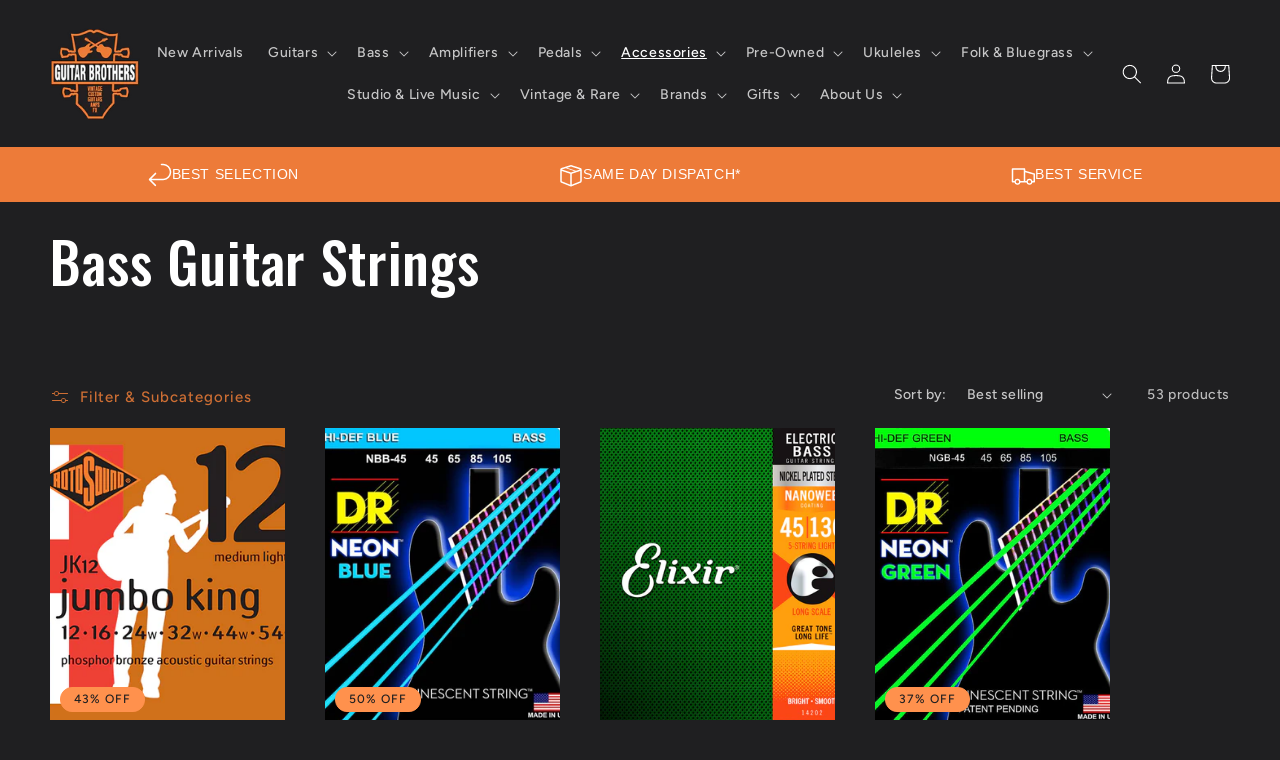

--- FILE ---
content_type: text/html; charset=utf-8
request_url: https://www.guitarbrothers.com.au/collections/bass-guitar-strings
body_size: 48010
content:
<!doctype html>
<html class="no-js" lang="en">
  <head>
    <meta name="google-site-verification" content="aMUesjn0dU5iYHSo6xcqtK4jm9j-tVXhA3wj0k915wk" />
    <meta charset="utf-8">
    <meta http-equiv="X-UA-Compatible" content="IE=edge">
    <meta name="viewport" content="width=device-width,initial-scale=1">
    <meta name="theme-color" content="">
    
    <!-- Empty Filter Canonical Test -->
    
    
      

      
        <link rel="canonical" href="https://www.guitarbrothers.com.au/collections/bass-guitar-strings" />
      
    

    <!-- Empty Filter Canonical Test -->
    
    <link rel="preconnect" href="https://cdn.shopify.com" crossorigin>

    <meta name="google-site-verification" content="0kpNtEGnO9fDIpz9DV8XPD5JcJXKrCL74RlPeaEXJDY" />
    <meta name="google-site-verification" content="aMUesjn0dU5iYHSo6xcqtK4jm9j-tVXhA3wj0k915wk" /><link rel="icon" type="image/png" href="//www.guitarbrothers.com.au/cdn/shop/files/LOGO_1.png?crop=center&height=32&v=1680741574&width=32"><link rel="preconnect" href="https://fonts.shopifycdn.com" crossorigin><!-- LCP starts  --><!-- LCP ends  -->
<title>
  
    
      
        Bass guitar strings - Guitars & More Online | Guitar Brothers
      
    
  
</title>

    

    

<meta property="og:site_name" content="Guitar Brothers Online">
<meta property="og:url" content="https://www.guitarbrothers.com.au/collections/bass-guitar-strings">
<meta property="og:title" content="Bass guitar strings">
<meta property="og:type" content="website">
<meta property="og:description" content="A guitar shop run by players for players. We value craftsmanship and performance just like you. Get the gear, price, and advice you deserve at Guitar Brothers."><meta property="og:image" content="http://www.guitarbrothers.com.au/cdn/shop/files/Guitar_Brothers_Logo.jpg?v=1618445518">
  <meta property="og:image:secure_url" content="https://www.guitarbrothers.com.au/cdn/shop/files/Guitar_Brothers_Logo.jpg?v=1618445518">
  <meta property="og:image:width" content="215">
  <meta property="og:image:height" content="223"><meta name="twitter:card" content="summary_large_image">
<meta name="twitter:title" content="Bass guitar strings">
<meta name="twitter:description" content="A guitar shop run by players for players. We value craftsmanship and performance just like you. Get the gear, price, and advice you deserve at Guitar Brothers.">


    <script src="//www.guitarbrothers.com.au/cdn/shop/t/24/assets/constants.js?v=95358004781563950421764828815" defer="defer"></script>
    <script src="//www.guitarbrothers.com.au/cdn/shop/t/24/assets/pubsub.js?v=2921868252632587581764828815" defer="defer"></script>
    <script src="//www.guitarbrothers.com.au/cdn/shop/t/24/assets/global.js?v=127210358271191040921764828815" defer="defer"></script>
    <script>window.performance && window.performance.mark && window.performance.mark('shopify.content_for_header.start');</script><meta name="facebook-domain-verification" content="24ag3nsb70glpme29tv160g9g65d2i">
<meta id="shopify-digital-wallet" name="shopify-digital-wallet" content="/250904594/digital_wallets/dialog">
<meta name="shopify-checkout-api-token" content="9cb8e37f4eae6aeb129b7b5e7a7b8b5d">
<meta id="in-context-paypal-metadata" data-shop-id="250904594" data-venmo-supported="false" data-environment="production" data-locale="en_US" data-paypal-v4="true" data-currency="AUD">
<link rel="alternate" type="application/atom+xml" title="Feed" href="/collections/bass-guitar-strings.atom" />
<link rel="next" href="/collections/bass-guitar-strings?page=2">
<link rel="alternate" type="application/json+oembed" href="https://www.guitarbrothers.com.au/collections/bass-guitar-strings.oembed">
<script async="async" src="/checkouts/internal/preloads.js?locale=en-AU"></script>
<link rel="preconnect" href="https://shop.app" crossorigin="anonymous">
<script async="async" src="https://shop.app/checkouts/internal/preloads.js?locale=en-AU&shop_id=250904594" crossorigin="anonymous"></script>
<script id="apple-pay-shop-capabilities" type="application/json">{"shopId":250904594,"countryCode":"AU","currencyCode":"AUD","merchantCapabilities":["supports3DS"],"merchantId":"gid:\/\/shopify\/Shop\/250904594","merchantName":"Guitar Brothers Online","requiredBillingContactFields":["postalAddress","email","phone"],"requiredShippingContactFields":["postalAddress","email","phone"],"shippingType":"shipping","supportedNetworks":["visa","masterCard","amex","jcb"],"total":{"type":"pending","label":"Guitar Brothers Online","amount":"1.00"},"shopifyPaymentsEnabled":true,"supportsSubscriptions":true}</script>
<script id="shopify-features" type="application/json">{"accessToken":"9cb8e37f4eae6aeb129b7b5e7a7b8b5d","betas":["rich-media-storefront-analytics"],"domain":"www.guitarbrothers.com.au","predictiveSearch":true,"shopId":250904594,"locale":"en"}</script>
<script>var Shopify = Shopify || {};
Shopify.shop = "guitar-brothers-online.myshopify.com";
Shopify.locale = "en";
Shopify.currency = {"active":"AUD","rate":"1.0"};
Shopify.country = "AU";
Shopify.theme = {"name":"Ride - LD | December Merge","id":156951085304,"schema_name":"Ride","schema_version":"9.0.0","theme_store_id":1500,"role":"main"};
Shopify.theme.handle = "null";
Shopify.theme.style = {"id":null,"handle":null};
Shopify.cdnHost = "www.guitarbrothers.com.au/cdn";
Shopify.routes = Shopify.routes || {};
Shopify.routes.root = "/";</script>
<script type="module">!function(o){(o.Shopify=o.Shopify||{}).modules=!0}(window);</script>
<script>!function(o){function n(){var o=[];function n(){o.push(Array.prototype.slice.apply(arguments))}return n.q=o,n}var t=o.Shopify=o.Shopify||{};t.loadFeatures=n(),t.autoloadFeatures=n()}(window);</script>
<script>
  window.ShopifyPay = window.ShopifyPay || {};
  window.ShopifyPay.apiHost = "shop.app\/pay";
  window.ShopifyPay.redirectState = null;
</script>
<script id="shop-js-analytics" type="application/json">{"pageType":"collection"}</script>
<script defer="defer" async type="module" src="//www.guitarbrothers.com.au/cdn/shopifycloud/shop-js/modules/v2/client.init-shop-cart-sync_IZsNAliE.en.esm.js"></script>
<script defer="defer" async type="module" src="//www.guitarbrothers.com.au/cdn/shopifycloud/shop-js/modules/v2/chunk.common_0OUaOowp.esm.js"></script>
<script type="module">
  await import("//www.guitarbrothers.com.au/cdn/shopifycloud/shop-js/modules/v2/client.init-shop-cart-sync_IZsNAliE.en.esm.js");
await import("//www.guitarbrothers.com.au/cdn/shopifycloud/shop-js/modules/v2/chunk.common_0OUaOowp.esm.js");

  window.Shopify.SignInWithShop?.initShopCartSync?.({"fedCMEnabled":true,"windoidEnabled":true});

</script>
<script>
  window.Shopify = window.Shopify || {};
  if (!window.Shopify.featureAssets) window.Shopify.featureAssets = {};
  window.Shopify.featureAssets['shop-js'] = {"shop-cart-sync":["modules/v2/client.shop-cart-sync_DLOhI_0X.en.esm.js","modules/v2/chunk.common_0OUaOowp.esm.js"],"init-fed-cm":["modules/v2/client.init-fed-cm_C6YtU0w6.en.esm.js","modules/v2/chunk.common_0OUaOowp.esm.js"],"shop-button":["modules/v2/client.shop-button_BCMx7GTG.en.esm.js","modules/v2/chunk.common_0OUaOowp.esm.js"],"shop-cash-offers":["modules/v2/client.shop-cash-offers_BT26qb5j.en.esm.js","modules/v2/chunk.common_0OUaOowp.esm.js","modules/v2/chunk.modal_CGo_dVj3.esm.js"],"init-windoid":["modules/v2/client.init-windoid_B9PkRMql.en.esm.js","modules/v2/chunk.common_0OUaOowp.esm.js"],"init-shop-email-lookup-coordinator":["modules/v2/client.init-shop-email-lookup-coordinator_DZkqjsbU.en.esm.js","modules/v2/chunk.common_0OUaOowp.esm.js"],"shop-toast-manager":["modules/v2/client.shop-toast-manager_Di2EnuM7.en.esm.js","modules/v2/chunk.common_0OUaOowp.esm.js"],"shop-login-button":["modules/v2/client.shop-login-button_BtqW_SIO.en.esm.js","modules/v2/chunk.common_0OUaOowp.esm.js","modules/v2/chunk.modal_CGo_dVj3.esm.js"],"avatar":["modules/v2/client.avatar_BTnouDA3.en.esm.js"],"pay-button":["modules/v2/client.pay-button_CWa-C9R1.en.esm.js","modules/v2/chunk.common_0OUaOowp.esm.js"],"init-shop-cart-sync":["modules/v2/client.init-shop-cart-sync_IZsNAliE.en.esm.js","modules/v2/chunk.common_0OUaOowp.esm.js"],"init-customer-accounts":["modules/v2/client.init-customer-accounts_DenGwJTU.en.esm.js","modules/v2/client.shop-login-button_BtqW_SIO.en.esm.js","modules/v2/chunk.common_0OUaOowp.esm.js","modules/v2/chunk.modal_CGo_dVj3.esm.js"],"init-shop-for-new-customer-accounts":["modules/v2/client.init-shop-for-new-customer-accounts_JdHXxpS9.en.esm.js","modules/v2/client.shop-login-button_BtqW_SIO.en.esm.js","modules/v2/chunk.common_0OUaOowp.esm.js","modules/v2/chunk.modal_CGo_dVj3.esm.js"],"init-customer-accounts-sign-up":["modules/v2/client.init-customer-accounts-sign-up_D6__K_p8.en.esm.js","modules/v2/client.shop-login-button_BtqW_SIO.en.esm.js","modules/v2/chunk.common_0OUaOowp.esm.js","modules/v2/chunk.modal_CGo_dVj3.esm.js"],"checkout-modal":["modules/v2/client.checkout-modal_C_ZQDY6s.en.esm.js","modules/v2/chunk.common_0OUaOowp.esm.js","modules/v2/chunk.modal_CGo_dVj3.esm.js"],"shop-follow-button":["modules/v2/client.shop-follow-button_XetIsj8l.en.esm.js","modules/v2/chunk.common_0OUaOowp.esm.js","modules/v2/chunk.modal_CGo_dVj3.esm.js"],"lead-capture":["modules/v2/client.lead-capture_DvA72MRN.en.esm.js","modules/v2/chunk.common_0OUaOowp.esm.js","modules/v2/chunk.modal_CGo_dVj3.esm.js"],"shop-login":["modules/v2/client.shop-login_ClXNxyh6.en.esm.js","modules/v2/chunk.common_0OUaOowp.esm.js","modules/v2/chunk.modal_CGo_dVj3.esm.js"],"payment-terms":["modules/v2/client.payment-terms_CNlwjfZz.en.esm.js","modules/v2/chunk.common_0OUaOowp.esm.js","modules/v2/chunk.modal_CGo_dVj3.esm.js"]};
</script>
<script>(function() {
  var isLoaded = false;
  function asyncLoad() {
    if (isLoaded) return;
    isLoaded = true;
    var urls = ["https:\/\/cdn.hextom.com\/js\/quickannouncementbar.js?shop=guitar-brothers-online.myshopify.com"];
    for (var i = 0; i < urls.length; i++) {
      var s = document.createElement('script');
      s.type = 'text/javascript';
      s.async = true;
      s.src = urls[i];
      var x = document.getElementsByTagName('script')[0];
      x.parentNode.insertBefore(s, x);
    }
  };
  if(window.attachEvent) {
    window.attachEvent('onload', asyncLoad);
  } else {
    window.addEventListener('load', asyncLoad, false);
  }
})();</script>
<script id="__st">var __st={"a":250904594,"offset":36000,"reqid":"5ff83427-0e13-4f12-bf21-8051f629d32b-1768422279","pageurl":"www.guitarbrothers.com.au\/collections\/bass-guitar-strings","u":"a568e30c7496","p":"collection","rtyp":"collection","rid":4621565970};</script>
<script>window.ShopifyPaypalV4VisibilityTracking = true;</script>
<script id="captcha-bootstrap">!function(){'use strict';const t='contact',e='account',n='new_comment',o=[[t,t],['blogs',n],['comments',n],[t,'customer']],c=[[e,'customer_login'],[e,'guest_login'],[e,'recover_customer_password'],[e,'create_customer']],r=t=>t.map((([t,e])=>`form[action*='/${t}']:not([data-nocaptcha='true']) input[name='form_type'][value='${e}']`)).join(','),a=t=>()=>t?[...document.querySelectorAll(t)].map((t=>t.form)):[];function s(){const t=[...o],e=r(t);return a(e)}const i='password',u='form_key',d=['recaptcha-v3-token','g-recaptcha-response','h-captcha-response',i],f=()=>{try{return window.sessionStorage}catch{return}},m='__shopify_v',_=t=>t.elements[u];function p(t,e,n=!1){try{const o=window.sessionStorage,c=JSON.parse(o.getItem(e)),{data:r}=function(t){const{data:e,action:n}=t;return t[m]||n?{data:e,action:n}:{data:t,action:n}}(c);for(const[e,n]of Object.entries(r))t.elements[e]&&(t.elements[e].value=n);n&&o.removeItem(e)}catch(o){console.error('form repopulation failed',{error:o})}}const l='form_type',E='cptcha';function T(t){t.dataset[E]=!0}const w=window,h=w.document,L='Shopify',v='ce_forms',y='captcha';let A=!1;((t,e)=>{const n=(g='f06e6c50-85a8-45c8-87d0-21a2b65856fe',I='https://cdn.shopify.com/shopifycloud/storefront-forms-hcaptcha/ce_storefront_forms_captcha_hcaptcha.v1.5.2.iife.js',D={infoText:'Protected by hCaptcha',privacyText:'Privacy',termsText:'Terms'},(t,e,n)=>{const o=w[L][v],c=o.bindForm;if(c)return c(t,g,e,D).then(n);var r;o.q.push([[t,g,e,D],n]),r=I,A||(h.body.append(Object.assign(h.createElement('script'),{id:'captcha-provider',async:!0,src:r})),A=!0)});var g,I,D;w[L]=w[L]||{},w[L][v]=w[L][v]||{},w[L][v].q=[],w[L][y]=w[L][y]||{},w[L][y].protect=function(t,e){n(t,void 0,e),T(t)},Object.freeze(w[L][y]),function(t,e,n,w,h,L){const[v,y,A,g]=function(t,e,n){const i=e?o:[],u=t?c:[],d=[...i,...u],f=r(d),m=r(i),_=r(d.filter((([t,e])=>n.includes(e))));return[a(f),a(m),a(_),s()]}(w,h,L),I=t=>{const e=t.target;return e instanceof HTMLFormElement?e:e&&e.form},D=t=>v().includes(t);t.addEventListener('submit',(t=>{const e=I(t);if(!e)return;const n=D(e)&&!e.dataset.hcaptchaBound&&!e.dataset.recaptchaBound,o=_(e),c=g().includes(e)&&(!o||!o.value);(n||c)&&t.preventDefault(),c&&!n&&(function(t){try{if(!f())return;!function(t){const e=f();if(!e)return;const n=_(t);if(!n)return;const o=n.value;o&&e.removeItem(o)}(t);const e=Array.from(Array(32),(()=>Math.random().toString(36)[2])).join('');!function(t,e){_(t)||t.append(Object.assign(document.createElement('input'),{type:'hidden',name:u})),t.elements[u].value=e}(t,e),function(t,e){const n=f();if(!n)return;const o=[...t.querySelectorAll(`input[type='${i}']`)].map((({name:t})=>t)),c=[...d,...o],r={};for(const[a,s]of new FormData(t).entries())c.includes(a)||(r[a]=s);n.setItem(e,JSON.stringify({[m]:1,action:t.action,data:r}))}(t,e)}catch(e){console.error('failed to persist form',e)}}(e),e.submit())}));const S=(t,e)=>{t&&!t.dataset[E]&&(n(t,e.some((e=>e===t))),T(t))};for(const o of['focusin','change'])t.addEventListener(o,(t=>{const e=I(t);D(e)&&S(e,y())}));const B=e.get('form_key'),M=e.get(l),P=B&&M;t.addEventListener('DOMContentLoaded',(()=>{const t=y();if(P)for(const e of t)e.elements[l].value===M&&p(e,B);[...new Set([...A(),...v().filter((t=>'true'===t.dataset.shopifyCaptcha))])].forEach((e=>S(e,t)))}))}(h,new URLSearchParams(w.location.search),n,t,e,['guest_login'])})(!0,!0)}();</script>
<script integrity="sha256-4kQ18oKyAcykRKYeNunJcIwy7WH5gtpwJnB7kiuLZ1E=" data-source-attribution="shopify.loadfeatures" defer="defer" src="//www.guitarbrothers.com.au/cdn/shopifycloud/storefront/assets/storefront/load_feature-a0a9edcb.js" crossorigin="anonymous"></script>
<script crossorigin="anonymous" defer="defer" src="//www.guitarbrothers.com.au/cdn/shopifycloud/storefront/assets/shopify_pay/storefront-65b4c6d7.js?v=20250812"></script>
<script data-source-attribution="shopify.dynamic_checkout.dynamic.init">var Shopify=Shopify||{};Shopify.PaymentButton=Shopify.PaymentButton||{isStorefrontPortableWallets:!0,init:function(){window.Shopify.PaymentButton.init=function(){};var t=document.createElement("script");t.src="https://www.guitarbrothers.com.au/cdn/shopifycloud/portable-wallets/latest/portable-wallets.en.js",t.type="module",document.head.appendChild(t)}};
</script>
<script data-source-attribution="shopify.dynamic_checkout.buyer_consent">
  function portableWalletsHideBuyerConsent(e){var t=document.getElementById("shopify-buyer-consent"),n=document.getElementById("shopify-subscription-policy-button");t&&n&&(t.classList.add("hidden"),t.setAttribute("aria-hidden","true"),n.removeEventListener("click",e))}function portableWalletsShowBuyerConsent(e){var t=document.getElementById("shopify-buyer-consent"),n=document.getElementById("shopify-subscription-policy-button");t&&n&&(t.classList.remove("hidden"),t.removeAttribute("aria-hidden"),n.addEventListener("click",e))}window.Shopify?.PaymentButton&&(window.Shopify.PaymentButton.hideBuyerConsent=portableWalletsHideBuyerConsent,window.Shopify.PaymentButton.showBuyerConsent=portableWalletsShowBuyerConsent);
</script>
<script data-source-attribution="shopify.dynamic_checkout.cart.bootstrap">document.addEventListener("DOMContentLoaded",(function(){function t(){return document.querySelector("shopify-accelerated-checkout-cart, shopify-accelerated-checkout")}if(t())Shopify.PaymentButton.init();else{new MutationObserver((function(e,n){t()&&(Shopify.PaymentButton.init(),n.disconnect())})).observe(document.body,{childList:!0,subtree:!0})}}));
</script>
<link id="shopify-accelerated-checkout-styles" rel="stylesheet" media="screen" href="https://www.guitarbrothers.com.au/cdn/shopifycloud/portable-wallets/latest/accelerated-checkout-backwards-compat.css" crossorigin="anonymous">
<style id="shopify-accelerated-checkout-cart">
        #shopify-buyer-consent {
  margin-top: 1em;
  display: inline-block;
  width: 100%;
}

#shopify-buyer-consent.hidden {
  display: none;
}

#shopify-subscription-policy-button {
  background: none;
  border: none;
  padding: 0;
  text-decoration: underline;
  font-size: inherit;
  cursor: pointer;
}

#shopify-subscription-policy-button::before {
  box-shadow: none;
}

      </style>
<script id="sections-script" data-sections="header" defer="defer" src="//www.guitarbrothers.com.au/cdn/shop/t/24/compiled_assets/scripts.js?16362"></script>
<script>window.performance && window.performance.mark && window.performance.mark('shopify.content_for_header.end');</script>


    <style data-shopify>
      @font-face {
  font-family: Figtree;
  font-weight: 500;
  font-style: normal;
  font-display: swap;
  src: url("//www.guitarbrothers.com.au/cdn/fonts/figtree/figtree_n5.3b6b7df38aa5986536945796e1f947445832047c.woff2") format("woff2"),
       url("//www.guitarbrothers.com.au/cdn/fonts/figtree/figtree_n5.f26bf6dcae278b0ed902605f6605fa3338e81dab.woff") format("woff");
}

      @font-face {
  font-family: Figtree;
  font-weight: 700;
  font-style: normal;
  font-display: swap;
  src: url("//www.guitarbrothers.com.au/cdn/fonts/figtree/figtree_n7.2fd9bfe01586148e644724096c9d75e8c7a90e55.woff2") format("woff2"),
       url("//www.guitarbrothers.com.au/cdn/fonts/figtree/figtree_n7.ea05de92d862f9594794ab281c4c3a67501ef5fc.woff") format("woff");
}

      @font-face {
  font-family: Figtree;
  font-weight: 500;
  font-style: italic;
  font-display: swap;
  src: url("//www.guitarbrothers.com.au/cdn/fonts/figtree/figtree_i5.969396f679a62854cf82dbf67acc5721e41351f0.woff2") format("woff2"),
       url("//www.guitarbrothers.com.au/cdn/fonts/figtree/figtree_i5.93bc1cad6c73ca9815f9777c49176dfc9d2890dd.woff") format("woff");
}

      @font-face {
  font-family: Figtree;
  font-weight: 700;
  font-style: italic;
  font-display: swap;
  src: url("//www.guitarbrothers.com.au/cdn/fonts/figtree/figtree_i7.06add7096a6f2ab742e09ec7e498115904eda1fe.woff2") format("woff2"),
       url("//www.guitarbrothers.com.au/cdn/fonts/figtree/figtree_i7.ee584b5fcaccdbb5518c0228158941f8df81b101.woff") format("woff");
}

      @font-face {
  font-family: Oswald;
  font-weight: 500;
  font-style: normal;
  font-display: swap;
  src: url("//www.guitarbrothers.com.au/cdn/fonts/oswald/oswald_n5.8ad4910bfdb43e150746ef7aa67f3553e3abe8e2.woff2") format("woff2"),
       url("//www.guitarbrothers.com.au/cdn/fonts/oswald/oswald_n5.93ee52108163c48c91111cf33b0a57021467b66e.woff") format("woff");
}


      :root {
        --font-body-family: Figtree, sans-serif;
        --font-body-style: normal;
        --font-body-weight: 500;
        --font-body-weight-bold: 800;

        --font-heading-family: Oswald, sans-serif;
        --font-heading-style: normal;
        --font-heading-weight: 500;

        --font-body-scale: 1.0;
        --font-heading-scale: 1.4;

        --color-base-text: 255, 255, 255;
        --color-shadow: 255, 255, 255;
        --color-base-background-1: 31, 31, 33;
        --color-base-background-2: 31, 31, 33;
        --color-base-solid-button-labels: 31, 31, 33;
        --color-base-outline-button-labels: 236, 124, 55;
        --color-base-accent-1: 255, 145, 77;
        --color-base-accent-2: 126, 114, 114;
        --payment-terms-background-color: #1f1f21;

        --gradient-base-background-1: #1f1f21;
        --gradient-base-background-2: #1f1f21;
        --gradient-base-accent-1: #ff914d;
        --gradient-base-accent-2: #7e7272;

        --media-padding: px;
        --media-border-opacity: 0.1;
        --media-border-width: 0px;
        --media-radius: 0px;
        --media-shadow-opacity: 0.0;
        --media-shadow-horizontal-offset: 0px;
        --media-shadow-vertical-offset: 4px;
        --media-shadow-blur-radius: 5px;
        --media-shadow-visible: 0;

        --page-width: 160rem;
        --page-width-margin: 0rem;

        --product-card-image-padding: 0.0rem;
        --product-card-corner-radius: 0.0rem;
        --product-card-text-alignment: left;
        --product-card-border-width: 0.0rem;
        --product-card-border-opacity: 0.1;
        --product-card-shadow-opacity: 0.0;
        --product-card-shadow-visible: 0;
        --product-card-shadow-horizontal-offset: 0.0rem;
        --product-card-shadow-vertical-offset: 0.4rem;
        --product-card-shadow-blur-radius: 0.5rem;

        --collection-card-image-padding: 0.0rem;
        --collection-card-corner-radius: 0.0rem;
        --collection-card-text-alignment: left;
        --collection-card-border-width: 0.0rem;
        --collection-card-border-opacity: 0.1;
        --collection-card-shadow-opacity: 0.0;
        --collection-card-shadow-visible: 0;
        --collection-card-shadow-horizontal-offset: 0.0rem;
        --collection-card-shadow-vertical-offset: 0.4rem;
        --collection-card-shadow-blur-radius: 0.5rem;

        --blog-card-image-padding: 0.0rem;
        --blog-card-corner-radius: 0.0rem;
        --blog-card-text-alignment: left;
        --blog-card-border-width: 0.0rem;
        --blog-card-border-opacity: 0.1;
        --blog-card-shadow-opacity: 0.0;
        --blog-card-shadow-visible: 0;
        --blog-card-shadow-horizontal-offset: 0.0rem;
        --blog-card-shadow-vertical-offset: 0.4rem;
        --blog-card-shadow-blur-radius: 0.5rem;

        --badge-corner-radius: 4.0rem;

        --popup-border-width: 1px;
        --popup-border-opacity: 0.1;
        --popup-corner-radius: 0px;
        --popup-shadow-opacity: 0.0;
        --popup-shadow-horizontal-offset: 0px;
        --popup-shadow-vertical-offset: 4px;
        --popup-shadow-blur-radius: 5px;

        --drawer-border-width: 1px;
        --drawer-border-opacity: 0.1;
        --drawer-shadow-opacity: 0.0;
        --drawer-shadow-horizontal-offset: 0px;
        --drawer-shadow-vertical-offset: 4px;
        --drawer-shadow-blur-radius: 5px;

        --spacing-sections-desktop: 52px;
        --spacing-sections-mobile: 36px;

        --grid-desktop-vertical-spacing: 40px;
        --grid-desktop-horizontal-spacing: 40px;
        --grid-mobile-vertical-spacing: 20px;
        --grid-mobile-horizontal-spacing: 20px;

        --text-boxes-border-opacity: 0.1;
        --text-boxes-border-width: 0px;
        --text-boxes-radius: 0px;
        --text-boxes-shadow-opacity: 0.0;
        --text-boxes-shadow-visible: 0;
        --text-boxes-shadow-horizontal-offset: 0px;
        --text-boxes-shadow-vertical-offset: 4px;
        --text-boxes-shadow-blur-radius: 5px;

        --buttons-radius: 0px;
        --buttons-radius-outset: 0px;
        --buttons-border-width: 1px;
        --buttons-border-opacity: 1.0;
        --buttons-shadow-opacity: 0.0;
        --buttons-shadow-visible: 0;
        --buttons-shadow-horizontal-offset: 0px;
        --buttons-shadow-vertical-offset: 4px;
        --buttons-shadow-blur-radius: 5px;
        --buttons-border-offset: 0px;

        --inputs-radius: 0px;
        --inputs-border-width: 1px;
        --inputs-border-opacity: 0.55;
        --inputs-shadow-opacity: 0.0;
        --inputs-shadow-horizontal-offset: 0px;
        --inputs-margin-offset: 0px;
        --inputs-shadow-vertical-offset: 4px;
        --inputs-shadow-blur-radius: 5px;
        --inputs-radius-outset: 0px;

        --variant-pills-radius: 40px;
        --variant-pills-border-width: 1px;
        --variant-pills-border-opacity: 0.55;
        --variant-pills-shadow-opacity: 0.0;
        --variant-pills-shadow-horizontal-offset: 0px;
        --variant-pills-shadow-vertical-offset: 4px;
        --variant-pills-shadow-blur-radius: 5px;
      }

      *,
      *::before,
      *::after {
        box-sizing: inherit;
      }

      html {
        box-sizing: border-box;
        font-size: calc(var(--font-body-scale) * 62.5%);
        height: 100%;
      }

      body {
        display: grid;
        grid-template-rows: auto auto 1fr auto;
        grid-template-columns: 100%;
        min-height: 100%;
        margin: 0;
        font-size: 1.5rem;
        letter-spacing: 0.06rem;
        line-height: calc(1 + 0.8 / var(--font-body-scale));
        font-family: var(--font-body-family);
        font-style: var(--font-body-style);
        font-weight: var(--font-body-weight);
      }

      @media screen and (min-width: 750px) {
        body {
          font-size: 1.6rem;
        }
      }
    </style>

    <link href="//www.guitarbrothers.com.au/cdn/shop/t/24/assets/base.css?v=68314743000097152501764831531" rel="stylesheet" type="text/css" media="all" />

    <link href="//www.guitarbrothers.com.au/cdn/shop/t/24/assets/guitar-brothers-custom.css?v=183501100418415793571764828815" rel="stylesheet" type="text/css" media="all" />
<link rel="preload" as="font" href="//www.guitarbrothers.com.au/cdn/fonts/figtree/figtree_n5.3b6b7df38aa5986536945796e1f947445832047c.woff2" type="font/woff2" crossorigin><link rel="preload" as="font" href="//www.guitarbrothers.com.au/cdn/fonts/oswald/oswald_n5.8ad4910bfdb43e150746ef7aa67f3553e3abe8e2.woff2" type="font/woff2" crossorigin><link rel="stylesheet" href="//www.guitarbrothers.com.au/cdn/shop/t/24/assets/component-predictive-search.css?v=85913294783299393391764828815" media="print" onload="this.media='all'"><script>document.documentElement.className = document.documentElement.className.replace('no-js', 'js');
    if (Shopify.designMode) {
      document.documentElement.classList.add('shopify-design-mode');
    }
    </script>
  
  <script type="text/javascript">
    (function(c,l,a,r,i,t,y){
        c[a]=c[a]||function(){(c[a].q=c[a].q||[]).push(arguments)};
        t=l.createElement(r);t.async=1;t.src="https://www.clarity.ms/tag/"+i;
        y=l.getElementsByTagName(r)[0];y.parentNode.insertBefore(t,y);
    })(window, document, "clarity", "script", "ry7kd7ntex");
</script>
  <!-- BEGIN app block: shopify://apps/klaviyo-email-marketing-sms/blocks/klaviyo-onsite-embed/2632fe16-c075-4321-a88b-50b567f42507 -->












  <script async src="https://static.klaviyo.com/onsite/js/Y2Er7e/klaviyo.js?company_id=Y2Er7e"></script>
  <script>!function(){if(!window.klaviyo){window._klOnsite=window._klOnsite||[];try{window.klaviyo=new Proxy({},{get:function(n,i){return"push"===i?function(){var n;(n=window._klOnsite).push.apply(n,arguments)}:function(){for(var n=arguments.length,o=new Array(n),w=0;w<n;w++)o[w]=arguments[w];var t="function"==typeof o[o.length-1]?o.pop():void 0,e=new Promise((function(n){window._klOnsite.push([i].concat(o,[function(i){t&&t(i),n(i)}]))}));return e}}})}catch(n){window.klaviyo=window.klaviyo||[],window.klaviyo.push=function(){var n;(n=window._klOnsite).push.apply(n,arguments)}}}}();</script>

  




  <script>
    window.klaviyoReviewsProductDesignMode = false
  </script>







<!-- END app block --><!-- BEGIN app block: shopify://apps/yotpo-product-reviews/blocks/settings/eb7dfd7d-db44-4334-bc49-c893b51b36cf -->


  <script type="text/javascript" src="https://cdn-widgetsrepository.yotpo.com/v1/loader/jQIhbKZe9qzFMXBao1F5e7oAoKrcjC4pEmPL5xKA?languageCode=en" async></script>



  
<!-- END app block --><!-- BEGIN app block: shopify://apps/lookfy-gallery/blocks/app-embed/596af5f6-9933-4730-95c2-f7d8d52a0c3e --><!-- BEGIN app snippet: javascript -->
<script type="text/javascript">
window.lfPageType??="collection";
window.lfPageId??="4621565970";
window.lfHandle??="collections/bass-guitar-strings";
window.lfShopID??="250904594";
window.lfShopUrl??="https://www.guitarbrothers.com.au";
window.lfIsoCode??="en";
window.lfCountry??="en";
window.lfLanguages??=[{"shop_locale":{"locale":"en","enabled":true,"primary":true,"published":true}}];
window.lfCurrencyFormat??="${{amount}} AUD";
window.lfMoneyFormat??="${{amount}}";
window.lfCartAdd??="/cart/add";
window.lfCartUrl??="/cart";
window.lfShopLang??={"add_to_cart_select":"Select {attribute_label}","choose_options":"Choose Options","add_to_cart":"Add to Cart","add_all_to_cart":"Add All to Cart","sold_out":"Sold Out","load_more":"Load More","badge_discount":"Off","sale":"Sale","description":"Description","in_this_photo":"In this media","shop_the_look":"Shop the Look","all":"All","view_full_details":"View Full Details","shop_now":"Shop Now","volume_pricing":"Volume pricing available"};
window.lfShopTrans??=null;
window.lfCustomJs??=null;
window.lfCustomCss??=null;
window.lfPopupCss??=null;
window.lfTooltipPosition??="normal";
window.lfPlan??="free";
window.lfPlanDev??="";
window.lfHeading??=null;
window.lfStlFont??=null;
window.lfLibs??={};
</script><style data-shopify>


</style><!-- END app snippet -->
<!-- END app block --><script src="https://cdn.shopify.com/extensions/cfc76123-b24f-4e9a-a1dc-585518796af7/forms-2294/assets/shopify-forms-loader.js" type="text/javascript" defer="defer"></script>
<script src="https://cdn.shopify.com/extensions/019ba321-9acf-7914-ad65-b100abe76b71/lookfy-lookbook-gallery-762/assets/lookfy.js" type="text/javascript" defer="defer"></script>
<link href="https://cdn.shopify.com/extensions/019ba321-9acf-7914-ad65-b100abe76b71/lookfy-lookbook-gallery-762/assets/lookfy.css" rel="stylesheet" type="text/css" media="all">
<link href="https://monorail-edge.shopifysvc.com" rel="dns-prefetch">
<script>(function(){if ("sendBeacon" in navigator && "performance" in window) {try {var session_token_from_headers = performance.getEntriesByType('navigation')[0].serverTiming.find(x => x.name == '_s').description;} catch {var session_token_from_headers = undefined;}var session_cookie_matches = document.cookie.match(/_shopify_s=([^;]*)/);var session_token_from_cookie = session_cookie_matches && session_cookie_matches.length === 2 ? session_cookie_matches[1] : "";var session_token = session_token_from_headers || session_token_from_cookie || "";function handle_abandonment_event(e) {var entries = performance.getEntries().filter(function(entry) {return /monorail-edge.shopifysvc.com/.test(entry.name);});if (!window.abandonment_tracked && entries.length === 0) {window.abandonment_tracked = true;var currentMs = Date.now();var navigation_start = performance.timing.navigationStart;var payload = {shop_id: 250904594,url: window.location.href,navigation_start,duration: currentMs - navigation_start,session_token,page_type: "collection"};window.navigator.sendBeacon("https://monorail-edge.shopifysvc.com/v1/produce", JSON.stringify({schema_id: "online_store_buyer_site_abandonment/1.1",payload: payload,metadata: {event_created_at_ms: currentMs,event_sent_at_ms: currentMs}}));}}window.addEventListener('pagehide', handle_abandonment_event);}}());</script>
<script id="web-pixels-manager-setup">(function e(e,d,r,n,o){if(void 0===o&&(o={}),!Boolean(null===(a=null===(i=window.Shopify)||void 0===i?void 0:i.analytics)||void 0===a?void 0:a.replayQueue)){var i,a;window.Shopify=window.Shopify||{};var t=window.Shopify;t.analytics=t.analytics||{};var s=t.analytics;s.replayQueue=[],s.publish=function(e,d,r){return s.replayQueue.push([e,d,r]),!0};try{self.performance.mark("wpm:start")}catch(e){}var l=function(){var e={modern:/Edge?\/(1{2}[4-9]|1[2-9]\d|[2-9]\d{2}|\d{4,})\.\d+(\.\d+|)|Firefox\/(1{2}[4-9]|1[2-9]\d|[2-9]\d{2}|\d{4,})\.\d+(\.\d+|)|Chrom(ium|e)\/(9{2}|\d{3,})\.\d+(\.\d+|)|(Maci|X1{2}).+ Version\/(15\.\d+|(1[6-9]|[2-9]\d|\d{3,})\.\d+)([,.]\d+|)( \(\w+\)|)( Mobile\/\w+|) Safari\/|Chrome.+OPR\/(9{2}|\d{3,})\.\d+\.\d+|(CPU[ +]OS|iPhone[ +]OS|CPU[ +]iPhone|CPU IPhone OS|CPU iPad OS)[ +]+(15[._]\d+|(1[6-9]|[2-9]\d|\d{3,})[._]\d+)([._]\d+|)|Android:?[ /-](13[3-9]|1[4-9]\d|[2-9]\d{2}|\d{4,})(\.\d+|)(\.\d+|)|Android.+Firefox\/(13[5-9]|1[4-9]\d|[2-9]\d{2}|\d{4,})\.\d+(\.\d+|)|Android.+Chrom(ium|e)\/(13[3-9]|1[4-9]\d|[2-9]\d{2}|\d{4,})\.\d+(\.\d+|)|SamsungBrowser\/([2-9]\d|\d{3,})\.\d+/,legacy:/Edge?\/(1[6-9]|[2-9]\d|\d{3,})\.\d+(\.\d+|)|Firefox\/(5[4-9]|[6-9]\d|\d{3,})\.\d+(\.\d+|)|Chrom(ium|e)\/(5[1-9]|[6-9]\d|\d{3,})\.\d+(\.\d+|)([\d.]+$|.*Safari\/(?![\d.]+ Edge\/[\d.]+$))|(Maci|X1{2}).+ Version\/(10\.\d+|(1[1-9]|[2-9]\d|\d{3,})\.\d+)([,.]\d+|)( \(\w+\)|)( Mobile\/\w+|) Safari\/|Chrome.+OPR\/(3[89]|[4-9]\d|\d{3,})\.\d+\.\d+|(CPU[ +]OS|iPhone[ +]OS|CPU[ +]iPhone|CPU IPhone OS|CPU iPad OS)[ +]+(10[._]\d+|(1[1-9]|[2-9]\d|\d{3,})[._]\d+)([._]\d+|)|Android:?[ /-](13[3-9]|1[4-9]\d|[2-9]\d{2}|\d{4,})(\.\d+|)(\.\d+|)|Mobile Safari.+OPR\/([89]\d|\d{3,})\.\d+\.\d+|Android.+Firefox\/(13[5-9]|1[4-9]\d|[2-9]\d{2}|\d{4,})\.\d+(\.\d+|)|Android.+Chrom(ium|e)\/(13[3-9]|1[4-9]\d|[2-9]\d{2}|\d{4,})\.\d+(\.\d+|)|Android.+(UC? ?Browser|UCWEB|U3)[ /]?(15\.([5-9]|\d{2,})|(1[6-9]|[2-9]\d|\d{3,})\.\d+)\.\d+|SamsungBrowser\/(5\.\d+|([6-9]|\d{2,})\.\d+)|Android.+MQ{2}Browser\/(14(\.(9|\d{2,})|)|(1[5-9]|[2-9]\d|\d{3,})(\.\d+|))(\.\d+|)|K[Aa][Ii]OS\/(3\.\d+|([4-9]|\d{2,})\.\d+)(\.\d+|)/},d=e.modern,r=e.legacy,n=navigator.userAgent;return n.match(d)?"modern":n.match(r)?"legacy":"unknown"}(),u="modern"===l?"modern":"legacy",c=(null!=n?n:{modern:"",legacy:""})[u],f=function(e){return[e.baseUrl,"/wpm","/b",e.hashVersion,"modern"===e.buildTarget?"m":"l",".js"].join("")}({baseUrl:d,hashVersion:r,buildTarget:u}),m=function(e){var d=e.version,r=e.bundleTarget,n=e.surface,o=e.pageUrl,i=e.monorailEndpoint;return{emit:function(e){var a=e.status,t=e.errorMsg,s=(new Date).getTime(),l=JSON.stringify({metadata:{event_sent_at_ms:s},events:[{schema_id:"web_pixels_manager_load/3.1",payload:{version:d,bundle_target:r,page_url:o,status:a,surface:n,error_msg:t},metadata:{event_created_at_ms:s}}]});if(!i)return console&&console.warn&&console.warn("[Web Pixels Manager] No Monorail endpoint provided, skipping logging."),!1;try{return self.navigator.sendBeacon.bind(self.navigator)(i,l)}catch(e){}var u=new XMLHttpRequest;try{return u.open("POST",i,!0),u.setRequestHeader("Content-Type","text/plain"),u.send(l),!0}catch(e){return console&&console.warn&&console.warn("[Web Pixels Manager] Got an unhandled error while logging to Monorail."),!1}}}}({version:r,bundleTarget:l,surface:e.surface,pageUrl:self.location.href,monorailEndpoint:e.monorailEndpoint});try{o.browserTarget=l,function(e){var d=e.src,r=e.async,n=void 0===r||r,o=e.onload,i=e.onerror,a=e.sri,t=e.scriptDataAttributes,s=void 0===t?{}:t,l=document.createElement("script"),u=document.querySelector("head"),c=document.querySelector("body");if(l.async=n,l.src=d,a&&(l.integrity=a,l.crossOrigin="anonymous"),s)for(var f in s)if(Object.prototype.hasOwnProperty.call(s,f))try{l.dataset[f]=s[f]}catch(e){}if(o&&l.addEventListener("load",o),i&&l.addEventListener("error",i),u)u.appendChild(l);else{if(!c)throw new Error("Did not find a head or body element to append the script");c.appendChild(l)}}({src:f,async:!0,onload:function(){if(!function(){var e,d;return Boolean(null===(d=null===(e=window.Shopify)||void 0===e?void 0:e.analytics)||void 0===d?void 0:d.initialized)}()){var d=window.webPixelsManager.init(e)||void 0;if(d){var r=window.Shopify.analytics;r.replayQueue.forEach((function(e){var r=e[0],n=e[1],o=e[2];d.publishCustomEvent(r,n,o)})),r.replayQueue=[],r.publish=d.publishCustomEvent,r.visitor=d.visitor,r.initialized=!0}}},onerror:function(){return m.emit({status:"failed",errorMsg:"".concat(f," has failed to load")})},sri:function(e){var d=/^sha384-[A-Za-z0-9+/=]+$/;return"string"==typeof e&&d.test(e)}(c)?c:"",scriptDataAttributes:o}),m.emit({status:"loading"})}catch(e){m.emit({status:"failed",errorMsg:(null==e?void 0:e.message)||"Unknown error"})}}})({shopId: 250904594,storefrontBaseUrl: "https://www.guitarbrothers.com.au",extensionsBaseUrl: "https://extensions.shopifycdn.com/cdn/shopifycloud/web-pixels-manager",monorailEndpoint: "https://monorail-edge.shopifysvc.com/unstable/produce_batch",surface: "storefront-renderer",enabledBetaFlags: ["2dca8a86","a0d5f9d2"],webPixelsConfigList: [{"id":"1605894392","configuration":"{\"accountID\":\"Y2Er7e\",\"webPixelConfig\":\"eyJlbmFibGVBZGRlZFRvQ2FydEV2ZW50cyI6IHRydWV9\"}","eventPayloadVersion":"v1","runtimeContext":"STRICT","scriptVersion":"524f6c1ee37bacdca7657a665bdca589","type":"APP","apiClientId":123074,"privacyPurposes":["ANALYTICS","MARKETING"],"dataSharingAdjustments":{"protectedCustomerApprovalScopes":["read_customer_address","read_customer_email","read_customer_name","read_customer_personal_data","read_customer_phone"]}},{"id":"1575321848","configuration":"{\"accountID\":\"lookfy-69d04735-5347-46a8-98f2-686e31ac78a5|||0\"}","eventPayloadVersion":"v1","runtimeContext":"STRICT","scriptVersion":"3c51ddc37cc35217c63ea0db5b237abd","type":"APP","apiClientId":60983508993,"privacyPurposes":["ANALYTICS","MARKETING","SALE_OF_DATA"],"dataSharingAdjustments":{"protectedCustomerApprovalScopes":["read_customer_personal_data"]}},{"id":"978125048","configuration":"{\"config\":\"{\\\"google_tag_ids\\\":[\\\"G-XL2CE687BB\\\",\\\"GT-NFRN7PJ6\\\"],\\\"target_country\\\":\\\"ZZ\\\",\\\"gtag_events\\\":[{\\\"type\\\":\\\"begin_checkout\\\",\\\"action_label\\\":[\\\"G-XL2CE687BB\\\",\\\"AW-976033884\\\/R5mnCJvsw8AaENywtNED\\\"]},{\\\"type\\\":\\\"search\\\",\\\"action_label\\\":[\\\"G-XL2CE687BB\\\",\\\"AW-976033884\\\/xQX2CKfsw8AaENywtNED\\\"]},{\\\"type\\\":\\\"view_item\\\",\\\"action_label\\\":[\\\"G-XL2CE687BB\\\",\\\"AW-976033884\\\/ae7VCKTsw8AaENywtNED\\\",\\\"MC-HB06DKPVJ6\\\"]},{\\\"type\\\":\\\"purchase\\\",\\\"action_label\\\":[\\\"G-XL2CE687BB\\\",\\\"AW-976033884\\\/T7cPCJjsw8AaENywtNED\\\",\\\"MC-HB06DKPVJ6\\\"]},{\\\"type\\\":\\\"page_view\\\",\\\"action_label\\\":[\\\"G-XL2CE687BB\\\",\\\"AW-976033884\\\/xrDoCKHsw8AaENywtNED\\\",\\\"MC-HB06DKPVJ6\\\"]},{\\\"type\\\":\\\"add_payment_info\\\",\\\"action_label\\\":[\\\"G-XL2CE687BB\\\",\\\"AW-976033884\\\/LmMECN7tw8AaENywtNED\\\"]},{\\\"type\\\":\\\"add_to_cart\\\",\\\"action_label\\\":[\\\"G-XL2CE687BB\\\",\\\"AW-976033884\\\/iXLrCJ7sw8AaENywtNED\\\"]}],\\\"enable_monitoring_mode\\\":false}\"}","eventPayloadVersion":"v1","runtimeContext":"OPEN","scriptVersion":"b2a88bafab3e21179ed38636efcd8a93","type":"APP","apiClientId":1780363,"privacyPurposes":[],"dataSharingAdjustments":{"protectedCustomerApprovalScopes":["read_customer_address","read_customer_email","read_customer_name","read_customer_personal_data","read_customer_phone"]}},{"id":"787906808","configuration":"{\"pixel_id\":\"673805369722353\",\"pixel_type\":\"facebook_pixel\"}","eventPayloadVersion":"v1","runtimeContext":"OPEN","scriptVersion":"ca16bc87fe92b6042fbaa3acc2fbdaa6","type":"APP","apiClientId":2329312,"privacyPurposes":["ANALYTICS","MARKETING","SALE_OF_DATA"],"dataSharingAdjustments":{"protectedCustomerApprovalScopes":["read_customer_address","read_customer_email","read_customer_name","read_customer_personal_data","read_customer_phone"]}},{"id":"61669624","eventPayloadVersion":"v1","runtimeContext":"LAX","scriptVersion":"1","type":"CUSTOM","privacyPurposes":["MARKETING"],"name":"Meta pixel (migrated)"},{"id":"69730552","eventPayloadVersion":"v1","runtimeContext":"LAX","scriptVersion":"1","type":"CUSTOM","privacyPurposes":["ANALYTICS"],"name":"Google Analytics tag (migrated)"},{"id":"shopify-app-pixel","configuration":"{}","eventPayloadVersion":"v1","runtimeContext":"STRICT","scriptVersion":"0450","apiClientId":"shopify-pixel","type":"APP","privacyPurposes":["ANALYTICS","MARKETING"]},{"id":"shopify-custom-pixel","eventPayloadVersion":"v1","runtimeContext":"LAX","scriptVersion":"0450","apiClientId":"shopify-pixel","type":"CUSTOM","privacyPurposes":["ANALYTICS","MARKETING"]}],isMerchantRequest: false,initData: {"shop":{"name":"Guitar Brothers Online","paymentSettings":{"currencyCode":"AUD"},"myshopifyDomain":"guitar-brothers-online.myshopify.com","countryCode":"AU","storefrontUrl":"https:\/\/www.guitarbrothers.com.au"},"customer":null,"cart":null,"checkout":null,"productVariants":[],"purchasingCompany":null},},"https://www.guitarbrothers.com.au/cdn","7cecd0b6w90c54c6cpe92089d5m57a67346",{"modern":"","legacy":""},{"shopId":"250904594","storefrontBaseUrl":"https:\/\/www.guitarbrothers.com.au","extensionBaseUrl":"https:\/\/extensions.shopifycdn.com\/cdn\/shopifycloud\/web-pixels-manager","surface":"storefront-renderer","enabledBetaFlags":"[\"2dca8a86\", \"a0d5f9d2\"]","isMerchantRequest":"false","hashVersion":"7cecd0b6w90c54c6cpe92089d5m57a67346","publish":"custom","events":"[[\"page_viewed\",{}],[\"collection_viewed\",{\"collection\":{\"id\":\"4621565970\",\"title\":\"Bass Guitar Strings\",\"productVariants\":[{\"price\":{\"amount\":46.95,\"currencyCode\":\"AUD\"},\"product\":{\"title\":\"Ernie Ball Regular Slinky Nickel Wound Bass Strings - 50-105\",\"vendor\":\"Ernie Ball\",\"id\":\"4651931238479\",\"untranslatedTitle\":\"Ernie Ball Regular Slinky Nickel Wound Bass Strings - 50-105\",\"url\":\"\/products\/ernie-ball-regular-slinky-nickel-wound-bass-strings-50-105-gauge\",\"type\":\"STRINGS\"},\"id\":\"32279331733583\",\"image\":{\"src\":\"\/\/www.guitarbrothers.com.au\/cdn\/shop\/products\/P02832.png?v=1590732473\"},\"sku\":\"P02832\",\"title\":\"Default Title\",\"untranslatedTitle\":\"Default Title\"},{\"price\":{\"amount\":12.95,\"currencyCode\":\"AUD\"},\"product\":{\"title\":\"Rotosound JK12 Jumbo King Acoustic Guitar Strings - 12-54\",\"vendor\":\"Rotosound\",\"id\":\"7565968998648\",\"untranslatedTitle\":\"Rotosound JK12 Jumbo King Acoustic Guitar Strings - 12-54\",\"url\":\"\/products\/rotosound-jk12-jumbo-king-acoustic-guitar-strings-12-54\",\"type\":\"STRINGS\"},\"id\":\"42408030601464\",\"image\":{\"src\":\"\/\/www.guitarbrothers.com.au\/cdn\/shop\/products\/jk12_foil.jpg?v=1644202166\"},\"sku\":\"RJK12\",\"title\":\"Default Title\",\"untranslatedTitle\":\"Default Title\"},{\"price\":{\"amount\":48.99,\"currencyCode\":\"AUD\"},\"product\":{\"title\":\"DR Neon Bass Strings - Blue - 45-105\",\"vendor\":\"DR\",\"id\":\"1353083617359\",\"untranslatedTitle\":\"DR Neon Bass Strings - Blue - 45-105\",\"url\":\"\/products\/dr-neon-bass-strings-hi-def-blue-45-105\",\"type\":\"STRINGS\"},\"id\":\"12421645107279\",\"image\":{\"src\":\"\/\/www.guitarbrothers.com.au\/cdn\/shop\/products\/dr-hi-def-neon-blue-k3-coated-electric-bass-strings-1.jpg?v=1533800322\"},\"sku\":\"NBB-45\",\"title\":\"Default Title\",\"untranslatedTitle\":\"Default Title\"},{\"price\":{\"amount\":109.0,\"currencyCode\":\"AUD\"},\"product\":{\"title\":\"Elixir Bass 5-String Nickel w\/ Nanoweb Coating - 45-130 Light\",\"vendor\":\"Elixir\",\"id\":\"1352179581007\",\"untranslatedTitle\":\"Elixir Bass 5-String Nickel w\/ Nanoweb Coating - 45-130 Light\",\"url\":\"\/products\/elixir-bass-5-string-nickel-w-nanoweb-coating-45-130-light\",\"type\":\"STRINGS\"},\"id\":\"12418941976655\",\"image\":{\"src\":\"\/\/www.guitarbrothers.com.au\/cdn\/shop\/products\/elixir-14202-15.jpg?v=1533608836\"},\"sku\":\"E14202\",\"title\":\"Default Title\",\"untranslatedTitle\":\"Default Title\"},{\"price\":{\"amount\":46.95,\"currencyCode\":\"AUD\"},\"product\":{\"title\":\"Ernie Ball Hybrid Slinky Nickel Wound Electric Bass Strings - 45-105\",\"vendor\":\"Ernie Ball\",\"id\":\"4478584291407\",\"untranslatedTitle\":\"Ernie Ball Hybrid Slinky Nickel Wound Electric Bass Strings - 45-105\",\"url\":\"\/products\/ernie-ball-hybrid-slinky-nickel-wound-electric-bass-strings-45-105-gauge\",\"type\":\"STRINGS\"},\"id\":\"31797216346191\",\"image\":{\"src\":\"\/\/www.guitarbrothers.com.au\/cdn\/shop\/products\/P02833.png?v=1581904823\"},\"sku\":\"P02833\",\"title\":\"Default Title\",\"untranslatedTitle\":\"Default Title\"},{\"price\":{\"amount\":49.95,\"currencyCode\":\"AUD\"},\"product\":{\"title\":\"DR Neon Bass Strings Hi-Def Green 45-105\",\"vendor\":\"DR\",\"id\":\"8185670697208\",\"untranslatedTitle\":\"DR Neon Bass Strings Hi-Def Green 45-105\",\"url\":\"\/products\/dr-neon-bass-strings-hi-def-green-45-105\",\"type\":\"STRINGS\"},\"id\":\"44148247363832\",\"image\":{\"src\":\"\/\/www.guitarbrothers.com.au\/cdn\/shop\/files\/900510.jpg?v=1699334855\"},\"sku\":\"600781003698\",\"title\":\"Default Title\",\"untranslatedTitle\":\"Default Title\"},{\"price\":{\"amount\":48.99,\"currencyCode\":\"AUD\"},\"product\":{\"title\":\"DR Neon Bass Strings - Hi-Def Green - 40-100\",\"vendor\":\"DR\",\"id\":\"9290529046776\",\"untranslatedTitle\":\"DR Neon Bass Strings - Hi-Def Green - 40-100\",\"url\":\"\/products\/dr-neon-bass-strings-hi-def-greenmulti-colour-40-100\",\"type\":\"STRINGS\"},\"id\":\"47404103729400\",\"image\":{\"src\":\"\/\/www.guitarbrothers.com.au\/cdn\/shop\/files\/Dr-Strings-NGB-40-Neon-Hi-Def-Green-4-String-Bass-Guitar-Strings-40-100-Infinite-Music_1020x.progressive_0bfabda3-ad00-4bc1-965a-9d3b152811e5.jpg?v=1762740940\"},\"sku\":\"600781003926\",\"title\":\"Default Title\",\"untranslatedTitle\":\"Default Title\"},{\"price\":{\"amount\":15.95,\"currencyCode\":\"AUD\"},\"product\":{\"title\":\"Hannabach 500MT Classical Strings Medium Tension\",\"vendor\":\"Hannabach\",\"id\":\"7005062496433\",\"untranslatedTitle\":\"Hannabach 500MT Classical Strings Medium Tension\",\"url\":\"\/products\/hannahbach-500mt-classical-strings\",\"type\":\"STRINGS\"},\"id\":\"40961363607729\",\"image\":{\"src\":\"\/\/www.guitarbrothers.com.au\/cdn\/shop\/products\/hannabach-500mt.jpg?v=1633924146\"},\"sku\":\"4250442833001\",\"title\":\"Default Title\",\"untranslatedTitle\":\"Default Title\"},{\"price\":{\"amount\":55.0,\"currencyCode\":\"AUD\"},\"product\":{\"title\":\"D'Addario Bass NYXL Nickel Wound - 45-105\",\"vendor\":\"D'Addario\",\"id\":\"1353016770639\",\"untranslatedTitle\":\"D'Addario Bass NYXL Nickel Wound - 45-105\",\"url\":\"\/products\/daddario-bass-nyxl-nickel-wound-45-105-light-med\",\"type\":\"STRINGS\"},\"id\":\"12421366382671\",\"image\":{\"src\":\"\/\/www.guitarbrothers.com.au\/cdn\/shop\/products\/d-addario-nyxl-nyxl45105-1.jpg?v=1533776221\"},\"sku\":\"NYXL45105\",\"title\":\"Default Title\",\"untranslatedTitle\":\"Default Title\"},{\"price\":{\"amount\":44.95,\"currencyCode\":\"AUD\"},\"product\":{\"title\":\"D'Addario Bass Nickel Wound EXL230 - 55-110 Heavy\",\"vendor\":\"D'Addario\",\"id\":\"1353014378575\",\"untranslatedTitle\":\"D'Addario Bass Nickel Wound EXL230 - 55-110 Heavy\",\"url\":\"\/products\/daddario-bass-nickel-wound-exl230-55-110-heavy\",\"type\":\"STRINGS\"},\"id\":\"12421356683343\",\"image\":{\"src\":\"\/\/www.guitarbrothers.com.au\/cdn\/shop\/products\/stringsandbeyond_2272_171460617.jpg?v=1533775779\"},\"sku\":\"EXL230\",\"title\":\"Default Title\",\"untranslatedTitle\":\"Default Title\"},{\"price\":{\"amount\":44.95,\"currencyCode\":\"AUD\"},\"product\":{\"title\":\"D'Addario Bass Nickel Wound EXL165 - 45-105 Light\/Medium\",\"vendor\":\"D'Addario\",\"id\":\"1353014116431\",\"untranslatedTitle\":\"D'Addario Bass Nickel Wound EXL165 - 45-105 Light\/Medium\",\"url\":\"\/products\/daddario-bass-nickel-wound-exl165-45-105-custom-light\",\"type\":\"STRINGS\"},\"id\":\"12421355569231\",\"image\":{\"src\":\"\/\/www.guitarbrothers.com.au\/cdn\/shop\/products\/stringsandbeyond_2272_170890097.jpg?v=1533775677\"},\"sku\":\"19954151263\",\"title\":\"Default Title\",\"untranslatedTitle\":\"Default Title\"},{\"price\":{\"amount\":89.95,\"currencyCode\":\"AUD\"},\"product\":{\"title\":\"Elixir Bass 4-String Nickel w\/ Nanoweb Coating - 45-105 Light\/Medium\",\"vendor\":\"Elixir\",\"id\":\"1352179122255\",\"untranslatedTitle\":\"Elixir Bass 4-String Nickel w\/ Nanoweb Coating - 45-105 Light\/Medium\",\"url\":\"\/products\/elixir-bass-4-string-nickel-w-nanoweb-coating-45-105-light-med\",\"type\":\"STRINGS\"},\"id\":\"12418938339407\",\"image\":{\"src\":\"\/\/www.guitarbrothers.com.au\/cdn\/shop\/products\/elixir-14077-19.jpg?v=1533608652\"},\"sku\":\"E14077\",\"title\":\"Default Title\",\"untranslatedTitle\":\"Default Title\"},{\"price\":{\"amount\":59.0,\"currencyCode\":\"AUD\"},\"product\":{\"title\":\"DR Acoustic Bass Strings - Phosphor Bronze 5-String 45-125\",\"vendor\":\"DR\",\"id\":\"9290561257720\",\"untranslatedTitle\":\"DR Acoustic Bass Strings - Phosphor Bronze 5-String 45-125\",\"url\":\"\/products\/dr-acoustic-bass-strings-phosphor-bronze-4-string-45-125\",\"type\":\"STRINGS\"},\"id\":\"47404151243000\",\"image\":{\"src\":\"\/\/www.guitarbrothers.com.au\/cdn\/shop\/files\/dr-rare-phosphor-bronze-acoustic-bass-strings-rpb-45-medium-45-105-12_1.jpg?v=1762742892\"},\"sku\":\"600781000376\",\"title\":\"Default Title\",\"untranslatedTitle\":\"Default Title\"},{\"price\":{\"amount\":12.59,\"currencyCode\":\"AUD\"},\"product\":{\"title\":\"Rotosound JK11 Jumbo King Acoustic Guitar Strings - 11-52\",\"vendor\":\"Rotosound\",\"id\":\"7565963460856\",\"untranslatedTitle\":\"Rotosound JK11 Jumbo King Acoustic Guitar Strings - 11-52\",\"url\":\"\/products\/rotosound-jk11-jumbo-king-acoustic-guitar-strings-11-52\",\"type\":\"STRINGS\"},\"id\":\"42408020476152\",\"image\":{\"src\":\"\/\/www.guitarbrothers.com.au\/cdn\/shop\/products\/jk11_foil.jpg?v=1644201973\"},\"sku\":\"RJK11\",\"title\":\"Default Title\",\"untranslatedTitle\":\"Default Title\"},{\"price\":{\"amount\":35.95,\"currencyCode\":\"AUD\"},\"product\":{\"title\":\"Rotosound RB45 Nickel Standard Bass Strings Long Scale 45-105\",\"vendor\":\"Rotosound\",\"id\":\"7992547115256\",\"untranslatedTitle\":\"Rotosound RB45 Nickel Standard Bass Strings Long Scale 45-105\",\"url\":\"\/products\/rotosound-rb45-nickel-standard-bass-strings-long-scale-45-105\",\"type\":\"STRINGS\"},\"id\":\"43817599172856\",\"image\":{\"src\":\"\/\/www.guitarbrothers.com.au\/cdn\/shop\/files\/rb45_foil.jpg?v=1683851673\"},\"sku\":\"RB45\",\"title\":\"Default Title\",\"untranslatedTitle\":\"Default Title\"},{\"price\":{\"amount\":56.95,\"currencyCode\":\"AUD\"},\"product\":{\"title\":\"Ernie Ball Regular Slinky 5-String Bass Strings - 45-130\",\"vendor\":\"Ernie Ball\",\"id\":\"4478588420175\",\"untranslatedTitle\":\"Ernie Ball Regular Slinky 5-String Bass Strings - 45-130\",\"url\":\"\/products\/ernie-ball-regular-slinky-5-string-nickel-wound-electric-bass-strings-45-130-gauge\",\"type\":\"STRINGS\"},\"id\":\"31797228732495\",\"image\":{\"src\":\"\/\/www.guitarbrothers.com.au\/cdn\/shop\/products\/P02836.png?v=1581906104\"},\"sku\":\"P02836\",\"title\":\"Default Title\",\"untranslatedTitle\":\"Default Title\"}]}}]]"});</script><script>
  window.ShopifyAnalytics = window.ShopifyAnalytics || {};
  window.ShopifyAnalytics.meta = window.ShopifyAnalytics.meta || {};
  window.ShopifyAnalytics.meta.currency = 'AUD';
  var meta = {"products":[{"id":4651931238479,"gid":"gid:\/\/shopify\/Product\/4651931238479","vendor":"Ernie Ball","type":"STRINGS","handle":"ernie-ball-regular-slinky-nickel-wound-bass-strings-50-105-gauge","variants":[{"id":32279331733583,"price":4695,"name":"Ernie Ball Regular Slinky Nickel Wound Bass Strings - 50-105","public_title":null,"sku":"P02832"}],"remote":false},{"id":7565968998648,"gid":"gid:\/\/shopify\/Product\/7565968998648","vendor":"Rotosound","type":"STRINGS","handle":"rotosound-jk12-jumbo-king-acoustic-guitar-strings-12-54","variants":[{"id":42408030601464,"price":1295,"name":"Rotosound JK12 Jumbo King Acoustic Guitar Strings - 12-54","public_title":null,"sku":"RJK12"}],"remote":false},{"id":1353083617359,"gid":"gid:\/\/shopify\/Product\/1353083617359","vendor":"DR","type":"STRINGS","handle":"dr-neon-bass-strings-hi-def-blue-45-105","variants":[{"id":12421645107279,"price":4899,"name":"DR Neon Bass Strings - Blue - 45-105","public_title":null,"sku":"NBB-45"}],"remote":false},{"id":1352179581007,"gid":"gid:\/\/shopify\/Product\/1352179581007","vendor":"Elixir","type":"STRINGS","handle":"elixir-bass-5-string-nickel-w-nanoweb-coating-45-130-light","variants":[{"id":12418941976655,"price":10900,"name":"Elixir Bass 5-String Nickel w\/ Nanoweb Coating - 45-130 Light","public_title":null,"sku":"E14202"}],"remote":false},{"id":4478584291407,"gid":"gid:\/\/shopify\/Product\/4478584291407","vendor":"Ernie Ball","type":"STRINGS","handle":"ernie-ball-hybrid-slinky-nickel-wound-electric-bass-strings-45-105-gauge","variants":[{"id":31797216346191,"price":4695,"name":"Ernie Ball Hybrid Slinky Nickel Wound Electric Bass Strings - 45-105","public_title":null,"sku":"P02833"}],"remote":false},{"id":8185670697208,"gid":"gid:\/\/shopify\/Product\/8185670697208","vendor":"DR","type":"STRINGS","handle":"dr-neon-bass-strings-hi-def-green-45-105","variants":[{"id":44148247363832,"price":4995,"name":"DR Neon Bass Strings Hi-Def Green 45-105","public_title":null,"sku":"600781003698"}],"remote":false},{"id":9290529046776,"gid":"gid:\/\/shopify\/Product\/9290529046776","vendor":"DR","type":"STRINGS","handle":"dr-neon-bass-strings-hi-def-greenmulti-colour-40-100","variants":[{"id":47404103729400,"price":4899,"name":"DR Neon Bass Strings - Hi-Def Green - 40-100","public_title":null,"sku":"600781003926"}],"remote":false},{"id":7005062496433,"gid":"gid:\/\/shopify\/Product\/7005062496433","vendor":"Hannabach","type":"STRINGS","handle":"hannahbach-500mt-classical-strings","variants":[{"id":40961363607729,"price":1595,"name":"Hannabach 500MT Classical Strings Medium Tension","public_title":null,"sku":"4250442833001"}],"remote":false},{"id":1353016770639,"gid":"gid:\/\/shopify\/Product\/1353016770639","vendor":"D'Addario","type":"STRINGS","handle":"daddario-bass-nyxl-nickel-wound-45-105-light-med","variants":[{"id":12421366382671,"price":5500,"name":"D'Addario Bass NYXL Nickel Wound - 45-105","public_title":null,"sku":"NYXL45105"}],"remote":false},{"id":1353014378575,"gid":"gid:\/\/shopify\/Product\/1353014378575","vendor":"D'Addario","type":"STRINGS","handle":"daddario-bass-nickel-wound-exl230-55-110-heavy","variants":[{"id":12421356683343,"price":4495,"name":"D'Addario Bass Nickel Wound EXL230 - 55-110 Heavy","public_title":null,"sku":"EXL230"}],"remote":false},{"id":1353014116431,"gid":"gid:\/\/shopify\/Product\/1353014116431","vendor":"D'Addario","type":"STRINGS","handle":"daddario-bass-nickel-wound-exl165-45-105-custom-light","variants":[{"id":12421355569231,"price":4495,"name":"D'Addario Bass Nickel Wound EXL165 - 45-105 Light\/Medium","public_title":null,"sku":"19954151263"}],"remote":false},{"id":1352179122255,"gid":"gid:\/\/shopify\/Product\/1352179122255","vendor":"Elixir","type":"STRINGS","handle":"elixir-bass-4-string-nickel-w-nanoweb-coating-45-105-light-med","variants":[{"id":12418938339407,"price":8995,"name":"Elixir Bass 4-String Nickel w\/ Nanoweb Coating - 45-105 Light\/Medium","public_title":null,"sku":"E14077"}],"remote":false},{"id":9290561257720,"gid":"gid:\/\/shopify\/Product\/9290561257720","vendor":"DR","type":"STRINGS","handle":"dr-acoustic-bass-strings-phosphor-bronze-4-string-45-125","variants":[{"id":47404151243000,"price":5900,"name":"DR Acoustic Bass Strings - Phosphor Bronze 5-String 45-125","public_title":null,"sku":"600781000376"}],"remote":false},{"id":7565963460856,"gid":"gid:\/\/shopify\/Product\/7565963460856","vendor":"Rotosound","type":"STRINGS","handle":"rotosound-jk11-jumbo-king-acoustic-guitar-strings-11-52","variants":[{"id":42408020476152,"price":1259,"name":"Rotosound JK11 Jumbo King Acoustic Guitar Strings - 11-52","public_title":null,"sku":"RJK11"}],"remote":false},{"id":7992547115256,"gid":"gid:\/\/shopify\/Product\/7992547115256","vendor":"Rotosound","type":"STRINGS","handle":"rotosound-rb45-nickel-standard-bass-strings-long-scale-45-105","variants":[{"id":43817599172856,"price":3595,"name":"Rotosound RB45 Nickel Standard Bass Strings Long Scale 45-105","public_title":null,"sku":"RB45"}],"remote":false},{"id":4478588420175,"gid":"gid:\/\/shopify\/Product\/4478588420175","vendor":"Ernie Ball","type":"STRINGS","handle":"ernie-ball-regular-slinky-5-string-nickel-wound-electric-bass-strings-45-130-gauge","variants":[{"id":31797228732495,"price":5695,"name":"Ernie Ball Regular Slinky 5-String Bass Strings - 45-130","public_title":null,"sku":"P02836"}],"remote":false}],"page":{"pageType":"collection","resourceType":"collection","resourceId":4621565970,"requestId":"5ff83427-0e13-4f12-bf21-8051f629d32b-1768422279"}};
  for (var attr in meta) {
    window.ShopifyAnalytics.meta[attr] = meta[attr];
  }
</script>
<script class="analytics">
  (function () {
    var customDocumentWrite = function(content) {
      var jquery = null;

      if (window.jQuery) {
        jquery = window.jQuery;
      } else if (window.Checkout && window.Checkout.$) {
        jquery = window.Checkout.$;
      }

      if (jquery) {
        jquery('body').append(content);
      }
    };

    var hasLoggedConversion = function(token) {
      if (token) {
        return document.cookie.indexOf('loggedConversion=' + token) !== -1;
      }
      return false;
    }

    var setCookieIfConversion = function(token) {
      if (token) {
        var twoMonthsFromNow = new Date(Date.now());
        twoMonthsFromNow.setMonth(twoMonthsFromNow.getMonth() + 2);

        document.cookie = 'loggedConversion=' + token + '; expires=' + twoMonthsFromNow;
      }
    }

    var trekkie = window.ShopifyAnalytics.lib = window.trekkie = window.trekkie || [];
    if (trekkie.integrations) {
      return;
    }
    trekkie.methods = [
      'identify',
      'page',
      'ready',
      'track',
      'trackForm',
      'trackLink'
    ];
    trekkie.factory = function(method) {
      return function() {
        var args = Array.prototype.slice.call(arguments);
        args.unshift(method);
        trekkie.push(args);
        return trekkie;
      };
    };
    for (var i = 0; i < trekkie.methods.length; i++) {
      var key = trekkie.methods[i];
      trekkie[key] = trekkie.factory(key);
    }
    trekkie.load = function(config) {
      trekkie.config = config || {};
      trekkie.config.initialDocumentCookie = document.cookie;
      var first = document.getElementsByTagName('script')[0];
      var script = document.createElement('script');
      script.type = 'text/javascript';
      script.onerror = function(e) {
        var scriptFallback = document.createElement('script');
        scriptFallback.type = 'text/javascript';
        scriptFallback.onerror = function(error) {
                var Monorail = {
      produce: function produce(monorailDomain, schemaId, payload) {
        var currentMs = new Date().getTime();
        var event = {
          schema_id: schemaId,
          payload: payload,
          metadata: {
            event_created_at_ms: currentMs,
            event_sent_at_ms: currentMs
          }
        };
        return Monorail.sendRequest("https://" + monorailDomain + "/v1/produce", JSON.stringify(event));
      },
      sendRequest: function sendRequest(endpointUrl, payload) {
        // Try the sendBeacon API
        if (window && window.navigator && typeof window.navigator.sendBeacon === 'function' && typeof window.Blob === 'function' && !Monorail.isIos12()) {
          var blobData = new window.Blob([payload], {
            type: 'text/plain'
          });

          if (window.navigator.sendBeacon(endpointUrl, blobData)) {
            return true;
          } // sendBeacon was not successful

        } // XHR beacon

        var xhr = new XMLHttpRequest();

        try {
          xhr.open('POST', endpointUrl);
          xhr.setRequestHeader('Content-Type', 'text/plain');
          xhr.send(payload);
        } catch (e) {
          console.log(e);
        }

        return false;
      },
      isIos12: function isIos12() {
        return window.navigator.userAgent.lastIndexOf('iPhone; CPU iPhone OS 12_') !== -1 || window.navigator.userAgent.lastIndexOf('iPad; CPU OS 12_') !== -1;
      }
    };
    Monorail.produce('monorail-edge.shopifysvc.com',
      'trekkie_storefront_load_errors/1.1',
      {shop_id: 250904594,
      theme_id: 156951085304,
      app_name: "storefront",
      context_url: window.location.href,
      source_url: "//www.guitarbrothers.com.au/cdn/s/trekkie.storefront.55c6279c31a6628627b2ba1c5ff367020da294e2.min.js"});

        };
        scriptFallback.async = true;
        scriptFallback.src = '//www.guitarbrothers.com.au/cdn/s/trekkie.storefront.55c6279c31a6628627b2ba1c5ff367020da294e2.min.js';
        first.parentNode.insertBefore(scriptFallback, first);
      };
      script.async = true;
      script.src = '//www.guitarbrothers.com.au/cdn/s/trekkie.storefront.55c6279c31a6628627b2ba1c5ff367020da294e2.min.js';
      first.parentNode.insertBefore(script, first);
    };
    trekkie.load(
      {"Trekkie":{"appName":"storefront","development":false,"defaultAttributes":{"shopId":250904594,"isMerchantRequest":null,"themeId":156951085304,"themeCityHash":"12975456020396291753","contentLanguage":"en","currency":"AUD","eventMetadataId":"92043f3d-6e04-4bce-98da-0e6a2bd1c4b5"},"isServerSideCookieWritingEnabled":true,"monorailRegion":"shop_domain","enabledBetaFlags":["65f19447"]},"Session Attribution":{},"S2S":{"facebookCapiEnabled":true,"source":"trekkie-storefront-renderer","apiClientId":580111}}
    );

    var loaded = false;
    trekkie.ready(function() {
      if (loaded) return;
      loaded = true;

      window.ShopifyAnalytics.lib = window.trekkie;

      var originalDocumentWrite = document.write;
      document.write = customDocumentWrite;
      try { window.ShopifyAnalytics.merchantGoogleAnalytics.call(this); } catch(error) {};
      document.write = originalDocumentWrite;

      window.ShopifyAnalytics.lib.page(null,{"pageType":"collection","resourceType":"collection","resourceId":4621565970,"requestId":"5ff83427-0e13-4f12-bf21-8051f629d32b-1768422279","shopifyEmitted":true});

      var match = window.location.pathname.match(/checkouts\/(.+)\/(thank_you|post_purchase)/)
      var token = match? match[1]: undefined;
      if (!hasLoggedConversion(token)) {
        setCookieIfConversion(token);
        window.ShopifyAnalytics.lib.track("Viewed Product Category",{"currency":"AUD","category":"Collection: bass-guitar-strings","collectionName":"bass-guitar-strings","collectionId":4621565970,"nonInteraction":true},undefined,undefined,{"shopifyEmitted":true});
      }
    });


        var eventsListenerScript = document.createElement('script');
        eventsListenerScript.async = true;
        eventsListenerScript.src = "//www.guitarbrothers.com.au/cdn/shopifycloud/storefront/assets/shop_events_listener-3da45d37.js";
        document.getElementsByTagName('head')[0].appendChild(eventsListenerScript);

})();</script>
  <script>
  if (!window.ga || (window.ga && typeof window.ga !== 'function')) {
    window.ga = function ga() {
      (window.ga.q = window.ga.q || []).push(arguments);
      if (window.Shopify && window.Shopify.analytics && typeof window.Shopify.analytics.publish === 'function') {
        window.Shopify.analytics.publish("ga_stub_called", {}, {sendTo: "google_osp_migration"});
      }
      console.error("Shopify's Google Analytics stub called with:", Array.from(arguments), "\nSee https://help.shopify.com/manual/promoting-marketing/pixels/pixel-migration#google for more information.");
    };
    if (window.Shopify && window.Shopify.analytics && typeof window.Shopify.analytics.publish === 'function') {
      window.Shopify.analytics.publish("ga_stub_initialized", {}, {sendTo: "google_osp_migration"});
    }
  }
</script>
<script
  defer
  src="https://www.guitarbrothers.com.au/cdn/shopifycloud/perf-kit/shopify-perf-kit-3.0.3.min.js"
  data-application="storefront-renderer"
  data-shop-id="250904594"
  data-render-region="gcp-us-central1"
  data-page-type="collection"
  data-theme-instance-id="156951085304"
  data-theme-name="Ride"
  data-theme-version="9.0.0"
  data-monorail-region="shop_domain"
  data-resource-timing-sampling-rate="10"
  data-shs="true"
  data-shs-beacon="true"
  data-shs-export-with-fetch="true"
  data-shs-logs-sample-rate="1"
  data-shs-beacon-endpoint="https://www.guitarbrothers.com.au/api/collect"
></script>
</head>
  

  <body class="gradient">
    <script async type="text/javascript" src="https://data.stats.tools/js/data.js"></script>
    <a class="skip-to-content-link button visually-hidden" href="#MainContent">
      Skip to content
    </a><div id="shopify-section-cart-drawer" class="shopify-section">
<script>
  
  var Shopify = Shopify || {};
  // ---------------------------------------------------------------------------
  // Money format handler
  // ---------------------------------------------------------------------------
  Shopify.money_format = "${{amount}}";
  Shopify.formatMoney = function(cents, format) {
    if (typeof cents == 'string') { cents = cents.replace('.',''); }
    var value = '';
    var placeholderRegex = /\{\{\s*(\w+)\s*\}\}/;
    var formatString = (format || this.money_format);

    function defaultOption(opt, def) {
      return (typeof opt == 'undefined' ? def : opt);
    }

    function formatWithDelimiters(number, precision, thousands, decimal) {
      precision = defaultOption(precision, 2);
      thousands = defaultOption(thousands, ',');
      decimal   = defaultOption(decimal, '.');

      if (isNaN(number) || number == null) { return 0; }

      number = (number/100.0).toFixed(precision);

      var parts   = number.split('.'),
          dollars = parts[0].replace(/(\d)(?=(\d\d\d)+(?!\d))/g, '$1' + thousands),
          cents   = parts[1] ? (decimal + parts[1]) : '';

      return dollars + cents;
    }

    switch(formatString.match(placeholderRegex)[1]) {
      case 'amount':
        value = formatWithDelimiters(cents, 2);
        break;
      case 'amount_no_decimals':
        value = formatWithDelimiters(cents, 0);
        break;
      case 'amount_with_comma_separator':
        value = formatWithDelimiters(cents, 2, '.', ',');
        break;
      case 'amount_no_decimals_with_comma_separator':
        value = formatWithDelimiters(cents, 0, '.', ',');
        break;
    }

    return formatString.replace(placeholderRegex, value);
  };

</script>
<script src="//www.guitarbrothers.com.au/cdn/shop/t/24/assets/cart.js?v=19262075672617305511764832053" defer="defer"></script>

<style>
  .drawer {
    visibility: hidden;
  }
  .cart-recommedations--slide {
      width: 100% !important;
      max-width: unset;
      margin: 0 !important;
  }
  .cr-image img {
      object-fit: contain;
  }
  .cr-product {
      display: flex;
      gap: 15px;
  }
  .cr-product h5 {
      margin: 0;
  }
  .cr-details a {
    text-decoration: unset;
    color: #fff;
    font-weight: normal;
    font-size: 15px;
  }
  .cr-details {
      display: flex;
      flex-direction: column;
      gap: 10px;
  }
  .cr-details product-form {
      width: 100%;
      display: flex;
  }
  .cr-details product-form button {
      min-width: unset !important;
  }
</style>

<cart-drawer class="drawer is-empty">
  <div id="CartDrawer" class="cart-drawer">
    <div id="CartDrawer-Overlay" class="cart-drawer__overlay"></div>
    <div
      class="drawer__inner"
      role="dialog"
      aria-modal="true"
      aria-label="Your cart"
      tabindex="-1"
    ><div class="drawer__inner-empty">
          <div class="cart-drawer__warnings center">
            <div class="cart-drawer__empty-content">
              <h2 class="cart__empty-text">Your cart is empty</h2>
              <button
                class="drawer__close"
                type="button"
                onclick="this.closest('cart-drawer').close()"
                aria-label="Close"
              >
                <svg
  xmlns="http://www.w3.org/2000/svg"
  aria-hidden="true"
  focusable="false"
  class="icon icon-close"
  fill="none"
  viewBox="0 0 18 17"
>
  <path d="M.865 15.978a.5.5 0 00.707.707l7.433-7.431 7.579 7.282a.501.501 0 00.846-.37.5.5 0 00-.153-.351L9.712 8.546l7.417-7.416a.5.5 0 10-.707-.708L8.991 7.853 1.413.573a.5.5 0 10-.693.72l7.563 7.268-7.418 7.417z" fill="currentColor">
</svg>

              </button>
              <a href="/collections/all" class="button">
                Continue shopping
              </a><p class="cart__login-title h3">Have an account?</p>
                <p class="cart__login-paragraph">
                  <a href="/account/login" class="link underlined-link">Log in</a> to check out faster.
                </p></div>
          </div></div><div class="drawer__header">
        <h2 class="drawer__heading">Your cart</h2>
        <button
          class="drawer__close"
          type="button"
          onclick="this.closest('cart-drawer').close()"
          aria-label="Close"
        >
          <svg
  xmlns="http://www.w3.org/2000/svg"
  aria-hidden="true"
  focusable="false"
  class="icon icon-close"
  fill="none"
  viewBox="0 0 18 17"
>
  <path d="M.865 15.978a.5.5 0 00.707.707l7.433-7.431 7.579 7.282a.501.501 0 00.846-.37.5.5 0 00-.153-.351L9.712 8.546l7.417-7.416a.5.5 0 10-.707-.708L8.991 7.853 1.413.573a.5.5 0 10-.693.72l7.563 7.268-7.418 7.417z" fill="currentColor">
</svg>

        </button>
      </div>
      <cart-drawer-items
        
          class=" is-empty"
        
      >
        <form
          action="/cart"
          id="CartDrawer-Form"
          class="cart__contents cart-drawer__form"
          method="post"
        >
          <div id="CartDrawer-CartItems" class="drawer__contents js-contents"><p id="CartDrawer-LiveRegionText" class="visually-hidden" role="status"></p>
            <p id="CartDrawer-LineItemStatus" class="visually-hidden" aria-hidden="true" role="status">
              Loading...
            </p>
          </div>
          <div id="CartDrawer-CartErrors" role="alert"></div>
        </form>
        
      </cart-drawer-items>
      <div class="drawer__footer"><details id="Details-CartDrawer">
            <summary>
              <span class="summary__title">
                Order special instructions
                <svg aria-hidden="true" focusable="false" class="icon icon-caret" viewBox="0 0 10 6">
  <path fill-rule="evenodd" clip-rule="evenodd" d="M9.354.646a.5.5 0 00-.708 0L5 4.293 1.354.646a.5.5 0 00-.708.708l4 4a.5.5 0 00.708 0l4-4a.5.5 0 000-.708z" fill="currentColor">
</svg>

              </span>
            </summary>
            <cart-note class="cart__note field">
              <label class="visually-hidden" for="CartDrawer-Note">Order special instructions</label>
              <textarea
                id="CartDrawer-Note"
                class="text-area text-area--resize-vertical field__input"
                name="note"
                placeholder="Order special instructions"
              ></textarea>
            </cart-note>
          </details><!-- Start blocks -->
        <!-- Subtotals -->

        <div class="cart-drawer__footer" >
          <div class="totals" role="status">
            <h2 class="totals__subtotal">Subtotal</h2>
            <p class="totals__subtotal-value"><span class=money>$0.00 AUD</span></p>
          </div>

          <div></div>

          <small class="tax-note caption-large rte">Tax included and shipping calculated at checkout
</small>
        </div>

        <!-- CTAs -->

        <div class="cart__ctas" >
          <noscript>
            <button type="submit" class="cart__update-button button button--secondary" form="CartDrawer-Form">
              Update
            </button>
          </noscript>

          <button
            type="submit"
            id="CartDrawer-Checkout"
            class="cart__checkout-button button"
            name="checkout"
            form="CartDrawer-Form"
            
              disabled
            
          >
            Check out
          </button>
        </div>
      </div>
    </div>
  </div>
</cart-drawer>

<script>
  document.addEventListener('DOMContentLoaded', function () {
    function isIE() {
      const ua = window.navigator.userAgent;
      const msie = ua.indexOf('MSIE ');
      const trident = ua.indexOf('Trident/');

      return msie > 0 || trident > 0;
    }

    if (!isIE()) return;
    const cartSubmitInput = document.createElement('input');
    cartSubmitInput.setAttribute('name', 'checkout');
    cartSubmitInput.setAttribute('type', 'hidden');
    document.querySelector('#cart').appendChild(cartSubmitInput);
    document.querySelector('#checkout').addEventListener('click', function (event) {
      document.querySelector('#cart').submit();
    });
  });
</script>
</div><!-- BEGIN sections: header-group -->
<div id="shopify-section-sections--21051452326136__header" class="shopify-section shopify-section-group-header-group section-header"><link rel="stylesheet" href="//www.guitarbrothers.com.au/cdn/shop/t/24/assets/component-list-menu.css?v=151968516119678728991764828815" media="print" onload="this.media='all'">
<link rel="stylesheet" href="//www.guitarbrothers.com.au/cdn/shop/t/24/assets/component-search.css?v=184225813856820874251764828815" media="print" onload="this.media='all'">
<link rel="stylesheet" href="//www.guitarbrothers.com.au/cdn/shop/t/24/assets/component-menu-drawer.css?v=94074963897493609391764828815" media="print" onload="this.media='all'">
<link rel="stylesheet" href="//www.guitarbrothers.com.au/cdn/shop/t/24/assets/component-cart-notification.css?v=108833082844665799571764828815" media="print" onload="this.media='all'">
<link rel="stylesheet" href="//www.guitarbrothers.com.au/cdn/shop/t/24/assets/component-cart-items.css?v=29412722223528841861764828815" media="print" onload="this.media='all'"><link rel="stylesheet" href="//www.guitarbrothers.com.au/cdn/shop/t/24/assets/component-price.css?v=65402837579211014041764828815" media="print" onload="this.media='all'">
  <link rel="stylesheet" href="//www.guitarbrothers.com.au/cdn/shop/t/24/assets/component-loading-overlay.css?v=167310470843593579841764828815" media="print" onload="this.media='all'"><link href="//www.guitarbrothers.com.au/cdn/shop/t/24/assets/component-cart-drawer.css?v=35930391193938886121764828815" rel="stylesheet" type="text/css" media="all" />
  <link href="//www.guitarbrothers.com.au/cdn/shop/t/24/assets/component-cart.css?v=61086454150987525971764828815" rel="stylesheet" type="text/css" media="all" />
  <link href="//www.guitarbrothers.com.au/cdn/shop/t/24/assets/component-totals.css?v=86168756436424464851764828815" rel="stylesheet" type="text/css" media="all" />
  <link href="//www.guitarbrothers.com.au/cdn/shop/t/24/assets/component-price.css?v=65402837579211014041764828815" rel="stylesheet" type="text/css" media="all" />
  <link href="//www.guitarbrothers.com.au/cdn/shop/t/24/assets/component-discounts.css?v=152760482443307489271764828815" rel="stylesheet" type="text/css" media="all" />
  <link href="//www.guitarbrothers.com.au/cdn/shop/t/24/assets/component-loading-overlay.css?v=167310470843593579841764828815" rel="stylesheet" type="text/css" media="all" />
<noscript><link href="//www.guitarbrothers.com.au/cdn/shop/t/24/assets/component-list-menu.css?v=151968516119678728991764828815" rel="stylesheet" type="text/css" media="all" /></noscript>
<noscript><link href="//www.guitarbrothers.com.au/cdn/shop/t/24/assets/component-search.css?v=184225813856820874251764828815" rel="stylesheet" type="text/css" media="all" /></noscript>
<noscript><link href="//www.guitarbrothers.com.au/cdn/shop/t/24/assets/component-menu-drawer.css?v=94074963897493609391764828815" rel="stylesheet" type="text/css" media="all" /></noscript>
<noscript><link href="//www.guitarbrothers.com.au/cdn/shop/t/24/assets/component-cart-notification.css?v=108833082844665799571764828815" rel="stylesheet" type="text/css" media="all" /></noscript>
<noscript><link href="//www.guitarbrothers.com.au/cdn/shop/t/24/assets/component-cart-items.css?v=29412722223528841861764828815" rel="stylesheet" type="text/css" media="all" /></noscript>

<style>
  header-drawer {
    justify-self: start;
    margin-left: -1.2rem;
  }
  @media(min-width: 990px){
    .header:not(.drawer-menu).page-width {
        display: flex;
        gap: 20px;
    }
    .header__heading-logo {
        min-width: 90px;
    }
  }
  .header__inline-menu ul li:last-child a {
      background: #ed7b39;
      margin-left: 10px;
      padding: 5px 15px;
  }

  .header__inline-menu .list-menu--inline {
      align-items: center;
  }@media screen and (min-width: 990px) {
      header-drawer {
        display: none;
      }
    }.menu-drawer-container {
    display: flex;
  }

  .list-menu {
    list-style: none;
    padding: 0;
    margin: 0;
  }

  .list-menu--inline {
    display: inline-flex;
    flex-wrap: wrap;
  }

  summary.list-menu__item {
    padding-right: 2.7rem;
  }

  .list-menu__item {
    display: flex;
    align-items: center;
    line-height: calc(1 + 0.3 / var(--font-body-scale));
  }

  .list-menu__item--link {
    text-decoration: none;
    padding-bottom: 1rem;
    padding-top: 1rem;
    line-height: calc(1 + 0.8 / var(--font-body-scale));
  }

  @media screen and (min-width: 750px) {
    .list-menu__item--link {
      padding-bottom: 0.5rem;
      padding-top: 0.5rem;
    }
  }
  @media screen and (max-width: 767px){
    .header__heading-logo {
        max-height: 50px;
        object-fit: contain;
    }
  }
</style><style data-shopify>.header {
    padding-top: 10px;
    padding-bottom: 10px;
  }

  .section-header {
    position: sticky; /* This is for fixing a Safari z-index issue. PR #2147 */
    margin-bottom: 0px;
  }

  @media screen and (min-width: 750px) {
    .section-header {
      margin-bottom: 0px;
    }
  }

  @media screen and (min-width: 990px) {
    .header {
      padding-top: 20px;
      padding-bottom: 20px;
    }
  }</style><script src="//www.guitarbrothers.com.au/cdn/shop/t/24/assets/details-disclosure.js?v=153497636716254413831764828815" defer="defer"></script>
<script src="//www.guitarbrothers.com.au/cdn/shop/t/24/assets/details-modal.js?v=4511761896672669691764828815" defer="defer"></script>
<script src="//www.guitarbrothers.com.au/cdn/shop/t/24/assets/cart-notification.js?v=160453272920806432391764828815" defer="defer"></script>
<script src="//www.guitarbrothers.com.au/cdn/shop/t/24/assets/search-form.js?v=113639710312857635801764828815" defer="defer"></script><script src="//www.guitarbrothers.com.au/cdn/shop/t/24/assets/cart-drawer.js?v=26884652937660522021764832016" defer="defer"></script><svg xmlns="http://www.w3.org/2000/svg" class="hidden">
  <symbol id="icon-search" viewbox="0 0 18 19" fill="none">
    <path fill-rule="evenodd" clip-rule="evenodd" d="M11.03 11.68A5.784 5.784 0 112.85 3.5a5.784 5.784 0 018.18 8.18zm.26 1.12a6.78 6.78 0 11.72-.7l5.4 5.4a.5.5 0 11-.71.7l-5.41-5.4z" fill="currentColor"/>
  </symbol>

  <symbol id="icon-reset" class="icon icon-close"  fill="none" viewBox="0 0 18 18" stroke="currentColor">
    <circle r="8.5" cy="9" cx="9" stroke-opacity="0.2"/>
    <path d="M6.82972 6.82915L1.17193 1.17097" stroke-linecap="round" stroke-linejoin="round" transform="translate(5 5)"/>
    <path d="M1.22896 6.88502L6.77288 1.11523" stroke-linecap="round" stroke-linejoin="round" transform="translate(5 5)"/>
  </symbol>

  <symbol id="icon-close" class="icon icon-close" fill="none" viewBox="0 0 18 17">
    <path d="M.865 15.978a.5.5 0 00.707.707l7.433-7.431 7.579 7.282a.501.501 0 00.846-.37.5.5 0 00-.153-.351L9.712 8.546l7.417-7.416a.5.5 0 10-.707-.708L8.991 7.853 1.413.573a.5.5 0 10-.693.72l7.563 7.268-7.418 7.417z" fill="currentColor">
  </symbol>
</svg><div class="header-wrapper color-background-1 gradient">
  <header class="header header--top-left header--mobile-center page-width header--has-menu"><header-drawer data-breakpoint="tablet">
        <details id="Details-menu-drawer-container" class="menu-drawer-container">
          <summary class="header__icon header__icon--menu header__icon--summary link focus-inset" aria-label="Menu">
            <span>
              <svg
  xmlns="http://www.w3.org/2000/svg"
  aria-hidden="true"
  focusable="false"
  class="icon icon-hamburger"
  fill="none"
  viewBox="0 0 18 16"
>
  <path d="M1 .5a.5.5 0 100 1h15.71a.5.5 0 000-1H1zM.5 8a.5.5 0 01.5-.5h15.71a.5.5 0 010 1H1A.5.5 0 01.5 8zm0 7a.5.5 0 01.5-.5h15.71a.5.5 0 010 1H1a.5.5 0 01-.5-.5z" fill="currentColor">
</svg>

              <svg
  xmlns="http://www.w3.org/2000/svg"
  aria-hidden="true"
  focusable="false"
  class="icon icon-close"
  fill="none"
  viewBox="0 0 18 17"
>
  <path d="M.865 15.978a.5.5 0 00.707.707l7.433-7.431 7.579 7.282a.501.501 0 00.846-.37.5.5 0 00-.153-.351L9.712 8.546l7.417-7.416a.5.5 0 10-.707-.708L8.991 7.853 1.413.573a.5.5 0 10-.693.72l7.563 7.268-7.418 7.417z" fill="currentColor">
</svg>

            </span>
          </summary>
          <div id="menu-drawer" class="gradient menu-drawer motion-reduce" tabindex="-1">
            <div class="menu-drawer__inner-container">
              <div class="menu-drawer__navigation-container">
                <nav class="menu-drawer__navigation">
                  <ul class="menu-drawer__menu has-submenu list-menu" role="list"><li><a href="/collections/new-arrivals" class="menu-drawer__menu-item list-menu__item link link--text focus-inset">
                            New Arrivals
                          </a></li><li><details id="Details-menu-drawer-menu-item-2">
                            <summary class="menu-drawer__menu-item list-menu__item link link--text focus-inset">
                              Guitars
                              <svg
  viewBox="0 0 14 10"
  fill="none"
  aria-hidden="true"
  focusable="false"
  class="icon icon-arrow"
  xmlns="http://www.w3.org/2000/svg"
>
  <path fill-rule="evenodd" clip-rule="evenodd" d="M8.537.808a.5.5 0 01.817-.162l4 4a.5.5 0 010 .708l-4 4a.5.5 0 11-.708-.708L11.793 5.5H1a.5.5 0 010-1h10.793L8.646 1.354a.5.5 0 01-.109-.546z" fill="currentColor">
</svg>

                              <svg aria-hidden="true" focusable="false" class="icon icon-caret" viewBox="0 0 10 6">
  <path fill-rule="evenodd" clip-rule="evenodd" d="M9.354.646a.5.5 0 00-.708 0L5 4.293 1.354.646a.5.5 0 00-.708.708l4 4a.5.5 0 00.708 0l4-4a.5.5 0 000-.708z" fill="currentColor">
</svg>

                            </summary>
                            <div id="link-guitars" class="menu-drawer__submenu has-submenu gradient motion-reduce" tabindex="-1">
                              <div class="menu-drawer__inner-submenu">
                                <button class="menu-drawer__close-button link link--text focus-inset" aria-expanded="true">
                                  <svg
  viewBox="0 0 14 10"
  fill="none"
  aria-hidden="true"
  focusable="false"
  class="icon icon-arrow"
  xmlns="http://www.w3.org/2000/svg"
>
  <path fill-rule="evenodd" clip-rule="evenodd" d="M8.537.808a.5.5 0 01.817-.162l4 4a.5.5 0 010 .708l-4 4a.5.5 0 11-.708-.708L11.793 5.5H1a.5.5 0 010-1h10.793L8.646 1.354a.5.5 0 01-.109-.546z" fill="currentColor">
</svg>

                                  Guitars
                                </button>
                                <ul class="menu-drawer__menu list-menu" role="list" tabindex="-1">
                                  <li><a href="/collections/guitars" class="menu-drawer__menu-item link link--text list-menu__item focus-inset">View All</a></li><li><details id="Details-menu-drawer-submenu-1">
                                          <summary class="menu-drawer__menu-item link link--text list-menu__item focus-inset">
                                            Electric
                                            <svg
  viewBox="0 0 14 10"
  fill="none"
  aria-hidden="true"
  focusable="false"
  class="icon icon-arrow"
  xmlns="http://www.w3.org/2000/svg"
>
  <path fill-rule="evenodd" clip-rule="evenodd" d="M8.537.808a.5.5 0 01.817-.162l4 4a.5.5 0 010 .708l-4 4a.5.5 0 11-.708-.708L11.793 5.5H1a.5.5 0 010-1h10.793L8.646 1.354a.5.5 0 01-.109-.546z" fill="currentColor">
</svg>

                                            <svg aria-hidden="true" focusable="false" class="icon icon-caret" viewBox="0 0 10 6">
  <path fill-rule="evenodd" clip-rule="evenodd" d="M9.354.646a.5.5 0 00-.708 0L5 4.293 1.354.646a.5.5 0 00-.708.708l4 4a.5.5 0 00.708 0l4-4a.5.5 0 000-.708z" fill="currentColor">
</svg>

                                          </summary>
                                          <div id="childlink-electric" class="menu-drawer__submenu has-submenu gradient motion-reduce">
                                            <button class="menu-drawer__close-button link link--text focus-inset" aria-expanded="true">
                                              <svg
  viewBox="0 0 14 10"
  fill="none"
  aria-hidden="true"
  focusable="false"
  class="icon icon-arrow"
  xmlns="http://www.w3.org/2000/svg"
>
  <path fill-rule="evenodd" clip-rule="evenodd" d="M8.537.808a.5.5 0 01.817-.162l4 4a.5.5 0 010 .708l-4 4a.5.5 0 11-.708-.708L11.793 5.5H1a.5.5 0 010-1h10.793L8.646 1.354a.5.5 0 01-.109-.546z" fill="currentColor">
</svg>

                                              Electric
                                            </button>
                                            <ul class="menu-drawer__menu list-menu" role="list" tabindex="-1">
                                              <li><a href="/collections/electric-guitars" class="menu-drawer__menu-item link link--text list-menu__item focus-inset">View All</a></li><li>
                                                  <a href="/collections/solid-body-electric-guitars" class="menu-drawer__menu-item link link--text list-menu__item focus-inset">
                                                    Solid Body
                                                  </a>
                                                </li><li>
                                                  <a href="/collections/hollow-body-electric-guitars" class="menu-drawer__menu-item link link--text list-menu__item focus-inset">
                                                    Hollow Body
                                                  </a>
                                                </li><li>
                                                  <a href="/collections/baritone-electric-guitars" class="menu-drawer__menu-item link link--text list-menu__item focus-inset">
                                                    Baritone
                                                  </a>
                                                </li><li>
                                                  <a href="/collections/extended-range-electric-guitars" class="menu-drawer__menu-item link link--text list-menu__item focus-inset">
                                                    Extended Range
                                                  </a>
                                                </li><li>
                                                  <a href="/collections/12-string-electric-guitars" class="menu-drawer__menu-item link link--text list-menu__item focus-inset">
                                                    12-String
                                                  </a>
                                                </li><li>
                                                  <a href="/collections/left-handed-electric-guitars" class="menu-drawer__menu-item link link--text list-menu__item focus-inset">
                                                    Left-Handed
                                                  </a>
                                                </li></ul>
                                          </div>
                                        </details></li><li><details id="Details-menu-drawer-submenu-2">
                                          <summary class="menu-drawer__menu-item link link--text list-menu__item focus-inset">
                                            Acoustic
                                            <svg
  viewBox="0 0 14 10"
  fill="none"
  aria-hidden="true"
  focusable="false"
  class="icon icon-arrow"
  xmlns="http://www.w3.org/2000/svg"
>
  <path fill-rule="evenodd" clip-rule="evenodd" d="M8.537.808a.5.5 0 01.817-.162l4 4a.5.5 0 010 .708l-4 4a.5.5 0 11-.708-.708L11.793 5.5H1a.5.5 0 010-1h10.793L8.646 1.354a.5.5 0 01-.109-.546z" fill="currentColor">
</svg>

                                            <svg aria-hidden="true" focusable="false" class="icon icon-caret" viewBox="0 0 10 6">
  <path fill-rule="evenodd" clip-rule="evenodd" d="M9.354.646a.5.5 0 00-.708 0L5 4.293 1.354.646a.5.5 0 00-.708.708l4 4a.5.5 0 00.708 0l4-4a.5.5 0 000-.708z" fill="currentColor">
</svg>

                                          </summary>
                                          <div id="childlink-acoustic" class="menu-drawer__submenu has-submenu gradient motion-reduce">
                                            <button class="menu-drawer__close-button link link--text focus-inset" aria-expanded="true">
                                              <svg
  viewBox="0 0 14 10"
  fill="none"
  aria-hidden="true"
  focusable="false"
  class="icon icon-arrow"
  xmlns="http://www.w3.org/2000/svg"
>
  <path fill-rule="evenodd" clip-rule="evenodd" d="M8.537.808a.5.5 0 01.817-.162l4 4a.5.5 0 010 .708l-4 4a.5.5 0 11-.708-.708L11.793 5.5H1a.5.5 0 010-1h10.793L8.646 1.354a.5.5 0 01-.109-.546z" fill="currentColor">
</svg>

                                              Acoustic
                                            </button>
                                            <ul class="menu-drawer__menu list-menu" role="list" tabindex="-1">
                                              <li><a href="/collections/acoustic-guitars" class="menu-drawer__menu-item link link--text list-menu__item focus-inset">View All</a></li><li>
                                                  <a href="/collections/steel-strings-acoustic-guitars" class="menu-drawer__menu-item link link--text list-menu__item focus-inset">
                                                    Steel String
                                                  </a>
                                                </li><li>
                                                  <a href="/collections/classical-nylon-acoustic-guitars" class="menu-drawer__menu-item link link--text list-menu__item focus-inset">
                                                    Classical &amp; Nylon
                                                  </a>
                                                </li><li>
                                                  <a href="/collections/archtop-acoustic-guitars" class="menu-drawer__menu-item link link--text list-menu__item focus-inset">
                                                    Archtop
                                                  </a>
                                                </li><li>
                                                  <a href="/collections/travel-acoustic-guitars" class="menu-drawer__menu-item link link--text list-menu__item focus-inset">
                                                    Travel
                                                  </a>
                                                </li><li>
                                                  <a href="/collections/gypsy-jazz" class="menu-drawer__menu-item link link--text list-menu__item focus-inset">
                                                    Gypsy Jazz
                                                  </a>
                                                </li><li>
                                                  <a href="/collections/12-string-acoustic-guitars" class="menu-drawer__menu-item link link--text list-menu__item focus-inset">
                                                    12-Strings
                                                  </a>
                                                </li><li>
                                                  <a href="/collections/left-handed-acoustic-guitars" class="menu-drawer__menu-item link link--text list-menu__item focus-inset">
                                                    Left-Handed
                                                  </a>
                                                </li></ul>
                                          </div>
                                        </details></li><li><details id="Details-menu-drawer-submenu-3">
                                          <summary class="menu-drawer__menu-item link link--text list-menu__item focus-inset">
                                            Classical &amp; Nylon
                                            <svg
  viewBox="0 0 14 10"
  fill="none"
  aria-hidden="true"
  focusable="false"
  class="icon icon-arrow"
  xmlns="http://www.w3.org/2000/svg"
>
  <path fill-rule="evenodd" clip-rule="evenodd" d="M8.537.808a.5.5 0 01.817-.162l4 4a.5.5 0 010 .708l-4 4a.5.5 0 11-.708-.708L11.793 5.5H1a.5.5 0 010-1h10.793L8.646 1.354a.5.5 0 01-.109-.546z" fill="currentColor">
</svg>

                                            <svg aria-hidden="true" focusable="false" class="icon icon-caret" viewBox="0 0 10 6">
  <path fill-rule="evenodd" clip-rule="evenodd" d="M9.354.646a.5.5 0 00-.708 0L5 4.293 1.354.646a.5.5 0 00-.708.708l4 4a.5.5 0 00.708 0l4-4a.5.5 0 000-.708z" fill="currentColor">
</svg>

                                          </summary>
                                          <div id="childlink-classical-nylon" class="menu-drawer__submenu has-submenu gradient motion-reduce">
                                            <button class="menu-drawer__close-button link link--text focus-inset" aria-expanded="true">
                                              <svg
  viewBox="0 0 14 10"
  fill="none"
  aria-hidden="true"
  focusable="false"
  class="icon icon-arrow"
  xmlns="http://www.w3.org/2000/svg"
>
  <path fill-rule="evenodd" clip-rule="evenodd" d="M8.537.808a.5.5 0 01.817-.162l4 4a.5.5 0 010 .708l-4 4a.5.5 0 11-.708-.708L11.793 5.5H1a.5.5 0 010-1h10.793L8.646 1.354a.5.5 0 01-.109-.546z" fill="currentColor">
</svg>

                                              Classical &amp; Nylon
                                            </button>
                                            <ul class="menu-drawer__menu list-menu" role="list" tabindex="-1">
                                              <li><a href="/collections/classical-nylon-acoustic-guitars" class="menu-drawer__menu-item link link--text list-menu__item focus-inset">View All</a></li><li>
                                                  <a href="/collections/flamenco-acoustic-guitars" class="menu-drawer__menu-item link link--text list-menu__item focus-inset">
                                                    Flamenco
                                                  </a>
                                                </li></ul>
                                          </div>
                                        </details></li><li><details id="Details-menu-drawer-submenu-4">
                                          <summary class="menu-drawer__menu-item link link--text list-menu__item focus-inset">
                                            Beginners
                                            <svg
  viewBox="0 0 14 10"
  fill="none"
  aria-hidden="true"
  focusable="false"
  class="icon icon-arrow"
  xmlns="http://www.w3.org/2000/svg"
>
  <path fill-rule="evenodd" clip-rule="evenodd" d="M8.537.808a.5.5 0 01.817-.162l4 4a.5.5 0 010 .708l-4 4a.5.5 0 11-.708-.708L11.793 5.5H1a.5.5 0 010-1h10.793L8.646 1.354a.5.5 0 01-.109-.546z" fill="currentColor">
</svg>

                                            <svg aria-hidden="true" focusable="false" class="icon icon-caret" viewBox="0 0 10 6">
  <path fill-rule="evenodd" clip-rule="evenodd" d="M9.354.646a.5.5 0 00-.708 0L5 4.293 1.354.646a.5.5 0 00-.708.708l4 4a.5.5 0 00.708 0l4-4a.5.5 0 000-.708z" fill="currentColor">
</svg>

                                          </summary>
                                          <div id="childlink-beginners" class="menu-drawer__submenu has-submenu gradient motion-reduce">
                                            <button class="menu-drawer__close-button link link--text focus-inset" aria-expanded="true">
                                              <svg
  viewBox="0 0 14 10"
  fill="none"
  aria-hidden="true"
  focusable="false"
  class="icon icon-arrow"
  xmlns="http://www.w3.org/2000/svg"
>
  <path fill-rule="evenodd" clip-rule="evenodd" d="M8.537.808a.5.5 0 01.817-.162l4 4a.5.5 0 010 .708l-4 4a.5.5 0 11-.708-.708L11.793 5.5H1a.5.5 0 010-1h10.793L8.646 1.354a.5.5 0 01-.109-.546z" fill="currentColor">
</svg>

                                              Beginners
                                            </button>
                                            <ul class="menu-drawer__menu list-menu" role="list" tabindex="-1">
                                              <li><a href="/collections/beginner-guitars" class="menu-drawer__menu-item link link--text list-menu__item focus-inset">View All</a></li><li>
                                                  <a href="/collections/guitar-starter-packs" class="menu-drawer__menu-item link link--text list-menu__item focus-inset">
                                                    Guitar Starter Packs
                                                  </a>
                                                </li><li>
                                                  <a href="/collections/electric-guitar-starter-packs" class="menu-drawer__menu-item link link--text list-menu__item focus-inset">
                                                    Electric Guitar Starter Packs
                                                  </a>
                                                </li><li>
                                                  <a href="/collections/acoustic-guitar-starter-packs" class="menu-drawer__menu-item link link--text list-menu__item focus-inset">
                                                    Acoustic Guitar Starter Packs
                                                  </a>
                                                </li></ul>
                                          </div>
                                        </details></li><li><details id="Details-menu-drawer-submenu-5">
                                          <summary class="menu-drawer__menu-item link link--text list-menu__item focus-inset">
                                            12-Strings
                                            <svg
  viewBox="0 0 14 10"
  fill="none"
  aria-hidden="true"
  focusable="false"
  class="icon icon-arrow"
  xmlns="http://www.w3.org/2000/svg"
>
  <path fill-rule="evenodd" clip-rule="evenodd" d="M8.537.808a.5.5 0 01.817-.162l4 4a.5.5 0 010 .708l-4 4a.5.5 0 11-.708-.708L11.793 5.5H1a.5.5 0 010-1h10.793L8.646 1.354a.5.5 0 01-.109-.546z" fill="currentColor">
</svg>

                                            <svg aria-hidden="true" focusable="false" class="icon icon-caret" viewBox="0 0 10 6">
  <path fill-rule="evenodd" clip-rule="evenodd" d="M9.354.646a.5.5 0 00-.708 0L5 4.293 1.354.646a.5.5 0 00-.708.708l4 4a.5.5 0 00.708 0l4-4a.5.5 0 000-.708z" fill="currentColor">
</svg>

                                          </summary>
                                          <div id="childlink-12-strings" class="menu-drawer__submenu has-submenu gradient motion-reduce">
                                            <button class="menu-drawer__close-button link link--text focus-inset" aria-expanded="true">
                                              <svg
  viewBox="0 0 14 10"
  fill="none"
  aria-hidden="true"
  focusable="false"
  class="icon icon-arrow"
  xmlns="http://www.w3.org/2000/svg"
>
  <path fill-rule="evenodd" clip-rule="evenodd" d="M8.537.808a.5.5 0 01.817-.162l4 4a.5.5 0 010 .708l-4 4a.5.5 0 11-.708-.708L11.793 5.5H1a.5.5 0 010-1h10.793L8.646 1.354a.5.5 0 01-.109-.546z" fill="currentColor">
</svg>

                                              12-Strings
                                            </button>
                                            <ul class="menu-drawer__menu list-menu" role="list" tabindex="-1">
                                              <li><a href="/collections/12-string-guitars" class="menu-drawer__menu-item link link--text list-menu__item focus-inset">View All</a></li><li>
                                                  <a href="/collections/12-string-acoustic-guitars" class="menu-drawer__menu-item link link--text list-menu__item focus-inset">
                                                    Acoustic
                                                  </a>
                                                </li><li>
                                                  <a href="/collections/12-string-electric-guitars" class="menu-drawer__menu-item link link--text list-menu__item focus-inset">
                                                    Electric
                                                  </a>
                                                </li></ul>
                                          </div>
                                        </details></li><li><details id="Details-menu-drawer-submenu-6">
                                          <summary class="menu-drawer__menu-item link link--text list-menu__item focus-inset">
                                            Left-Handed
                                            <svg
  viewBox="0 0 14 10"
  fill="none"
  aria-hidden="true"
  focusable="false"
  class="icon icon-arrow"
  xmlns="http://www.w3.org/2000/svg"
>
  <path fill-rule="evenodd" clip-rule="evenodd" d="M8.537.808a.5.5 0 01.817-.162l4 4a.5.5 0 010 .708l-4 4a.5.5 0 11-.708-.708L11.793 5.5H1a.5.5 0 010-1h10.793L8.646 1.354a.5.5 0 01-.109-.546z" fill="currentColor">
</svg>

                                            <svg aria-hidden="true" focusable="false" class="icon icon-caret" viewBox="0 0 10 6">
  <path fill-rule="evenodd" clip-rule="evenodd" d="M9.354.646a.5.5 0 00-.708 0L5 4.293 1.354.646a.5.5 0 00-.708.708l4 4a.5.5 0 00.708 0l4-4a.5.5 0 000-.708z" fill="currentColor">
</svg>

                                          </summary>
                                          <div id="childlink-left-handed" class="menu-drawer__submenu has-submenu gradient motion-reduce">
                                            <button class="menu-drawer__close-button link link--text focus-inset" aria-expanded="true">
                                              <svg
  viewBox="0 0 14 10"
  fill="none"
  aria-hidden="true"
  focusable="false"
  class="icon icon-arrow"
  xmlns="http://www.w3.org/2000/svg"
>
  <path fill-rule="evenodd" clip-rule="evenodd" d="M8.537.808a.5.5 0 01.817-.162l4 4a.5.5 0 010 .708l-4 4a.5.5 0 11-.708-.708L11.793 5.5H1a.5.5 0 010-1h10.793L8.646 1.354a.5.5 0 01-.109-.546z" fill="currentColor">
</svg>

                                              Left-Handed
                                            </button>
                                            <ul class="menu-drawer__menu list-menu" role="list" tabindex="-1">
                                              <li><a href="/collections/left-handed-guitars" class="menu-drawer__menu-item link link--text list-menu__item focus-inset">View All</a></li><li>
                                                  <a href="/collections/left-handed-acoustic-guitars" class="menu-drawer__menu-item link link--text list-menu__item focus-inset">
                                                    Acoustic
                                                  </a>
                                                </li><li>
                                                  <a href="/collections/left-handed-electric-guitars" class="menu-drawer__menu-item link link--text list-menu__item focus-inset">
                                                    Electric
                                                  </a>
                                                </li></ul>
                                          </div>
                                        </details></li></ul>
                              </div>
                            </div>
                          </details></li><li><details id="Details-menu-drawer-menu-item-3">
                            <summary class="menu-drawer__menu-item list-menu__item link link--text focus-inset">
                              Bass
                              <svg
  viewBox="0 0 14 10"
  fill="none"
  aria-hidden="true"
  focusable="false"
  class="icon icon-arrow"
  xmlns="http://www.w3.org/2000/svg"
>
  <path fill-rule="evenodd" clip-rule="evenodd" d="M8.537.808a.5.5 0 01.817-.162l4 4a.5.5 0 010 .708l-4 4a.5.5 0 11-.708-.708L11.793 5.5H1a.5.5 0 010-1h10.793L8.646 1.354a.5.5 0 01-.109-.546z" fill="currentColor">
</svg>

                              <svg aria-hidden="true" focusable="false" class="icon icon-caret" viewBox="0 0 10 6">
  <path fill-rule="evenodd" clip-rule="evenodd" d="M9.354.646a.5.5 0 00-.708 0L5 4.293 1.354.646a.5.5 0 00-.708.708l4 4a.5.5 0 00.708 0l4-4a.5.5 0 000-.708z" fill="currentColor">
</svg>

                            </summary>
                            <div id="link-bass" class="menu-drawer__submenu has-submenu gradient motion-reduce" tabindex="-1">
                              <div class="menu-drawer__inner-submenu">
                                <button class="menu-drawer__close-button link link--text focus-inset" aria-expanded="true">
                                  <svg
  viewBox="0 0 14 10"
  fill="none"
  aria-hidden="true"
  focusable="false"
  class="icon icon-arrow"
  xmlns="http://www.w3.org/2000/svg"
>
  <path fill-rule="evenodd" clip-rule="evenodd" d="M8.537.808a.5.5 0 01.817-.162l4 4a.5.5 0 010 .708l-4 4a.5.5 0 11-.708-.708L11.793 5.5H1a.5.5 0 010-1h10.793L8.646 1.354a.5.5 0 01-.109-.546z" fill="currentColor">
</svg>

                                  Bass
                                </button>
                                <ul class="menu-drawer__menu list-menu" role="list" tabindex="-1">
                                  <li><a href="/collections/bass-guitars" class="menu-drawer__menu-item link link--text list-menu__item focus-inset">View All</a></li><li><a href="/collections/electric-bass-guitars" class="menu-drawer__menu-item link link--text list-menu__item focus-inset">
                                          Electric
                                        </a></li><li><a href="/collections/acoustic-bass-guitars" class="menu-drawer__menu-item link link--text list-menu__item focus-inset">
                                          Acoustic
                                        </a></li><li><a href="/collections/left-handed-bass-guitars" class="menu-drawer__menu-item link link--text list-menu__item focus-inset">
                                          Left-Handed
                                        </a></li><li><a href="/collections/bass-guitar-starter-packs" class="menu-drawer__menu-item link link--text list-menu__item focus-inset">
                                          Starter Packs
                                        </a></li><li><a href="/collections/travel-bass-guitars" class="menu-drawer__menu-item link link--text list-menu__item focus-inset">
                                          Travel
                                        </a></li><li><details id="Details-menu-drawer-submenu-6">
                                          <summary class="menu-drawer__menu-item link link--text list-menu__item focus-inset">
                                            Shop by Strings
                                            <svg
  viewBox="0 0 14 10"
  fill="none"
  aria-hidden="true"
  focusable="false"
  class="icon icon-arrow"
  xmlns="http://www.w3.org/2000/svg"
>
  <path fill-rule="evenodd" clip-rule="evenodd" d="M8.537.808a.5.5 0 01.817-.162l4 4a.5.5 0 010 .708l-4 4a.5.5 0 11-.708-.708L11.793 5.5H1a.5.5 0 010-1h10.793L8.646 1.354a.5.5 0 01-.109-.546z" fill="currentColor">
</svg>

                                            <svg aria-hidden="true" focusable="false" class="icon icon-caret" viewBox="0 0 10 6">
  <path fill-rule="evenodd" clip-rule="evenodd" d="M9.354.646a.5.5 0 00-.708 0L5 4.293 1.354.646a.5.5 0 00-.708.708l4 4a.5.5 0 00.708 0l4-4a.5.5 0 000-.708z" fill="currentColor">
</svg>

                                          </summary>
                                          <div id="childlink-shop-by-strings" class="menu-drawer__submenu has-submenu gradient motion-reduce">
                                            <button class="menu-drawer__close-button link link--text focus-inset" aria-expanded="true">
                                              <svg
  viewBox="0 0 14 10"
  fill="none"
  aria-hidden="true"
  focusable="false"
  class="icon icon-arrow"
  xmlns="http://www.w3.org/2000/svg"
>
  <path fill-rule="evenodd" clip-rule="evenodd" d="M8.537.808a.5.5 0 01.817-.162l4 4a.5.5 0 010 .708l-4 4a.5.5 0 11-.708-.708L11.793 5.5H1a.5.5 0 010-1h10.793L8.646 1.354a.5.5 0 01-.109-.546z" fill="currentColor">
</svg>

                                              Shop by Strings
                                            </button>
                                            <ul class="menu-drawer__menu list-menu" role="list" tabindex="-1">
                                              <li><a href="/collections/bass-guitars" class="menu-drawer__menu-item link link--text list-menu__item focus-inset">View All</a></li><li>
                                                  <a href="/collections/bass-guitars/4-string" class="menu-drawer__menu-item link link--text list-menu__item focus-inset">
                                                    4-Strings
                                                  </a>
                                                </li><li>
                                                  <a href="/collections/bass-guitars/5-string" class="menu-drawer__menu-item link link--text list-menu__item focus-inset">
                                                    5-Strings
                                                  </a>
                                                </li><li>
                                                  <a href="/collections/bass-guitars/6-string" class="menu-drawer__menu-item link link--text list-menu__item focus-inset">
                                                    6-Strings
                                                  </a>
                                                </li></ul>
                                          </div>
                                        </details></li></ul>
                              </div>
                            </div>
                          </details></li><li><details id="Details-menu-drawer-menu-item-4">
                            <summary class="menu-drawer__menu-item list-menu__item link link--text focus-inset">
                              Amplifiers
                              <svg
  viewBox="0 0 14 10"
  fill="none"
  aria-hidden="true"
  focusable="false"
  class="icon icon-arrow"
  xmlns="http://www.w3.org/2000/svg"
>
  <path fill-rule="evenodd" clip-rule="evenodd" d="M8.537.808a.5.5 0 01.817-.162l4 4a.5.5 0 010 .708l-4 4a.5.5 0 11-.708-.708L11.793 5.5H1a.5.5 0 010-1h10.793L8.646 1.354a.5.5 0 01-.109-.546z" fill="currentColor">
</svg>

                              <svg aria-hidden="true" focusable="false" class="icon icon-caret" viewBox="0 0 10 6">
  <path fill-rule="evenodd" clip-rule="evenodd" d="M9.354.646a.5.5 0 00-.708 0L5 4.293 1.354.646a.5.5 0 00-.708.708l4 4a.5.5 0 00.708 0l4-4a.5.5 0 000-.708z" fill="currentColor">
</svg>

                            </summary>
                            <div id="link-amplifiers" class="menu-drawer__submenu has-submenu gradient motion-reduce" tabindex="-1">
                              <div class="menu-drawer__inner-submenu">
                                <button class="menu-drawer__close-button link link--text focus-inset" aria-expanded="true">
                                  <svg
  viewBox="0 0 14 10"
  fill="none"
  aria-hidden="true"
  focusable="false"
  class="icon icon-arrow"
  xmlns="http://www.w3.org/2000/svg"
>
  <path fill-rule="evenodd" clip-rule="evenodd" d="M8.537.808a.5.5 0 01.817-.162l4 4a.5.5 0 010 .708l-4 4a.5.5 0 11-.708-.708L11.793 5.5H1a.5.5 0 010-1h10.793L8.646 1.354a.5.5 0 01-.109-.546z" fill="currentColor">
</svg>

                                  Amplifiers
                                </button>
                                <ul class="menu-drawer__menu list-menu" role="list" tabindex="-1">
                                  <li><a href="/collections/guitar-amplifiers" class="menu-drawer__menu-item link link--text list-menu__item focus-inset">View All</a></li><li><details id="Details-menu-drawer-submenu-1">
                                          <summary class="menu-drawer__menu-item link link--text list-menu__item focus-inset">
                                            Electric
                                            <svg
  viewBox="0 0 14 10"
  fill="none"
  aria-hidden="true"
  focusable="false"
  class="icon icon-arrow"
  xmlns="http://www.w3.org/2000/svg"
>
  <path fill-rule="evenodd" clip-rule="evenodd" d="M8.537.808a.5.5 0 01.817-.162l4 4a.5.5 0 010 .708l-4 4a.5.5 0 11-.708-.708L11.793 5.5H1a.5.5 0 010-1h10.793L8.646 1.354a.5.5 0 01-.109-.546z" fill="currentColor">
</svg>

                                            <svg aria-hidden="true" focusable="false" class="icon icon-caret" viewBox="0 0 10 6">
  <path fill-rule="evenodd" clip-rule="evenodd" d="M9.354.646a.5.5 0 00-.708 0L5 4.293 1.354.646a.5.5 0 00-.708.708l4 4a.5.5 0 00.708 0l4-4a.5.5 0 000-.708z" fill="currentColor">
</svg>

                                          </summary>
                                          <div id="childlink-electric" class="menu-drawer__submenu has-submenu gradient motion-reduce">
                                            <button class="menu-drawer__close-button link link--text focus-inset" aria-expanded="true">
                                              <svg
  viewBox="0 0 14 10"
  fill="none"
  aria-hidden="true"
  focusable="false"
  class="icon icon-arrow"
  xmlns="http://www.w3.org/2000/svg"
>
  <path fill-rule="evenodd" clip-rule="evenodd" d="M8.537.808a.5.5 0 01.817-.162l4 4a.5.5 0 010 .708l-4 4a.5.5 0 11-.708-.708L11.793 5.5H1a.5.5 0 010-1h10.793L8.646 1.354a.5.5 0 01-.109-.546z" fill="currentColor">
</svg>

                                              Electric
                                            </button>
                                            <ul class="menu-drawer__menu list-menu" role="list" tabindex="-1">
                                              <li><a href="/collections/electric-guitar-amplifiers" class="menu-drawer__menu-item link link--text list-menu__item focus-inset">View All</a></li><li>
                                                  <a href="/collections/electric-guitar-valve-amps" class="menu-drawer__menu-item link link--text list-menu__item focus-inset">
                                                    Valve
                                                  </a>
                                                </li><li>
                                                  <a href="/collections/electric-guitar-solid-state-amps" class="menu-drawer__menu-item link link--text list-menu__item focus-inset">
                                                    Solid State
                                                  </a>
                                                </li><li>
                                                  <a href="/collections/electric-guitar-modelling-amps" class="menu-drawer__menu-item link link--text list-menu__item focus-inset">
                                                    Modelling
                                                  </a>
                                                </li><li>
                                                  <a href="/collections/electric-guitar-amplifier-heads" class="menu-drawer__menu-item link link--text list-menu__item focus-inset">
                                                    Heads
                                                  </a>
                                                </li><li>
                                                  <a href="/collections/electric-guitar-speaker-cabinets" class="menu-drawer__menu-item link link--text list-menu__item focus-inset">
                                                    Speaker Cabinets
                                                  </a>
                                                </li><li>
                                                  <a href="/collections/electric-guitar-amplifier-combos" class="menu-drawer__menu-item link link--text list-menu__item focus-inset">
                                                    Combos
                                                  </a>
                                                </li></ul>
                                          </div>
                                        </details></li><li><details id="Details-menu-drawer-submenu-2">
                                          <summary class="menu-drawer__menu-item link link--text list-menu__item focus-inset">
                                            Bass
                                            <svg
  viewBox="0 0 14 10"
  fill="none"
  aria-hidden="true"
  focusable="false"
  class="icon icon-arrow"
  xmlns="http://www.w3.org/2000/svg"
>
  <path fill-rule="evenodd" clip-rule="evenodd" d="M8.537.808a.5.5 0 01.817-.162l4 4a.5.5 0 010 .708l-4 4a.5.5 0 11-.708-.708L11.793 5.5H1a.5.5 0 010-1h10.793L8.646 1.354a.5.5 0 01-.109-.546z" fill="currentColor">
</svg>

                                            <svg aria-hidden="true" focusable="false" class="icon icon-caret" viewBox="0 0 10 6">
  <path fill-rule="evenodd" clip-rule="evenodd" d="M9.354.646a.5.5 0 00-.708 0L5 4.293 1.354.646a.5.5 0 00-.708.708l4 4a.5.5 0 00.708 0l4-4a.5.5 0 000-.708z" fill="currentColor">
</svg>

                                          </summary>
                                          <div id="childlink-bass" class="menu-drawer__submenu has-submenu gradient motion-reduce">
                                            <button class="menu-drawer__close-button link link--text focus-inset" aria-expanded="true">
                                              <svg
  viewBox="0 0 14 10"
  fill="none"
  aria-hidden="true"
  focusable="false"
  class="icon icon-arrow"
  xmlns="http://www.w3.org/2000/svg"
>
  <path fill-rule="evenodd" clip-rule="evenodd" d="M8.537.808a.5.5 0 01.817-.162l4 4a.5.5 0 010 .708l-4 4a.5.5 0 11-.708-.708L11.793 5.5H1a.5.5 0 010-1h10.793L8.646 1.354a.5.5 0 01-.109-.546z" fill="currentColor">
</svg>

                                              Bass
                                            </button>
                                            <ul class="menu-drawer__menu list-menu" role="list" tabindex="-1">
                                              <li><a href="/collections/bass-guitar-amplifiers" class="menu-drawer__menu-item link link--text list-menu__item focus-inset">View All</a></li><li>
                                                  <a href="/collections/bass-guitar-amplifier-heads" class="menu-drawer__menu-item link link--text list-menu__item focus-inset">
                                                    Heads
                                                  </a>
                                                </li><li>
                                                  <a href="/collections/bass-guitar-speaker-cabinets" class="menu-drawer__menu-item link link--text list-menu__item focus-inset">
                                                    Speaker Cabinets
                                                  </a>
                                                </li><li>
                                                  <a href="/collections/bass-guitar-amplifier-combos" class="menu-drawer__menu-item link link--text list-menu__item focus-inset">
                                                    Combos
                                                  </a>
                                                </li></ul>
                                          </div>
                                        </details></li><li><a href="/collections/acoustic-guitar-amplifiers" class="menu-drawer__menu-item link link--text list-menu__item focus-inset">
                                          Acoustic
                                        </a></li><li><a href="/collections/battery-powered-busking-amplifiers" class="menu-drawer__menu-item link link--text list-menu__item focus-inset">
                                          Battery &amp; Busking
                                        </a></li></ul>
                              </div>
                            </div>
                          </details></li><li><details id="Details-menu-drawer-menu-item-5">
                            <summary class="menu-drawer__menu-item list-menu__item link link--text focus-inset">
                              Pedals
                              <svg
  viewBox="0 0 14 10"
  fill="none"
  aria-hidden="true"
  focusable="false"
  class="icon icon-arrow"
  xmlns="http://www.w3.org/2000/svg"
>
  <path fill-rule="evenodd" clip-rule="evenodd" d="M8.537.808a.5.5 0 01.817-.162l4 4a.5.5 0 010 .708l-4 4a.5.5 0 11-.708-.708L11.793 5.5H1a.5.5 0 010-1h10.793L8.646 1.354a.5.5 0 01-.109-.546z" fill="currentColor">
</svg>

                              <svg aria-hidden="true" focusable="false" class="icon icon-caret" viewBox="0 0 10 6">
  <path fill-rule="evenodd" clip-rule="evenodd" d="M9.354.646a.5.5 0 00-.708 0L5 4.293 1.354.646a.5.5 0 00-.708.708l4 4a.5.5 0 00.708 0l4-4a.5.5 0 000-.708z" fill="currentColor">
</svg>

                            </summary>
                            <div id="link-pedals" class="menu-drawer__submenu has-submenu gradient motion-reduce" tabindex="-1">
                              <div class="menu-drawer__inner-submenu">
                                <button class="menu-drawer__close-button link link--text focus-inset" aria-expanded="true">
                                  <svg
  viewBox="0 0 14 10"
  fill="none"
  aria-hidden="true"
  focusable="false"
  class="icon icon-arrow"
  xmlns="http://www.w3.org/2000/svg"
>
  <path fill-rule="evenodd" clip-rule="evenodd" d="M8.537.808a.5.5 0 01.817-.162l4 4a.5.5 0 010 .708l-4 4a.5.5 0 11-.708-.708L11.793 5.5H1a.5.5 0 010-1h10.793L8.646 1.354a.5.5 0 01-.109-.546z" fill="currentColor">
</svg>

                                  Pedals
                                </button>
                                <ul class="menu-drawer__menu list-menu" role="list" tabindex="-1">
                                  <li><a href="/collections/guitar-pedals" class="menu-drawer__menu-item link link--text list-menu__item focus-inset">View All</a></li><li><details id="Details-menu-drawer-submenu-1">
                                          <summary class="menu-drawer__menu-item link link--text list-menu__item focus-inset">
                                            Gain &amp; Boost
                                            <svg
  viewBox="0 0 14 10"
  fill="none"
  aria-hidden="true"
  focusable="false"
  class="icon icon-arrow"
  xmlns="http://www.w3.org/2000/svg"
>
  <path fill-rule="evenodd" clip-rule="evenodd" d="M8.537.808a.5.5 0 01.817-.162l4 4a.5.5 0 010 .708l-4 4a.5.5 0 11-.708-.708L11.793 5.5H1a.5.5 0 010-1h10.793L8.646 1.354a.5.5 0 01-.109-.546z" fill="currentColor">
</svg>

                                            <svg aria-hidden="true" focusable="false" class="icon icon-caret" viewBox="0 0 10 6">
  <path fill-rule="evenodd" clip-rule="evenodd" d="M9.354.646a.5.5 0 00-.708 0L5 4.293 1.354.646a.5.5 0 00-.708.708l4 4a.5.5 0 00.708 0l4-4a.5.5 0 000-.708z" fill="currentColor">
</svg>

                                          </summary>
                                          <div id="childlink-gain-boost" class="menu-drawer__submenu has-submenu gradient motion-reduce">
                                            <button class="menu-drawer__close-button link link--text focus-inset" aria-expanded="true">
                                              <svg
  viewBox="0 0 14 10"
  fill="none"
  aria-hidden="true"
  focusable="false"
  class="icon icon-arrow"
  xmlns="http://www.w3.org/2000/svg"
>
  <path fill-rule="evenodd" clip-rule="evenodd" d="M8.537.808a.5.5 0 01.817-.162l4 4a.5.5 0 010 .708l-4 4a.5.5 0 11-.708-.708L11.793 5.5H1a.5.5 0 010-1h10.793L8.646 1.354a.5.5 0 01-.109-.546z" fill="currentColor">
</svg>

                                              Gain &amp; Boost
                                            </button>
                                            <ul class="menu-drawer__menu list-menu" role="list" tabindex="-1">
                                              <li><a href="/collections/gain-boost-guitar-pedals" class="menu-drawer__menu-item link link--text list-menu__item focus-inset">View All</a></li><li>
                                                  <a href="/collections/distortion-electric-guitar-pedals" class="menu-drawer__menu-item link link--text list-menu__item focus-inset">
                                                    Distortion
                                                  </a>
                                                </li><li>
                                                  <a href="/collections/boost-electric-guitar-pedals" class="menu-drawer__menu-item link link--text list-menu__item focus-inset">
                                                    Boost
                                                  </a>
                                                </li><li>
                                                  <a href="/collections/overdrive-electric-guitar-pedals" class="menu-drawer__menu-item link link--text list-menu__item focus-inset">
                                                    Overdrive
                                                  </a>
                                                </li><li>
                                                  <a href="/collections/fuzz-electric-guitar-pedals" class="menu-drawer__menu-item link link--text list-menu__item focus-inset">
                                                    Fuzz
                                                  </a>
                                                </li><li>
                                                  <a href="/collections/preamp-di-guitar-pedals" class="menu-drawer__menu-item link link--text list-menu__item focus-inset">
                                                    Preamp &amp; DI
                                                  </a>
                                                </li><li>
                                                  <a href="/collections/compressor-electric-guitar-pedals" class="menu-drawer__menu-item link link--text list-menu__item focus-inset">
                                                    Compressor
                                                  </a>
                                                </li><li>
                                                  <a href="/collections/noise-gate-electric-guitar-pedals" class="menu-drawer__menu-item link link--text list-menu__item focus-inset">
                                                    Noise Gate
                                                  </a>
                                                </li></ul>
                                          </div>
                                        </details></li><li><details id="Details-menu-drawer-submenu-2">
                                          <summary class="menu-drawer__menu-item link link--text list-menu__item focus-inset">
                                            Modulation &amp; Pitchshifting
                                            <svg
  viewBox="0 0 14 10"
  fill="none"
  aria-hidden="true"
  focusable="false"
  class="icon icon-arrow"
  xmlns="http://www.w3.org/2000/svg"
>
  <path fill-rule="evenodd" clip-rule="evenodd" d="M8.537.808a.5.5 0 01.817-.162l4 4a.5.5 0 010 .708l-4 4a.5.5 0 11-.708-.708L11.793 5.5H1a.5.5 0 010-1h10.793L8.646 1.354a.5.5 0 01-.109-.546z" fill="currentColor">
</svg>

                                            <svg aria-hidden="true" focusable="false" class="icon icon-caret" viewBox="0 0 10 6">
  <path fill-rule="evenodd" clip-rule="evenodd" d="M9.354.646a.5.5 0 00-.708 0L5 4.293 1.354.646a.5.5 0 00-.708.708l4 4a.5.5 0 00.708 0l4-4a.5.5 0 000-.708z" fill="currentColor">
</svg>

                                          </summary>
                                          <div id="childlink-modulation-pitchshifting" class="menu-drawer__submenu has-submenu gradient motion-reduce">
                                            <button class="menu-drawer__close-button link link--text focus-inset" aria-expanded="true">
                                              <svg
  viewBox="0 0 14 10"
  fill="none"
  aria-hidden="true"
  focusable="false"
  class="icon icon-arrow"
  xmlns="http://www.w3.org/2000/svg"
>
  <path fill-rule="evenodd" clip-rule="evenodd" d="M8.537.808a.5.5 0 01.817-.162l4 4a.5.5 0 010 .708l-4 4a.5.5 0 11-.708-.708L11.793 5.5H1a.5.5 0 010-1h10.793L8.646 1.354a.5.5 0 01-.109-.546z" fill="currentColor">
</svg>

                                              Modulation &amp; Pitchshifting
                                            </button>
                                            <ul class="menu-drawer__menu list-menu" role="list" tabindex="-1">
                                              <li><a href="/collections/modulation-pitchshifting-guitar-pedals" class="menu-drawer__menu-item link link--text list-menu__item focus-inset">View All</a></li><li>
                                                  <a href="/collections/modulation-electric-guitar-pedals" class="menu-drawer__menu-item link link--text list-menu__item focus-inset">
                                                    Modulation
                                                  </a>
                                                </li><li>
                                                  <a href="/collections/octave-electric-guitar-pedals" class="menu-drawer__menu-item link link--text list-menu__item focus-inset">
                                                    Octave
                                                  </a>
                                                </li><li>
                                                  <a href="/collections/pitchshifting-electric-guitar-pedals" class="menu-drawer__menu-item link link--text list-menu__item focus-inset">
                                                    Pitchshifting
                                                  </a>
                                                </li><li>
                                                  <a href="/collections/chorus-guitar-pedals" class="menu-drawer__menu-item link link--text list-menu__item focus-inset">
                                                    Chorus
                                                  </a>
                                                </li><li>
                                                  <a href="/collections/flanger-guitar-pedals" class="menu-drawer__menu-item link link--text list-menu__item focus-inset">
                                                    Flanger
                                                  </a>
                                                </li><li>
                                                  <a href="/collections/phaser-guitar-pedals" class="menu-drawer__menu-item link link--text list-menu__item focus-inset">
                                                    Phaser
                                                  </a>
                                                </li><li>
                                                  <a href="/collections/tremolo-guitar-pedals" class="menu-drawer__menu-item link link--text list-menu__item focus-inset">
                                                    Tremolo
                                                  </a>
                                                </li><li>
                                                  <a href="/collections/vibrato-guitar-pedals" class="menu-drawer__menu-item link link--text list-menu__item focus-inset">
                                                    Vibrato
                                                  </a>
                                                </li><li>
                                                  <a href="/collections/synth-electric-guitar-pedals" class="menu-drawer__menu-item link link--text list-menu__item focus-inset">
                                                    Synth
                                                  </a>
                                                </li><li>
                                                  <a href="/collections/wah-electric-guitar-pedals" class="menu-drawer__menu-item link link--text list-menu__item focus-inset">
                                                    Wah
                                                  </a>
                                                </li><li>
                                                  <a href="/collections/rotary-guitar-pedals" class="menu-drawer__menu-item link link--text list-menu__item focus-inset">
                                                    Rotary
                                                  </a>
                                                </li><li>
                                                  <a href="/collections/univibe-guitar-pedals" class="menu-drawer__menu-item link link--text list-menu__item focus-inset">
                                                    Uni-Vibe
                                                  </a>
                                                </li><li>
                                                  <a href="/collections/simulator-electric-guitar-pedals" class="menu-drawer__menu-item link link--text list-menu__item focus-inset">
                                                    Simulators
                                                  </a>
                                                </li><li>
                                                  <a href="/collections/acoustic-electric-guitar-simulators" class="menu-drawer__menu-item link link--text list-menu__item focus-inset">
                                                    Acoustic Simulators
                                                  </a>
                                                </li><li>
                                                  <a href="/collections/filter-electric-guitar-pedals" class="menu-drawer__menu-item link link--text list-menu__item focus-inset">
                                                    Filter
                                                  </a>
                                                </li></ul>
                                          </div>
                                        </details></li><li><details id="Details-menu-drawer-submenu-3">
                                          <summary class="menu-drawer__menu-item link link--text list-menu__item focus-inset">
                                            Delay &amp; Reverb
                                            <svg
  viewBox="0 0 14 10"
  fill="none"
  aria-hidden="true"
  focusable="false"
  class="icon icon-arrow"
  xmlns="http://www.w3.org/2000/svg"
>
  <path fill-rule="evenodd" clip-rule="evenodd" d="M8.537.808a.5.5 0 01.817-.162l4 4a.5.5 0 010 .708l-4 4a.5.5 0 11-.708-.708L11.793 5.5H1a.5.5 0 010-1h10.793L8.646 1.354a.5.5 0 01-.109-.546z" fill="currentColor">
</svg>

                                            <svg aria-hidden="true" focusable="false" class="icon icon-caret" viewBox="0 0 10 6">
  <path fill-rule="evenodd" clip-rule="evenodd" d="M9.354.646a.5.5 0 00-.708 0L5 4.293 1.354.646a.5.5 0 00-.708.708l4 4a.5.5 0 00.708 0l4-4a.5.5 0 000-.708z" fill="currentColor">
</svg>

                                          </summary>
                                          <div id="childlink-delay-reverb" class="menu-drawer__submenu has-submenu gradient motion-reduce">
                                            <button class="menu-drawer__close-button link link--text focus-inset" aria-expanded="true">
                                              <svg
  viewBox="0 0 14 10"
  fill="none"
  aria-hidden="true"
  focusable="false"
  class="icon icon-arrow"
  xmlns="http://www.w3.org/2000/svg"
>
  <path fill-rule="evenodd" clip-rule="evenodd" d="M8.537.808a.5.5 0 01.817-.162l4 4a.5.5 0 010 .708l-4 4a.5.5 0 11-.708-.708L11.793 5.5H1a.5.5 0 010-1h10.793L8.646 1.354a.5.5 0 01-.109-.546z" fill="currentColor">
</svg>

                                              Delay &amp; Reverb
                                            </button>
                                            <ul class="menu-drawer__menu list-menu" role="list" tabindex="-1">
                                              <li><a href="/collections/delay-reverb-guitar-pedals" class="menu-drawer__menu-item link link--text list-menu__item focus-inset">View All</a></li><li>
                                                  <a href="/collections/delay-guitar-pedals" class="menu-drawer__menu-item link link--text list-menu__item focus-inset">
                                                    Delay
                                                  </a>
                                                </li><li>
                                                  <a href="/collections/reverb-electric-guitar-pedals" class="menu-drawer__menu-item link link--text list-menu__item focus-inset">
                                                    Reverb
                                                  </a>
                                                </li><li>
                                                  <a href="/collections/echo-guitar-pedals" class="menu-drawer__menu-item link link--text list-menu__item focus-inset">
                                                    Echo
                                                  </a>
                                                </li></ul>
                                          </div>
                                        </details></li><li><details id="Details-menu-drawer-submenu-4">
                                          <summary class="menu-drawer__menu-item link link--text list-menu__item focus-inset">
                                            Routing &amp; Control
                                            <svg
  viewBox="0 0 14 10"
  fill="none"
  aria-hidden="true"
  focusable="false"
  class="icon icon-arrow"
  xmlns="http://www.w3.org/2000/svg"
>
  <path fill-rule="evenodd" clip-rule="evenodd" d="M8.537.808a.5.5 0 01.817-.162l4 4a.5.5 0 010 .708l-4 4a.5.5 0 11-.708-.708L11.793 5.5H1a.5.5 0 010-1h10.793L8.646 1.354a.5.5 0 01-.109-.546z" fill="currentColor">
</svg>

                                            <svg aria-hidden="true" focusable="false" class="icon icon-caret" viewBox="0 0 10 6">
  <path fill-rule="evenodd" clip-rule="evenodd" d="M9.354.646a.5.5 0 00-.708 0L5 4.293 1.354.646a.5.5 0 00-.708.708l4 4a.5.5 0 00.708 0l4-4a.5.5 0 000-.708z" fill="currentColor">
</svg>

                                          </summary>
                                          <div id="childlink-routing-control" class="menu-drawer__submenu has-submenu gradient motion-reduce">
                                            <button class="menu-drawer__close-button link link--text focus-inset" aria-expanded="true">
                                              <svg
  viewBox="0 0 14 10"
  fill="none"
  aria-hidden="true"
  focusable="false"
  class="icon icon-arrow"
  xmlns="http://www.w3.org/2000/svg"
>
  <path fill-rule="evenodd" clip-rule="evenodd" d="M8.537.808a.5.5 0 01.817-.162l4 4a.5.5 0 010 .708l-4 4a.5.5 0 11-.708-.708L11.793 5.5H1a.5.5 0 010-1h10.793L8.646 1.354a.5.5 0 01-.109-.546z" fill="currentColor">
</svg>

                                              Routing &amp; Control
                                            </button>
                                            <ul class="menu-drawer__menu list-menu" role="list" tabindex="-1">
                                              <li><a href="/collections/routing-control" class="menu-drawer__menu-item link link--text list-menu__item focus-inset">View All</a></li><li>
                                                  <a href="/collections/volume-guitar-pedals" class="menu-drawer__menu-item link link--text list-menu__item focus-inset">
                                                    Volume
                                                  </a>
                                                </li><li>
                                                  <a href="/collections/expression-electric-guitar-pedals" class="menu-drawer__menu-item link link--text list-menu__item focus-inset">
                                                    Expression
                                                  </a>
                                                </li><li>
                                                  <a href="/collections/buffer-guitar-pedals" class="menu-drawer__menu-item link link--text list-menu__item focus-inset">
                                                    Buffer
                                                  </a>
                                                </li><li>
                                                  <a href="/collections/preamp-di-guitar-pedals" class="menu-drawer__menu-item link link--text list-menu__item focus-inset">
                                                    Preamp &amp; DI
                                                  </a>
                                                </li><li>
                                                  <a href="/collections/switcher-electric-guitar-pedals" class="menu-drawer__menu-item link link--text list-menu__item focus-inset">
                                                    Switcher &amp; ABY
                                                  </a>
                                                </li></ul>
                                          </div>
                                        </details></li><li><a href="/collections/tuner-guitar-pedals" class="menu-drawer__menu-item link link--text list-menu__item focus-inset">
                                          Tuners
                                        </a></li><li><a href="/collections/looper-guitar-pedals" class="menu-drawer__menu-item link link--text list-menu__item focus-inset">
                                          Loopers
                                        </a></li><li><a href="/collections/multi-effect-electric-guitar-pedals" class="menu-drawer__menu-item link link--text list-menu__item focus-inset">
                                          Multi-Effect
                                        </a></li><li><details id="Details-menu-drawer-submenu-8">
                                          <summary class="menu-drawer__menu-item link link--text list-menu__item focus-inset">
                                            Bass
                                            <svg
  viewBox="0 0 14 10"
  fill="none"
  aria-hidden="true"
  focusable="false"
  class="icon icon-arrow"
  xmlns="http://www.w3.org/2000/svg"
>
  <path fill-rule="evenodd" clip-rule="evenodd" d="M8.537.808a.5.5 0 01.817-.162l4 4a.5.5 0 010 .708l-4 4a.5.5 0 11-.708-.708L11.793 5.5H1a.5.5 0 010-1h10.793L8.646 1.354a.5.5 0 01-.109-.546z" fill="currentColor">
</svg>

                                            <svg aria-hidden="true" focusable="false" class="icon icon-caret" viewBox="0 0 10 6">
  <path fill-rule="evenodd" clip-rule="evenodd" d="M9.354.646a.5.5 0 00-.708 0L5 4.293 1.354.646a.5.5 0 00-.708.708l4 4a.5.5 0 00.708 0l4-4a.5.5 0 000-.708z" fill="currentColor">
</svg>

                                          </summary>
                                          <div id="childlink-bass" class="menu-drawer__submenu has-submenu gradient motion-reduce">
                                            <button class="menu-drawer__close-button link link--text focus-inset" aria-expanded="true">
                                              <svg
  viewBox="0 0 14 10"
  fill="none"
  aria-hidden="true"
  focusable="false"
  class="icon icon-arrow"
  xmlns="http://www.w3.org/2000/svg"
>
  <path fill-rule="evenodd" clip-rule="evenodd" d="M8.537.808a.5.5 0 01.817-.162l4 4a.5.5 0 010 .708l-4 4a.5.5 0 11-.708-.708L11.793 5.5H1a.5.5 0 010-1h10.793L8.646 1.354a.5.5 0 01-.109-.546z" fill="currentColor">
</svg>

                                              Bass
                                            </button>
                                            <ul class="menu-drawer__menu list-menu" role="list" tabindex="-1">
                                              <li><a href="/collections/bass-guitar-pedals" class="menu-drawer__menu-item link link--text list-menu__item focus-inset">View All</a></li><li>
                                                  <a href="/collections/distortion-bass-guitar-pedals" class="menu-drawer__menu-item link link--text list-menu__item focus-inset">
                                                    Distortion
                                                  </a>
                                                </li><li>
                                                  <a href="/collections/overdrive-bass-guitar-pedals" class="menu-drawer__menu-item link link--text list-menu__item focus-inset">
                                                    Overdrive
                                                  </a>
                                                </li><li>
                                                  <a href="/collections/octave-bass-guitar-pedals" class="menu-drawer__menu-item link link--text list-menu__item focus-inset">
                                                    Octave
                                                  </a>
                                                </li><li>
                                                  <a href="/collections/preamp-bass-guitar-pedals" class="menu-drawer__menu-item link link--text list-menu__item focus-inset">
                                                    Preamp
                                                  </a>
                                                </li><li>
                                                  <a href="/collections/compressor-bass-guitar-pedals" class="menu-drawer__menu-item link link--text list-menu__item focus-inset">
                                                    Compressor
                                                  </a>
                                                </li><li>
                                                  <a href="/collections/synth-electric-guitar-pedals" class="menu-drawer__menu-item link link--text list-menu__item focus-inset">
                                                    Synth
                                                  </a>
                                                </li><li>
                                                  <a href="/collections/wah-bass-guitar-pedals" class="menu-drawer__menu-item link link--text list-menu__item focus-inset">
                                                    Wah
                                                  </a>
                                                </li></ul>
                                          </div>
                                        </details></li><li><a href="/collections/acoustic-guitar-pedals" class="menu-drawer__menu-item link link--text list-menu__item focus-inset">
                                          Acoustic
                                        </a></li><li><a href="/collections/vocal-guitar-pedal" class="menu-drawer__menu-item link link--text list-menu__item focus-inset">
                                          Vocal
                                        </a></li><li><a href="/collections/harmonica-effects-pedals" class="menu-drawer__menu-item link link--text list-menu__item focus-inset">
                                          Harmonica
                                        </a></li><li><a href="/collections/electric-guitar-pedals" class="menu-drawer__menu-item link link--text list-menu__item focus-inset">
                                          Electric
                                        </a></li></ul>
                              </div>
                            </div>
                          </details></li><li><details id="Details-menu-drawer-menu-item-6">
                            <summary class="menu-drawer__menu-item list-menu__item link link--text focus-inset menu-drawer__menu-item--active">
                              Accessories
                              <svg
  viewBox="0 0 14 10"
  fill="none"
  aria-hidden="true"
  focusable="false"
  class="icon icon-arrow"
  xmlns="http://www.w3.org/2000/svg"
>
  <path fill-rule="evenodd" clip-rule="evenodd" d="M8.537.808a.5.5 0 01.817-.162l4 4a.5.5 0 010 .708l-4 4a.5.5 0 11-.708-.708L11.793 5.5H1a.5.5 0 010-1h10.793L8.646 1.354a.5.5 0 01-.109-.546z" fill="currentColor">
</svg>

                              <svg aria-hidden="true" focusable="false" class="icon icon-caret" viewBox="0 0 10 6">
  <path fill-rule="evenodd" clip-rule="evenodd" d="M9.354.646a.5.5 0 00-.708 0L5 4.293 1.354.646a.5.5 0 00-.708.708l4 4a.5.5 0 00.708 0l4-4a.5.5 0 000-.708z" fill="currentColor">
</svg>

                            </summary>
                            <div id="link-accessories" class="menu-drawer__submenu has-submenu gradient motion-reduce" tabindex="-1">
                              <div class="menu-drawer__inner-submenu">
                                <button class="menu-drawer__close-button link link--text focus-inset" aria-expanded="true">
                                  <svg
  viewBox="0 0 14 10"
  fill="none"
  aria-hidden="true"
  focusable="false"
  class="icon icon-arrow"
  xmlns="http://www.w3.org/2000/svg"
>
  <path fill-rule="evenodd" clip-rule="evenodd" d="M8.537.808a.5.5 0 01.817-.162l4 4a.5.5 0 010 .708l-4 4a.5.5 0 11-.708-.708L11.793 5.5H1a.5.5 0 010-1h10.793L8.646 1.354a.5.5 0 01-.109-.546z" fill="currentColor">
</svg>

                                  Accessories
                                </button>
                                <ul class="menu-drawer__menu list-menu" role="list" tabindex="-1">
                                  <li><a href="/collections/guitar-accessories" class="menu-drawer__menu-item link link--text list-menu__item focus-inset">View All</a></li><li><details id="Details-menu-drawer-submenu-1">
                                          <summary class="menu-drawer__menu-item link link--text list-menu__item focus-inset">
                                            Apparel
                                            <svg
  viewBox="0 0 14 10"
  fill="none"
  aria-hidden="true"
  focusable="false"
  class="icon icon-arrow"
  xmlns="http://www.w3.org/2000/svg"
>
  <path fill-rule="evenodd" clip-rule="evenodd" d="M8.537.808a.5.5 0 01.817-.162l4 4a.5.5 0 010 .708l-4 4a.5.5 0 11-.708-.708L11.793 5.5H1a.5.5 0 010-1h10.793L8.646 1.354a.5.5 0 01-.109-.546z" fill="currentColor">
</svg>

                                            <svg aria-hidden="true" focusable="false" class="icon icon-caret" viewBox="0 0 10 6">
  <path fill-rule="evenodd" clip-rule="evenodd" d="M9.354.646a.5.5 0 00-.708 0L5 4.293 1.354.646a.5.5 0 00-.708.708l4 4a.5.5 0 00.708 0l4-4a.5.5 0 000-.708z" fill="currentColor">
</svg>

                                          </summary>
                                          <div id="childlink-apparel" class="menu-drawer__submenu has-submenu gradient motion-reduce">
                                            <button class="menu-drawer__close-button link link--text focus-inset" aria-expanded="true">
                                              <svg
  viewBox="0 0 14 10"
  fill="none"
  aria-hidden="true"
  focusable="false"
  class="icon icon-arrow"
  xmlns="http://www.w3.org/2000/svg"
>
  <path fill-rule="evenodd" clip-rule="evenodd" d="M8.537.808a.5.5 0 01.817-.162l4 4a.5.5 0 010 .708l-4 4a.5.5 0 11-.708-.708L11.793 5.5H1a.5.5 0 010-1h10.793L8.646 1.354a.5.5 0 01-.109-.546z" fill="currentColor">
</svg>

                                              Apparel
                                            </button>
                                            <ul class="menu-drawer__menu list-menu" role="list" tabindex="-1">
                                              <li><a href="/collections/guitar-apparel" class="menu-drawer__menu-item link link--text list-menu__item focus-inset">View All</a></li><li>
                                                  <a href="/collections/guitar-t-shirts" class="menu-drawer__menu-item link link--text list-menu__item focus-inset">
                                                    T-Shirts
                                                  </a>
                                                </li></ul>
                                          </div>
                                        </details></li><li><details id="Details-menu-drawer-submenu-2">
                                          <summary class="menu-drawer__menu-item link link--text list-menu__item focus-inset">
                                            Cables/Leads
                                            <svg
  viewBox="0 0 14 10"
  fill="none"
  aria-hidden="true"
  focusable="false"
  class="icon icon-arrow"
  xmlns="http://www.w3.org/2000/svg"
>
  <path fill-rule="evenodd" clip-rule="evenodd" d="M8.537.808a.5.5 0 01.817-.162l4 4a.5.5 0 010 .708l-4 4a.5.5 0 11-.708-.708L11.793 5.5H1a.5.5 0 010-1h10.793L8.646 1.354a.5.5 0 01-.109-.546z" fill="currentColor">
</svg>

                                            <svg aria-hidden="true" focusable="false" class="icon icon-caret" viewBox="0 0 10 6">
  <path fill-rule="evenodd" clip-rule="evenodd" d="M9.354.646a.5.5 0 00-.708 0L5 4.293 1.354.646a.5.5 0 00-.708.708l4 4a.5.5 0 00.708 0l4-4a.5.5 0 000-.708z" fill="currentColor">
</svg>

                                          </summary>
                                          <div id="childlink-cables-leads" class="menu-drawer__submenu has-submenu gradient motion-reduce">
                                            <button class="menu-drawer__close-button link link--text focus-inset" aria-expanded="true">
                                              <svg
  viewBox="0 0 14 10"
  fill="none"
  aria-hidden="true"
  focusable="false"
  class="icon icon-arrow"
  xmlns="http://www.w3.org/2000/svg"
>
  <path fill-rule="evenodd" clip-rule="evenodd" d="M8.537.808a.5.5 0 01.817-.162l4 4a.5.5 0 010 .708l-4 4a.5.5 0 11-.708-.708L11.793 5.5H1a.5.5 0 010-1h10.793L8.646 1.354a.5.5 0 01-.109-.546z" fill="currentColor">
</svg>

                                              Cables/Leads
                                            </button>
                                            <ul class="menu-drawer__menu list-menu" role="list" tabindex="-1">
                                              <li><a href="/collections/guitar-cables" class="menu-drawer__menu-item link link--text list-menu__item focus-inset">View All</a></li><li>
                                                  <a href="/collections/guitar-cables" class="menu-drawer__menu-item link link--text list-menu__item focus-inset">
                                                    Instrument Cables
                                                  </a>
                                                </li><li>
                                                  <a href="/collections/guitar-patch-cables" class="menu-drawer__menu-item link link--text list-menu__item focus-inset">
                                                    Patch Cables
                                                  </a>
                                                </li><li>
                                                  <a href="/collections/power-cables" class="menu-drawer__menu-item link link--text list-menu__item focus-inset">
                                                    Power Cables
                                                  </a>
                                                </li><li>
                                                  <a href="/collections/speaker-cables" class="menu-drawer__menu-item link link--text list-menu__item focus-inset">
                                                    Speaker Cables
                                                  </a>
                                                </li><li>
                                                  <a href="/collections/stereo-trs-cables" class="menu-drawer__menu-item link link--text list-menu__item focus-inset">
                                                    Stereo &amp; TRS Cables
                                                  </a>
                                                </li><li>
                                                  <a href="/collections/xlr-cables" class="menu-drawer__menu-item link link--text list-menu__item focus-inset">
                                                    XLR Cables
                                                  </a>
                                                </li></ul>
                                          </div>
                                        </details></li><li><details id="Details-menu-drawer-submenu-3">
                                          <summary class="menu-drawer__menu-item link link--text list-menu__item focus-inset">
                                            Cases &amp; Bags
                                            <svg
  viewBox="0 0 14 10"
  fill="none"
  aria-hidden="true"
  focusable="false"
  class="icon icon-arrow"
  xmlns="http://www.w3.org/2000/svg"
>
  <path fill-rule="evenodd" clip-rule="evenodd" d="M8.537.808a.5.5 0 01.817-.162l4 4a.5.5 0 010 .708l-4 4a.5.5 0 11-.708-.708L11.793 5.5H1a.5.5 0 010-1h10.793L8.646 1.354a.5.5 0 01-.109-.546z" fill="currentColor">
</svg>

                                            <svg aria-hidden="true" focusable="false" class="icon icon-caret" viewBox="0 0 10 6">
  <path fill-rule="evenodd" clip-rule="evenodd" d="M9.354.646a.5.5 0 00-.708 0L5 4.293 1.354.646a.5.5 0 00-.708.708l4 4a.5.5 0 00.708 0l4-4a.5.5 0 000-.708z" fill="currentColor">
</svg>

                                          </summary>
                                          <div id="childlink-cases-bags" class="menu-drawer__submenu has-submenu gradient motion-reduce">
                                            <button class="menu-drawer__close-button link link--text focus-inset" aria-expanded="true">
                                              <svg
  viewBox="0 0 14 10"
  fill="none"
  aria-hidden="true"
  focusable="false"
  class="icon icon-arrow"
  xmlns="http://www.w3.org/2000/svg"
>
  <path fill-rule="evenodd" clip-rule="evenodd" d="M8.537.808a.5.5 0 01.817-.162l4 4a.5.5 0 010 .708l-4 4a.5.5 0 11-.708-.708L11.793 5.5H1a.5.5 0 010-1h10.793L8.646 1.354a.5.5 0 01-.109-.546z" fill="currentColor">
</svg>

                                              Cases &amp; Bags
                                            </button>
                                            <ul class="menu-drawer__menu list-menu" role="list" tabindex="-1">
                                              <li><a href="/collections/guitar-cases" class="menu-drawer__menu-item link link--text list-menu__item focus-inset">View All</a></li><li>
                                                  <a href="/collections/acoustic-guitar-cases" class="menu-drawer__menu-item link link--text list-menu__item focus-inset">
                                                    Acoustic
                                                  </a>
                                                </li><li>
                                                  <a href="/collections/bass-guitar-cases" class="menu-drawer__menu-item link link--text list-menu__item focus-inset">
                                                    Bass
                                                  </a>
                                                </li><li>
                                                  <a href="/collections/classical-guitar-cases" class="menu-drawer__menu-item link link--text list-menu__item focus-inset">
                                                    Classical 
                                                  </a>
                                                </li><li>
                                                  <a href="/collections/electric-guitar-cases" class="menu-drawer__menu-item link link--text list-menu__item focus-inset">
                                                    Electric
                                                  </a>
                                                </li><li>
                                                  <a href="/collections/flight-guitar-cases" class="menu-drawer__menu-item link link--text list-menu__item focus-inset">
                                                    Flight
                                                  </a>
                                                </li><li>
                                                  <a href="/collections/hardshell-guitar-cases" class="menu-drawer__menu-item link link--text list-menu__item focus-inset">
                                                    Hardshell
                                                  </a>
                                                </li><li>
                                                  <a href="/collections/polyfoam-guitar-cases" class="menu-drawer__menu-item link link--text list-menu__item focus-inset">
                                                    Polyfoam
                                                  </a>
                                                </li><li>
                                                  <a href="/collections/rectangular-guitar-cases" class="menu-drawer__menu-item link link--text list-menu__item focus-inset">
                                                    Rectangular
                                                  </a>
                                                </li><li>
                                                  <a href="/collections/ukulele-cases" class="menu-drawer__menu-item link link--text list-menu__item focus-inset">
                                                    Ukulele &amp; Folk
                                                  </a>
                                                </li></ul>
                                          </div>
                                        </details></li><li><details id="Details-menu-drawer-submenu-4">
                                          <summary class="menu-drawer__menu-item link link--text list-menu__item focus-inset">
                                            Capos
                                            <svg
  viewBox="0 0 14 10"
  fill="none"
  aria-hidden="true"
  focusable="false"
  class="icon icon-arrow"
  xmlns="http://www.w3.org/2000/svg"
>
  <path fill-rule="evenodd" clip-rule="evenodd" d="M8.537.808a.5.5 0 01.817-.162l4 4a.5.5 0 010 .708l-4 4a.5.5 0 11-.708-.708L11.793 5.5H1a.5.5 0 010-1h10.793L8.646 1.354a.5.5 0 01-.109-.546z" fill="currentColor">
</svg>

                                            <svg aria-hidden="true" focusable="false" class="icon icon-caret" viewBox="0 0 10 6">
  <path fill-rule="evenodd" clip-rule="evenodd" d="M9.354.646a.5.5 0 00-.708 0L5 4.293 1.354.646a.5.5 0 00-.708.708l4 4a.5.5 0 00.708 0l4-4a.5.5 0 000-.708z" fill="currentColor">
</svg>

                                          </summary>
                                          <div id="childlink-capos" class="menu-drawer__submenu has-submenu gradient motion-reduce">
                                            <button class="menu-drawer__close-button link link--text focus-inset" aria-expanded="true">
                                              <svg
  viewBox="0 0 14 10"
  fill="none"
  aria-hidden="true"
  focusable="false"
  class="icon icon-arrow"
  xmlns="http://www.w3.org/2000/svg"
>
  <path fill-rule="evenodd" clip-rule="evenodd" d="M8.537.808a.5.5 0 01.817-.162l4 4a.5.5 0 010 .708l-4 4a.5.5 0 11-.708-.708L11.793 5.5H1a.5.5 0 010-1h10.793L8.646 1.354a.5.5 0 01-.109-.546z" fill="currentColor">
</svg>

                                              Capos
                                            </button>
                                            <ul class="menu-drawer__menu list-menu" role="list" tabindex="-1">
                                              <li><a href="/collections/guitar-capos" class="menu-drawer__menu-item link link--text list-menu__item focus-inset">View All</a></li><li>
                                                  <a href="/collections/acoustic-guitar-capos" class="menu-drawer__menu-item link link--text list-menu__item focus-inset">
                                                    Acoustic
                                                  </a>
                                                </li><li>
                                                  <a href="/collections/electric-guitar-capos" class="menu-drawer__menu-item link link--text list-menu__item focus-inset">
                                                    Electric
                                                  </a>
                                                </li><li>
                                                  <a href="/collections/classical-guitar-capos" class="menu-drawer__menu-item link link--text list-menu__item focus-inset">
                                                    Classical
                                                  </a>
                                                </li><li>
                                                  <a href="/collections/folk-guitar-capos" class="menu-drawer__menu-item link link--text list-menu__item focus-inset">
                                                    Folk
                                                  </a>
                                                </li></ul>
                                          </div>
                                        </details></li><li><details id="Details-menu-drawer-submenu-5">
                                          <summary class="menu-drawer__menu-item link link--text list-menu__item focus-inset">
                                            Picks
                                            <svg
  viewBox="0 0 14 10"
  fill="none"
  aria-hidden="true"
  focusable="false"
  class="icon icon-arrow"
  xmlns="http://www.w3.org/2000/svg"
>
  <path fill-rule="evenodd" clip-rule="evenodd" d="M8.537.808a.5.5 0 01.817-.162l4 4a.5.5 0 010 .708l-4 4a.5.5 0 11-.708-.708L11.793 5.5H1a.5.5 0 010-1h10.793L8.646 1.354a.5.5 0 01-.109-.546z" fill="currentColor">
</svg>

                                            <svg aria-hidden="true" focusable="false" class="icon icon-caret" viewBox="0 0 10 6">
  <path fill-rule="evenodd" clip-rule="evenodd" d="M9.354.646a.5.5 0 00-.708 0L5 4.293 1.354.646a.5.5 0 00-.708.708l4 4a.5.5 0 00.708 0l4-4a.5.5 0 000-.708z" fill="currentColor">
</svg>

                                          </summary>
                                          <div id="childlink-picks" class="menu-drawer__submenu has-submenu gradient motion-reduce">
                                            <button class="menu-drawer__close-button link link--text focus-inset" aria-expanded="true">
                                              <svg
  viewBox="0 0 14 10"
  fill="none"
  aria-hidden="true"
  focusable="false"
  class="icon icon-arrow"
  xmlns="http://www.w3.org/2000/svg"
>
  <path fill-rule="evenodd" clip-rule="evenodd" d="M8.537.808a.5.5 0 01.817-.162l4 4a.5.5 0 010 .708l-4 4a.5.5 0 11-.708-.708L11.793 5.5H1a.5.5 0 010-1h10.793L8.646 1.354a.5.5 0 01-.109-.546z" fill="currentColor">
</svg>

                                              Picks
                                            </button>
                                            <ul class="menu-drawer__menu list-menu" role="list" tabindex="-1">
                                              <li><a href="/collections/guitar-picks" class="menu-drawer__menu-item link link--text list-menu__item focus-inset">View All</a></li><li>
                                                  <a href="/collections/jazz-guitar-picks" class="menu-drawer__menu-item link link--text list-menu__item focus-inset">
                                                    Jazz
                                                  </a>
                                                </li><li>
                                                  <a href="/collections/flat-guitar-picks" class="menu-drawer__menu-item link link--text list-menu__item focus-inset">
                                                    Flat
                                                  </a>
                                                </li><li>
                                                  <a href="/collections/thumb-finger-guitar-picks" class="menu-drawer__menu-item link link--text list-menu__item focus-inset">
                                                    Thumb &amp; Finger
                                                  </a>
                                                </li><li>
                                                  <a href="/collections/guitar-pick-multi-packs" class="menu-drawer__menu-item link link--text list-menu__item focus-inset">
                                                    Multi-Packs
                                                  </a>
                                                </li><li>
                                                  <a href="/collections/guitar-pick-variety-packs" class="menu-drawer__menu-item link link--text list-menu__item focus-inset">
                                                    Variety Packs
                                                  </a>
                                                </li></ul>
                                          </div>
                                        </details></li><li><details id="Details-menu-drawer-submenu-6">
                                          <summary class="menu-drawer__menu-item link link--text list-menu__item focus-inset">
                                            Pickups
                                            <svg
  viewBox="0 0 14 10"
  fill="none"
  aria-hidden="true"
  focusable="false"
  class="icon icon-arrow"
  xmlns="http://www.w3.org/2000/svg"
>
  <path fill-rule="evenodd" clip-rule="evenodd" d="M8.537.808a.5.5 0 01.817-.162l4 4a.5.5 0 010 .708l-4 4a.5.5 0 11-.708-.708L11.793 5.5H1a.5.5 0 010-1h10.793L8.646 1.354a.5.5 0 01-.109-.546z" fill="currentColor">
</svg>

                                            <svg aria-hidden="true" focusable="false" class="icon icon-caret" viewBox="0 0 10 6">
  <path fill-rule="evenodd" clip-rule="evenodd" d="M9.354.646a.5.5 0 00-.708 0L5 4.293 1.354.646a.5.5 0 00-.708.708l4 4a.5.5 0 00.708 0l4-4a.5.5 0 000-.708z" fill="currentColor">
</svg>

                                          </summary>
                                          <div id="childlink-pickups" class="menu-drawer__submenu has-submenu gradient motion-reduce">
                                            <button class="menu-drawer__close-button link link--text focus-inset" aria-expanded="true">
                                              <svg
  viewBox="0 0 14 10"
  fill="none"
  aria-hidden="true"
  focusable="false"
  class="icon icon-arrow"
  xmlns="http://www.w3.org/2000/svg"
>
  <path fill-rule="evenodd" clip-rule="evenodd" d="M8.537.808a.5.5 0 01.817-.162l4 4a.5.5 0 010 .708l-4 4a.5.5 0 11-.708-.708L11.793 5.5H1a.5.5 0 010-1h10.793L8.646 1.354a.5.5 0 01-.109-.546z" fill="currentColor">
</svg>

                                              Pickups
                                            </button>
                                            <ul class="menu-drawer__menu list-menu" role="list" tabindex="-1">
                                              <li><a href="/collections/guitar-pickups" class="menu-drawer__menu-item link link--text list-menu__item focus-inset">View All</a></li><li>
                                                  <a href="/collections/acoustic-guitar-pickups" class="menu-drawer__menu-item link link--text list-menu__item focus-inset">
                                                    Acoustic
                                                  </a>
                                                </li><li>
                                                  <a href="/collections/active-guitar-pickups" class="menu-drawer__menu-item link link--text list-menu__item focus-inset">
                                                    Active
                                                  </a>
                                                </li><li>
                                                  <a href="/collections/bass-guitar-pickups" class="menu-drawer__menu-item link link--text list-menu__item focus-inset">
                                                    Bass
                                                  </a>
                                                </li><li>
                                                  <a href="/collections/electric-guitar-pickups" class="menu-drawer__menu-item link link--text list-menu__item focus-inset">
                                                    Electric
                                                  </a>
                                                </li><li>
                                                  <a href="/collections/folk-pickups" class="menu-drawer__menu-item link link--text list-menu__item focus-inset">
                                                    Folk
                                                  </a>
                                                </li><li>
                                                  <a href="/collections/humbucking-guitar-pickups" class="menu-drawer__menu-item link link--text list-menu__item focus-inset">
                                                    Humbucking
                                                  </a>
                                                </li><li>
                                                  <a href="/collections/p90-pickups" class="menu-drawer__menu-item link link--text list-menu__item focus-inset">
                                                    P90
                                                  </a>
                                                </li><li>
                                                  <a href="/collections/single-coil-guitar-pickups" class="menu-drawer__menu-item link link--text list-menu__item focus-inset">
                                                    Single-Coil
                                                  </a>
                                                </li></ul>
                                          </div>
                                        </details></li><li><details id="Details-menu-drawer-submenu-7">
                                          <summary class="menu-drawer__menu-item link link--text list-menu__item focus-inset">
                                            Strings
                                            <svg
  viewBox="0 0 14 10"
  fill="none"
  aria-hidden="true"
  focusable="false"
  class="icon icon-arrow"
  xmlns="http://www.w3.org/2000/svg"
>
  <path fill-rule="evenodd" clip-rule="evenodd" d="M8.537.808a.5.5 0 01.817-.162l4 4a.5.5 0 010 .708l-4 4a.5.5 0 11-.708-.708L11.793 5.5H1a.5.5 0 010-1h10.793L8.646 1.354a.5.5 0 01-.109-.546z" fill="currentColor">
</svg>

                                            <svg aria-hidden="true" focusable="false" class="icon icon-caret" viewBox="0 0 10 6">
  <path fill-rule="evenodd" clip-rule="evenodd" d="M9.354.646a.5.5 0 00-.708 0L5 4.293 1.354.646a.5.5 0 00-.708.708l4 4a.5.5 0 00.708 0l4-4a.5.5 0 000-.708z" fill="currentColor">
</svg>

                                          </summary>
                                          <div id="childlink-strings" class="menu-drawer__submenu has-submenu gradient motion-reduce">
                                            <button class="menu-drawer__close-button link link--text focus-inset" aria-expanded="true">
                                              <svg
  viewBox="0 0 14 10"
  fill="none"
  aria-hidden="true"
  focusable="false"
  class="icon icon-arrow"
  xmlns="http://www.w3.org/2000/svg"
>
  <path fill-rule="evenodd" clip-rule="evenodd" d="M8.537.808a.5.5 0 01.817-.162l4 4a.5.5 0 010 .708l-4 4a.5.5 0 11-.708-.708L11.793 5.5H1a.5.5 0 010-1h10.793L8.646 1.354a.5.5 0 01-.109-.546z" fill="currentColor">
</svg>

                                              Strings
                                            </button>
                                            <ul class="menu-drawer__menu list-menu" role="list" tabindex="-1">
                                              <li><a href="/collections/guitar-strings" class="menu-drawer__menu-item link link--text list-menu__item focus-inset">View All</a></li><li>
                                                  <a href="/collections/electric-guitar-strings" class="menu-drawer__menu-item link link--text list-menu__item focus-inset">
                                                    Electric
                                                  </a>
                                                </li><li>
                                                  <a href="/collections/acoustic-guitar-strings" class="menu-drawer__menu-item link link--text list-menu__item focus-inset">
                                                    Acoustic
                                                  </a>
                                                </li><li>
                                                  <a href="/collections/bass-guitar-strings" class="menu-drawer__menu-item link link--text list-menu__item focus-inset menu-drawer__menu-item--active" aria-current="page">
                                                    Bass
                                                  </a>
                                                </li><li>
                                                  <a href="/collections/folk-bluegrass-guitar-strings" class="menu-drawer__menu-item link link--text list-menu__item focus-inset">
                                                    Folk &amp; Bluegrass
                                                  </a>
                                                </li><li>
                                                  <a href="/collections/ukulele-strings" class="menu-drawer__menu-item link link--text list-menu__item focus-inset">
                                                    Ukulele
                                                  </a>
                                                </li><li>
                                                  <a href="/collections/nylon-guitar-strings" class="menu-drawer__menu-item link link--text list-menu__item focus-inset">
                                                    Nylon
                                                  </a>
                                                </li><li>
                                                  <a href="/collections/jazz-guitar-strings" class="menu-drawer__menu-item link link--text list-menu__item focus-inset">
                                                    Jazz
                                                  </a>
                                                </li><li>
                                                  <a href="/collections/banjo-strings" class="menu-drawer__menu-item link link--text list-menu__item focus-inset">
                                                    Banjo
                                                  </a>
                                                </li><li>
                                                  <a href="/collections/flatwound-guitar-strings" class="menu-drawer__menu-item link link--text list-menu__item focus-inset">
                                                    Flatwound
                                                  </a>
                                                </li><li>
                                                  <a href="/collections/guitar-string-multi-packs" class="menu-drawer__menu-item link link--text list-menu__item focus-inset">
                                                    Multi-Packs
                                                  </a>
                                                </li></ul>
                                          </div>
                                        </details></li><li><details id="Details-menu-drawer-submenu-8">
                                          <summary class="menu-drawer__menu-item link link--text list-menu__item focus-inset">
                                            Straps
                                            <svg
  viewBox="0 0 14 10"
  fill="none"
  aria-hidden="true"
  focusable="false"
  class="icon icon-arrow"
  xmlns="http://www.w3.org/2000/svg"
>
  <path fill-rule="evenodd" clip-rule="evenodd" d="M8.537.808a.5.5 0 01.817-.162l4 4a.5.5 0 010 .708l-4 4a.5.5 0 11-.708-.708L11.793 5.5H1a.5.5 0 010-1h10.793L8.646 1.354a.5.5 0 01-.109-.546z" fill="currentColor">
</svg>

                                            <svg aria-hidden="true" focusable="false" class="icon icon-caret" viewBox="0 0 10 6">
  <path fill-rule="evenodd" clip-rule="evenodd" d="M9.354.646a.5.5 0 00-.708 0L5 4.293 1.354.646a.5.5 0 00-.708.708l4 4a.5.5 0 00.708 0l4-4a.5.5 0 000-.708z" fill="currentColor">
</svg>

                                          </summary>
                                          <div id="childlink-straps" class="menu-drawer__submenu has-submenu gradient motion-reduce">
                                            <button class="menu-drawer__close-button link link--text focus-inset" aria-expanded="true">
                                              <svg
  viewBox="0 0 14 10"
  fill="none"
  aria-hidden="true"
  focusable="false"
  class="icon icon-arrow"
  xmlns="http://www.w3.org/2000/svg"
>
  <path fill-rule="evenodd" clip-rule="evenodd" d="M8.537.808a.5.5 0 01.817-.162l4 4a.5.5 0 010 .708l-4 4a.5.5 0 11-.708-.708L11.793 5.5H1a.5.5 0 010-1h10.793L8.646 1.354a.5.5 0 01-.109-.546z" fill="currentColor">
</svg>

                                              Straps
                                            </button>
                                            <ul class="menu-drawer__menu list-menu" role="list" tabindex="-1">
                                              <li><a href="/collections/guitar-straps" class="menu-drawer__menu-item link link--text list-menu__item focus-inset">View All</a></li><li>
                                                  <a href="/collections/nylon-guitar-straps" class="menu-drawer__menu-item link link--text list-menu__item focus-inset">
                                                    Nylon
                                                  </a>
                                                </li><li>
                                                  <a href="/collections/suede-guitar-straps" class="menu-drawer__menu-item link link--text list-menu__item focus-inset">
                                                    Suede
                                                  </a>
                                                </li><li>
                                                  <a href="/collections/leather-guitar-straps" class="menu-drawer__menu-item link link--text list-menu__item focus-inset">
                                                    Leather
                                                  </a>
                                                </li><li>
                                                  <a href="/collections/seatbelt-guitar-straps" class="menu-drawer__menu-item link link--text list-menu__item focus-inset">
                                                    Seat Belt
                                                  </a>
                                                </li><li>
                                                  <a href="/collections/locking-guitar-straps" class="menu-drawer__menu-item link link--text list-menu__item focus-inset">
                                                    Locking
                                                  </a>
                                                </li><li>
                                                  <a href="/collections/vegan-guitar-straps" class="menu-drawer__menu-item link link--text list-menu__item focus-inset">
                                                    Vegan
                                                  </a>
                                                </li><li>
                                                  <a href="/collections/standard-guitar-straps" class="menu-drawer__menu-item link link--text list-menu__item focus-inset">
                                                    Standard
                                                  </a>
                                                </li></ul>
                                          </div>
                                        </details></li><li><details id="Details-menu-drawer-submenu-9">
                                          <summary class="menu-drawer__menu-item link link--text list-menu__item focus-inset">
                                            Cleaning &amp; Maintenance
                                            <svg
  viewBox="0 0 14 10"
  fill="none"
  aria-hidden="true"
  focusable="false"
  class="icon icon-arrow"
  xmlns="http://www.w3.org/2000/svg"
>
  <path fill-rule="evenodd" clip-rule="evenodd" d="M8.537.808a.5.5 0 01.817-.162l4 4a.5.5 0 010 .708l-4 4a.5.5 0 11-.708-.708L11.793 5.5H1a.5.5 0 010-1h10.793L8.646 1.354a.5.5 0 01-.109-.546z" fill="currentColor">
</svg>

                                            <svg aria-hidden="true" focusable="false" class="icon icon-caret" viewBox="0 0 10 6">
  <path fill-rule="evenodd" clip-rule="evenodd" d="M9.354.646a.5.5 0 00-.708 0L5 4.293 1.354.646a.5.5 0 00-.708.708l4 4a.5.5 0 00.708 0l4-4a.5.5 0 000-.708z" fill="currentColor">
</svg>

                                          </summary>
                                          <div id="childlink-cleaning-maintenance" class="menu-drawer__submenu has-submenu gradient motion-reduce">
                                            <button class="menu-drawer__close-button link link--text focus-inset" aria-expanded="true">
                                              <svg
  viewBox="0 0 14 10"
  fill="none"
  aria-hidden="true"
  focusable="false"
  class="icon icon-arrow"
  xmlns="http://www.w3.org/2000/svg"
>
  <path fill-rule="evenodd" clip-rule="evenodd" d="M8.537.808a.5.5 0 01.817-.162l4 4a.5.5 0 010 .708l-4 4a.5.5 0 11-.708-.708L11.793 5.5H1a.5.5 0 010-1h10.793L8.646 1.354a.5.5 0 01-.109-.546z" fill="currentColor">
</svg>

                                              Cleaning &amp; Maintenance
                                            </button>
                                            <ul class="menu-drawer__menu list-menu" role="list" tabindex="-1">
                                              <li><a href="/collections/guitar-cleaning-maintenance" class="menu-drawer__menu-item link link--text list-menu__item focus-inset">View All</a></li><li>
                                                  <a href="/collections/guitar-cleaning-cloths" class="menu-drawer__menu-item link link--text list-menu__item focus-inset">
                                                    Cloths
                                                  </a>
                                                </li><li>
                                                  <a href="/collections/guitar-lemon-oils" class="menu-drawer__menu-item link link--text list-menu__item focus-inset">
                                                    Lemon Oils
                                                  </a>
                                                </li><li>
                                                  <a href="/collections/guitar-string-cleaners" class="menu-drawer__menu-item link link--text list-menu__item focus-inset">
                                                    String Cleaners
                                                  </a>
                                                </li><li>
                                                  <a href="/collections/guitar-fretboard-cleaners" class="menu-drawer__menu-item link link--text list-menu__item focus-inset">
                                                    Fretboard Cleaners
                                                  </a>
                                                </li><li>
                                                  <a href="/collections/guitar-string-winders" class="menu-drawer__menu-item link link--text list-menu__item focus-inset">
                                                    String Winders
                                                  </a>
                                                </li><li>
                                                  <a href="/collections/guitar-string-cutters" class="menu-drawer__menu-item link link--text list-menu__item focus-inset">
                                                    String Cutters
                                                  </a>
                                                </li><li>
                                                  <a href="/collections/guitar-maintenance-cleaning-tools" class="menu-drawer__menu-item link link--text list-menu__item focus-inset">
                                                    Tools
                                                  </a>
                                                </li><li>
                                                  <a href="/collections/guitar-maintenance-cleaning-tool-kits" class="menu-drawer__menu-item link link--text list-menu__item focus-inset">
                                                    Tool Kits
                                                  </a>
                                                </li><li>
                                                  <a href="/collections/guitar-humidity-control" class="menu-drawer__menu-item link link--text list-menu__item focus-inset">
                                                    Humidity Control
                                                  </a>
                                                </li><li>
                                                  <a href="/collections/guitar-polishers" class="menu-drawer__menu-item link link--text list-menu__item focus-inset">
                                                    Polishers
                                                  </a>
                                                </li></ul>
                                          </div>
                                        </details></li><li><details id="Details-menu-drawer-submenu-10">
                                          <summary class="menu-drawer__menu-item link link--text list-menu__item focus-inset">
                                            Valves
                                            <svg
  viewBox="0 0 14 10"
  fill="none"
  aria-hidden="true"
  focusable="false"
  class="icon icon-arrow"
  xmlns="http://www.w3.org/2000/svg"
>
  <path fill-rule="evenodd" clip-rule="evenodd" d="M8.537.808a.5.5 0 01.817-.162l4 4a.5.5 0 010 .708l-4 4a.5.5 0 11-.708-.708L11.793 5.5H1a.5.5 0 010-1h10.793L8.646 1.354a.5.5 0 01-.109-.546z" fill="currentColor">
</svg>

                                            <svg aria-hidden="true" focusable="false" class="icon icon-caret" viewBox="0 0 10 6">
  <path fill-rule="evenodd" clip-rule="evenodd" d="M9.354.646a.5.5 0 00-.708 0L5 4.293 1.354.646a.5.5 0 00-.708.708l4 4a.5.5 0 00.708 0l4-4a.5.5 0 000-.708z" fill="currentColor">
</svg>

                                          </summary>
                                          <div id="childlink-valves" class="menu-drawer__submenu has-submenu gradient motion-reduce">
                                            <button class="menu-drawer__close-button link link--text focus-inset" aria-expanded="true">
                                              <svg
  viewBox="0 0 14 10"
  fill="none"
  aria-hidden="true"
  focusable="false"
  class="icon icon-arrow"
  xmlns="http://www.w3.org/2000/svg"
>
  <path fill-rule="evenodd" clip-rule="evenodd" d="M8.537.808a.5.5 0 01.817-.162l4 4a.5.5 0 010 .708l-4 4a.5.5 0 11-.708-.708L11.793 5.5H1a.5.5 0 010-1h10.793L8.646 1.354a.5.5 0 01-.109-.546z" fill="currentColor">
</svg>

                                              Valves
                                            </button>
                                            <ul class="menu-drawer__menu list-menu" role="list" tabindex="-1">
                                              <li><a href="/collections/guitar-power-valves" class="menu-drawer__menu-item link link--text list-menu__item focus-inset">View All</a></li><li>
                                                  <a href="/collections/guitar-preamp-tubes" class="menu-drawer__menu-item link link--text list-menu__item focus-inset">
                                                    Preamp Tubes
                                                  </a>
                                                </li></ul>
                                          </div>
                                        </details></li><li><details id="Details-menu-drawer-submenu-11">
                                          <summary class="menu-drawer__menu-item link link--text list-menu__item focus-inset">
                                            Percussion
                                            <svg
  viewBox="0 0 14 10"
  fill="none"
  aria-hidden="true"
  focusable="false"
  class="icon icon-arrow"
  xmlns="http://www.w3.org/2000/svg"
>
  <path fill-rule="evenodd" clip-rule="evenodd" d="M8.537.808a.5.5 0 01.817-.162l4 4a.5.5 0 010 .708l-4 4a.5.5 0 11-.708-.708L11.793 5.5H1a.5.5 0 010-1h10.793L8.646 1.354a.5.5 0 01-.109-.546z" fill="currentColor">
</svg>

                                            <svg aria-hidden="true" focusable="false" class="icon icon-caret" viewBox="0 0 10 6">
  <path fill-rule="evenodd" clip-rule="evenodd" d="M9.354.646a.5.5 0 00-.708 0L5 4.293 1.354.646a.5.5 0 00-.708.708l4 4a.5.5 0 00.708 0l4-4a.5.5 0 000-.708z" fill="currentColor">
</svg>

                                          </summary>
                                          <div id="childlink-percussion" class="menu-drawer__submenu has-submenu gradient motion-reduce">
                                            <button class="menu-drawer__close-button link link--text focus-inset" aria-expanded="true">
                                              <svg
  viewBox="0 0 14 10"
  fill="none"
  aria-hidden="true"
  focusable="false"
  class="icon icon-arrow"
  xmlns="http://www.w3.org/2000/svg"
>
  <path fill-rule="evenodd" clip-rule="evenodd" d="M8.537.808a.5.5 0 01.817-.162l4 4a.5.5 0 010 .708l-4 4a.5.5 0 11-.708-.708L11.793 5.5H1a.5.5 0 010-1h10.793L8.646 1.354a.5.5 0 01-.109-.546z" fill="currentColor">
</svg>

                                              Percussion
                                            </button>
                                            <ul class="menu-drawer__menu list-menu" role="list" tabindex="-1">
                                              <li><a href="/collections/percussion" class="menu-drawer__menu-item link link--text list-menu__item focus-inset">View All</a></li><li>
                                                  <a href="/collections/stompboxes" class="menu-drawer__menu-item link link--text list-menu__item focus-inset">
                                                    Stompboxes
                                                  </a>
                                                </li></ul>
                                          </div>
                                        </details></li><li><a href="/collections/guitar-slides" class="menu-drawer__menu-item link link--text list-menu__item focus-inset">
                                          Slides
                                        </a></li><li><a href="/collections/guitar-stands" class="menu-drawer__menu-item link link--text list-menu__item focus-inset">
                                          Stands
                                        </a></li><li><a href="/collections/guitar-hangers" class="menu-drawer__menu-item link link--text list-menu__item focus-inset">
                                          Hangers
                                        </a></li><li><a href="/collections/guitar-tuners" class="menu-drawer__menu-item link link--text list-menu__item focus-inset">
                                          Tuners
                                        </a></li><li><a href="/collections/guitar-pedalboards" class="menu-drawer__menu-item link link--text list-menu__item focus-inset">
                                          Pedal Boards
                                        </a></li><li><a href="/collections/harmonica-accessories" class="menu-drawer__menu-item link link--text list-menu__item focus-inset">
                                          Harmonica Accessories
                                        </a></li><li><a href="/collections/metronomes" class="menu-drawer__menu-item link link--text list-menu__item focus-inset">
                                          Metronomes
                                        </a></li><li><a href="/collections/guitar-wireless-systems" class="menu-drawer__menu-item link link--text list-menu__item focus-inset">
                                          Wireless Systems
                                        </a></li><li><details id="Details-menu-drawer-submenu-20">
                                          <summary class="menu-drawer__menu-item link link--text list-menu__item focus-inset">
                                            Spare Parts
                                            <svg
  viewBox="0 0 14 10"
  fill="none"
  aria-hidden="true"
  focusable="false"
  class="icon icon-arrow"
  xmlns="http://www.w3.org/2000/svg"
>
  <path fill-rule="evenodd" clip-rule="evenodd" d="M8.537.808a.5.5 0 01.817-.162l4 4a.5.5 0 010 .708l-4 4a.5.5 0 11-.708-.708L11.793 5.5H1a.5.5 0 010-1h10.793L8.646 1.354a.5.5 0 01-.109-.546z" fill="currentColor">
</svg>

                                            <svg aria-hidden="true" focusable="false" class="icon icon-caret" viewBox="0 0 10 6">
  <path fill-rule="evenodd" clip-rule="evenodd" d="M9.354.646a.5.5 0 00-.708 0L5 4.293 1.354.646a.5.5 0 00-.708.708l4 4a.5.5 0 00.708 0l4-4a.5.5 0 000-.708z" fill="currentColor">
</svg>

                                          </summary>
                                          <div id="childlink-spare-parts" class="menu-drawer__submenu has-submenu gradient motion-reduce">
                                            <button class="menu-drawer__close-button link link--text focus-inset" aria-expanded="true">
                                              <svg
  viewBox="0 0 14 10"
  fill="none"
  aria-hidden="true"
  focusable="false"
  class="icon icon-arrow"
  xmlns="http://www.w3.org/2000/svg"
>
  <path fill-rule="evenodd" clip-rule="evenodd" d="M8.537.808a.5.5 0 01.817-.162l4 4a.5.5 0 010 .708l-4 4a.5.5 0 11-.708-.708L11.793 5.5H1a.5.5 0 010-1h10.793L8.646 1.354a.5.5 0 01-.109-.546z" fill="currentColor">
</svg>

                                              Spare Parts
                                            </button>
                                            <ul class="menu-drawer__menu list-menu" role="list" tabindex="-1">
                                              <li><a href="/collections/guitar-spare-parts-hardware" class="menu-drawer__menu-item link link--text list-menu__item focus-inset">View All</a></li><li>
                                                  <a href="/collections/guitar-parts" class="menu-drawer__menu-item link link--text list-menu__item focus-inset">
                                                    Guitar Parts
                                                  </a>
                                                </li></ul>
                                          </div>
                                        </details></li><li><a href="/collections/guitar-strap-locks" class="menu-drawer__menu-item link link--text list-menu__item focus-inset">
                                          Strap Locks
                                        </a></li><li><a href="/collections/songbooks-sheet-music-print" class="menu-drawer__menu-item link link--text list-menu__item focus-inset">
                                          Songbooks &amp; Print
                                        </a></li></ul>
                              </div>
                            </div>
                          </details></li><li><details id="Details-menu-drawer-menu-item-7">
                            <summary class="menu-drawer__menu-item list-menu__item link link--text focus-inset">
                              Pre-Owned
                              <svg
  viewBox="0 0 14 10"
  fill="none"
  aria-hidden="true"
  focusable="false"
  class="icon icon-arrow"
  xmlns="http://www.w3.org/2000/svg"
>
  <path fill-rule="evenodd" clip-rule="evenodd" d="M8.537.808a.5.5 0 01.817-.162l4 4a.5.5 0 010 .708l-4 4a.5.5 0 11-.708-.708L11.793 5.5H1a.5.5 0 010-1h10.793L8.646 1.354a.5.5 0 01-.109-.546z" fill="currentColor">
</svg>

                              <svg aria-hidden="true" focusable="false" class="icon icon-caret" viewBox="0 0 10 6">
  <path fill-rule="evenodd" clip-rule="evenodd" d="M9.354.646a.5.5 0 00-.708 0L5 4.293 1.354.646a.5.5 0 00-.708.708l4 4a.5.5 0 00.708 0l4-4a.5.5 0 000-.708z" fill="currentColor">
</svg>

                            </summary>
                            <div id="link-pre-owned" class="menu-drawer__submenu has-submenu gradient motion-reduce" tabindex="-1">
                              <div class="menu-drawer__inner-submenu">
                                <button class="menu-drawer__close-button link link--text focus-inset" aria-expanded="true">
                                  <svg
  viewBox="0 0 14 10"
  fill="none"
  aria-hidden="true"
  focusable="false"
  class="icon icon-arrow"
  xmlns="http://www.w3.org/2000/svg"
>
  <path fill-rule="evenodd" clip-rule="evenodd" d="M8.537.808a.5.5 0 01.817-.162l4 4a.5.5 0 010 .708l-4 4a.5.5 0 11-.708-.708L11.793 5.5H1a.5.5 0 010-1h10.793L8.646 1.354a.5.5 0 01-.109-.546z" fill="currentColor">
</svg>

                                  Pre-Owned
                                </button>
                                <ul class="menu-drawer__menu list-menu" role="list" tabindex="-1">
                                  <li><a href="/collections/pre-owned-guitar-gear" class="menu-drawer__menu-item link link--text list-menu__item focus-inset">View All</a></li><li><a href="/collections/pre-owned-guitars" class="menu-drawer__menu-item link link--text list-menu__item focus-inset">
                                          Guitars
                                        </a></li><li><a href="/collections/pre-owned-electric-guitars" class="menu-drawer__menu-item link link--text list-menu__item focus-inset">
                                          Electric Guitars
                                        </a></li><li><a href="/collections/pre-owned-acoustic-guitars" class="menu-drawer__menu-item link link--text list-menu__item focus-inset">
                                          Acoustic Guitars
                                        </a></li><li><a href="/collections/pre-owned-bass-guitars" class="menu-drawer__menu-item link link--text list-menu__item focus-inset">
                                          Bass Guitars
                                        </a></li><li><a href="/collections/pre-owned-amplifiers" class="menu-drawer__menu-item link link--text list-menu__item focus-inset">
                                          Amplifiers
                                        </a></li><li><a href="/collections/pre-owned-guitar-pedals" class="menu-drawer__menu-item link link--text list-menu__item focus-inset">
                                          Pedals
                                        </a></li></ul>
                              </div>
                            </div>
                          </details></li><li><details id="Details-menu-drawer-menu-item-8">
                            <summary class="menu-drawer__menu-item list-menu__item link link--text focus-inset">
                              Ukuleles
                              <svg
  viewBox="0 0 14 10"
  fill="none"
  aria-hidden="true"
  focusable="false"
  class="icon icon-arrow"
  xmlns="http://www.w3.org/2000/svg"
>
  <path fill-rule="evenodd" clip-rule="evenodd" d="M8.537.808a.5.5 0 01.817-.162l4 4a.5.5 0 010 .708l-4 4a.5.5 0 11-.708-.708L11.793 5.5H1a.5.5 0 010-1h10.793L8.646 1.354a.5.5 0 01-.109-.546z" fill="currentColor">
</svg>

                              <svg aria-hidden="true" focusable="false" class="icon icon-caret" viewBox="0 0 10 6">
  <path fill-rule="evenodd" clip-rule="evenodd" d="M9.354.646a.5.5 0 00-.708 0L5 4.293 1.354.646a.5.5 0 00-.708.708l4 4a.5.5 0 00.708 0l4-4a.5.5 0 000-.708z" fill="currentColor">
</svg>

                            </summary>
                            <div id="link-ukuleles" class="menu-drawer__submenu has-submenu gradient motion-reduce" tabindex="-1">
                              <div class="menu-drawer__inner-submenu">
                                <button class="menu-drawer__close-button link link--text focus-inset" aria-expanded="true">
                                  <svg
  viewBox="0 0 14 10"
  fill="none"
  aria-hidden="true"
  focusable="false"
  class="icon icon-arrow"
  xmlns="http://www.w3.org/2000/svg"
>
  <path fill-rule="evenodd" clip-rule="evenodd" d="M8.537.808a.5.5 0 01.817-.162l4 4a.5.5 0 010 .708l-4 4a.5.5 0 11-.708-.708L11.793 5.5H1a.5.5 0 010-1h10.793L8.646 1.354a.5.5 0 01-.109-.546z" fill="currentColor">
</svg>

                                  Ukuleles
                                </button>
                                <ul class="menu-drawer__menu list-menu" role="list" tabindex="-1">
                                  <li><a href="/collections/ukuleles" class="menu-drawer__menu-item link link--text list-menu__item focus-inset">View All</a></li><li><a href="/collections/concert-ukuleles" class="menu-drawer__menu-item link link--text list-menu__item focus-inset">
                                          Concert
                                        </a></li><li><a href="/collections/bass-ukuleles" class="menu-drawer__menu-item link link--text list-menu__item focus-inset">
                                          Bass
                                        </a></li><li><a href="/collections/baritone-ukuleles" class="menu-drawer__menu-item link link--text list-menu__item focus-inset">
                                          Baritone
                                        </a></li><li><a href="/collections/tenor-ukuleles" class="menu-drawer__menu-item link link--text list-menu__item focus-inset">
                                          Tenor
                                        </a></li><li><a href="/collections/soprano-ukuleles" class="menu-drawer__menu-item link link--text list-menu__item focus-inset">
                                          Soprano
                                        </a></li><li><a href="/collections/beginner-ukulele" class="menu-drawer__menu-item link link--text list-menu__item focus-inset">
                                          Beginner
                                        </a></li><li><a href="/collections/ukulele-cases" class="menu-drawer__menu-item link link--text list-menu__item focus-inset">
                                          Cases
                                        </a></li><li><details id="Details-menu-drawer-submenu-8">
                                          <summary class="menu-drawer__menu-item link link--text list-menu__item focus-inset">
                                            Brands
                                            <svg
  viewBox="0 0 14 10"
  fill="none"
  aria-hidden="true"
  focusable="false"
  class="icon icon-arrow"
  xmlns="http://www.w3.org/2000/svg"
>
  <path fill-rule="evenodd" clip-rule="evenodd" d="M8.537.808a.5.5 0 01.817-.162l4 4a.5.5 0 010 .708l-4 4a.5.5 0 11-.708-.708L11.793 5.5H1a.5.5 0 010-1h10.793L8.646 1.354a.5.5 0 01-.109-.546z" fill="currentColor">
</svg>

                                            <svg aria-hidden="true" focusable="false" class="icon icon-caret" viewBox="0 0 10 6">
  <path fill-rule="evenodd" clip-rule="evenodd" d="M9.354.646a.5.5 0 00-.708 0L5 4.293 1.354.646a.5.5 0 00-.708.708l4 4a.5.5 0 00.708 0l4-4a.5.5 0 000-.708z" fill="currentColor">
</svg>

                                          </summary>
                                          <div id="childlink-brands" class="menu-drawer__submenu has-submenu gradient motion-reduce">
                                            <button class="menu-drawer__close-button link link--text focus-inset" aria-expanded="true">
                                              <svg
  viewBox="0 0 14 10"
  fill="none"
  aria-hidden="true"
  focusable="false"
  class="icon icon-arrow"
  xmlns="http://www.w3.org/2000/svg"
>
  <path fill-rule="evenodd" clip-rule="evenodd" d="M8.537.808a.5.5 0 01.817-.162l4 4a.5.5 0 010 .708l-4 4a.5.5 0 11-.708-.708L11.793 5.5H1a.5.5 0 010-1h10.793L8.646 1.354a.5.5 0 01-.109-.546z" fill="currentColor">
</svg>

                                              Brands
                                            </button>
                                            <ul class="menu-drawer__menu list-menu" role="list" tabindex="-1">
                                              <li><a href="/pages/other-string-instruments-brands" class="menu-drawer__menu-item link link--text list-menu__item focus-inset">View All</a></li><li>
                                                  <a href="/collections/1880-ukuleles" class="menu-drawer__menu-item link link--text list-menu__item focus-inset">
                                                    1880
                                                  </a>
                                                </li><li>
                                                  <a href="/collections/kala-ukuleles" class="menu-drawer__menu-item link link--text list-menu__item focus-inset">
                                                    Kala
                                                  </a>
                                                </li><li>
                                                  <a href="/collections/mahalo-ukuleles" class="menu-drawer__menu-item link link--text list-menu__item focus-inset">
                                                    Mahalo
                                                  </a>
                                                </li></ul>
                                          </div>
                                        </details></li></ul>
                              </div>
                            </div>
                          </details></li><li><details id="Details-menu-drawer-menu-item-9">
                            <summary class="menu-drawer__menu-item list-menu__item link link--text focus-inset">
                              Folk &amp; Bluegrass
                              <svg
  viewBox="0 0 14 10"
  fill="none"
  aria-hidden="true"
  focusable="false"
  class="icon icon-arrow"
  xmlns="http://www.w3.org/2000/svg"
>
  <path fill-rule="evenodd" clip-rule="evenodd" d="M8.537.808a.5.5 0 01.817-.162l4 4a.5.5 0 010 .708l-4 4a.5.5 0 11-.708-.708L11.793 5.5H1a.5.5 0 010-1h10.793L8.646 1.354a.5.5 0 01-.109-.546z" fill="currentColor">
</svg>

                              <svg aria-hidden="true" focusable="false" class="icon icon-caret" viewBox="0 0 10 6">
  <path fill-rule="evenodd" clip-rule="evenodd" d="M9.354.646a.5.5 0 00-.708 0L5 4.293 1.354.646a.5.5 0 00-.708.708l4 4a.5.5 0 00.708 0l4-4a.5.5 0 000-.708z" fill="currentColor">
</svg>

                            </summary>
                            <div id="link-folk-bluegrass" class="menu-drawer__submenu has-submenu gradient motion-reduce" tabindex="-1">
                              <div class="menu-drawer__inner-submenu">
                                <button class="menu-drawer__close-button link link--text focus-inset" aria-expanded="true">
                                  <svg
  viewBox="0 0 14 10"
  fill="none"
  aria-hidden="true"
  focusable="false"
  class="icon icon-arrow"
  xmlns="http://www.w3.org/2000/svg"
>
  <path fill-rule="evenodd" clip-rule="evenodd" d="M8.537.808a.5.5 0 01.817-.162l4 4a.5.5 0 010 .708l-4 4a.5.5 0 11-.708-.708L11.793 5.5H1a.5.5 0 010-1h10.793L8.646 1.354a.5.5 0 01-.109-.546z" fill="currentColor">
</svg>

                                  Folk &amp; Bluegrass
                                </button>
                                <ul class="menu-drawer__menu list-menu" role="list" tabindex="-1">
                                  <li><a href="/collections/folk-bluegrass-instruments" class="menu-drawer__menu-item link link--text list-menu__item focus-inset">View All</a></li><li><details id="Details-menu-drawer-submenu-1">
                                          <summary class="menu-drawer__menu-item link link--text list-menu__item focus-inset">
                                            Banjos
                                            <svg
  viewBox="0 0 14 10"
  fill="none"
  aria-hidden="true"
  focusable="false"
  class="icon icon-arrow"
  xmlns="http://www.w3.org/2000/svg"
>
  <path fill-rule="evenodd" clip-rule="evenodd" d="M8.537.808a.5.5 0 01.817-.162l4 4a.5.5 0 010 .708l-4 4a.5.5 0 11-.708-.708L11.793 5.5H1a.5.5 0 010-1h10.793L8.646 1.354a.5.5 0 01-.109-.546z" fill="currentColor">
</svg>

                                            <svg aria-hidden="true" focusable="false" class="icon icon-caret" viewBox="0 0 10 6">
  <path fill-rule="evenodd" clip-rule="evenodd" d="M9.354.646a.5.5 0 00-.708 0L5 4.293 1.354.646a.5.5 0 00-.708.708l4 4a.5.5 0 00.708 0l4-4a.5.5 0 000-.708z" fill="currentColor">
</svg>

                                          </summary>
                                          <div id="childlink-banjos" class="menu-drawer__submenu has-submenu gradient motion-reduce">
                                            <button class="menu-drawer__close-button link link--text focus-inset" aria-expanded="true">
                                              <svg
  viewBox="0 0 14 10"
  fill="none"
  aria-hidden="true"
  focusable="false"
  class="icon icon-arrow"
  xmlns="http://www.w3.org/2000/svg"
>
  <path fill-rule="evenodd" clip-rule="evenodd" d="M8.537.808a.5.5 0 01.817-.162l4 4a.5.5 0 010 .708l-4 4a.5.5 0 11-.708-.708L11.793 5.5H1a.5.5 0 010-1h10.793L8.646 1.354a.5.5 0 01-.109-.546z" fill="currentColor">
</svg>

                                              Banjos
                                            </button>
                                            <ul class="menu-drawer__menu list-menu" role="list" tabindex="-1">
                                              <li><a href="/collections/banjos" class="menu-drawer__menu-item link link--text list-menu__item focus-inset">View All</a></li><li>
                                                  <a href="/collections/open-back-banjos" class="menu-drawer__menu-item link link--text list-menu__item focus-inset">
                                                    Open Back
                                                  </a>
                                                </li><li>
                                                  <a href="/collections/closed-back-banjos" class="menu-drawer__menu-item link link--text list-menu__item focus-inset">
                                                    Closed Back
                                                  </a>
                                                </li><li>
                                                  <a href="/collections/resonator-banjos" class="menu-drawer__menu-item link link--text list-menu__item focus-inset">
                                                    Resonator Banjos
                                                  </a>
                                                </li></ul>
                                          </div>
                                        </details></li><li><a href="/collections/mandolins" class="menu-drawer__menu-item link link--text list-menu__item focus-inset">
                                          Mandolins
                                        </a></li><li><a href="/collections/lap-steel-acoustic-guitars" class="menu-drawer__menu-item link link--text list-menu__item focus-inset">
                                          Lap Steel
                                        </a></li><li><a href="/collections/cigar-box-oil-can-guitars" class="menu-drawer__menu-item link link--text list-menu__item focus-inset">
                                          Cigar Box &amp; Oil Can Guitars
                                        </a></li><li><details id="Details-menu-drawer-submenu-5">
                                          <summary class="menu-drawer__menu-item link link--text list-menu__item focus-inset">
                                            Slide Guitars
                                            <svg
  viewBox="0 0 14 10"
  fill="none"
  aria-hidden="true"
  focusable="false"
  class="icon icon-arrow"
  xmlns="http://www.w3.org/2000/svg"
>
  <path fill-rule="evenodd" clip-rule="evenodd" d="M8.537.808a.5.5 0 01.817-.162l4 4a.5.5 0 010 .708l-4 4a.5.5 0 11-.708-.708L11.793 5.5H1a.5.5 0 010-1h10.793L8.646 1.354a.5.5 0 01-.109-.546z" fill="currentColor">
</svg>

                                            <svg aria-hidden="true" focusable="false" class="icon icon-caret" viewBox="0 0 10 6">
  <path fill-rule="evenodd" clip-rule="evenodd" d="M9.354.646a.5.5 0 00-.708 0L5 4.293 1.354.646a.5.5 0 00-.708.708l4 4a.5.5 0 00.708 0l4-4a.5.5 0 000-.708z" fill="currentColor">
</svg>

                                          </summary>
                                          <div id="childlink-slide-guitars" class="menu-drawer__submenu has-submenu gradient motion-reduce">
                                            <button class="menu-drawer__close-button link link--text focus-inset" aria-expanded="true">
                                              <svg
  viewBox="0 0 14 10"
  fill="none"
  aria-hidden="true"
  focusable="false"
  class="icon icon-arrow"
  xmlns="http://www.w3.org/2000/svg"
>
  <path fill-rule="evenodd" clip-rule="evenodd" d="M8.537.808a.5.5 0 01.817-.162l4 4a.5.5 0 010 .708l-4 4a.5.5 0 11-.708-.708L11.793 5.5H1a.5.5 0 010-1h10.793L8.646 1.354a.5.5 0 01-.109-.546z" fill="currentColor">
</svg>

                                              Slide Guitars
                                            </button>
                                            <ul class="menu-drawer__menu list-menu" role="list" tabindex="-1">
                                              <li><a href="/collections/slide-guitars" class="menu-drawer__menu-item link link--text list-menu__item focus-inset">View All</a></li><li>
                                                  <a href="/collections/guitar-slides" class="menu-drawer__menu-item link link--text list-menu__item focus-inset">
                                                    Slides
                                                  </a>
                                                </li></ul>
                                          </div>
                                        </details></li><li><a href="/collections/resonator-acoustic-guitars" class="menu-drawer__menu-item link link--text list-menu__item focus-inset">
                                          Resonator
                                        </a></li><li><a href="/collections/guitaleles" class="menu-drawer__menu-item link link--text list-menu__item focus-inset">
                                          Guitaleles &amp; Minis
                                        </a></li><li><details id="Details-menu-drawer-submenu-8">
                                          <summary class="menu-drawer__menu-item link link--text list-menu__item focus-inset">
                                            Harmonica
                                            <svg
  viewBox="0 0 14 10"
  fill="none"
  aria-hidden="true"
  focusable="false"
  class="icon icon-arrow"
  xmlns="http://www.w3.org/2000/svg"
>
  <path fill-rule="evenodd" clip-rule="evenodd" d="M8.537.808a.5.5 0 01.817-.162l4 4a.5.5 0 010 .708l-4 4a.5.5 0 11-.708-.708L11.793 5.5H1a.5.5 0 010-1h10.793L8.646 1.354a.5.5 0 01-.109-.546z" fill="currentColor">
</svg>

                                            <svg aria-hidden="true" focusable="false" class="icon icon-caret" viewBox="0 0 10 6">
  <path fill-rule="evenodd" clip-rule="evenodd" d="M9.354.646a.5.5 0 00-.708 0L5 4.293 1.354.646a.5.5 0 00-.708.708l4 4a.5.5 0 00.708 0l4-4a.5.5 0 000-.708z" fill="currentColor">
</svg>

                                          </summary>
                                          <div id="childlink-harmonica" class="menu-drawer__submenu has-submenu gradient motion-reduce">
                                            <button class="menu-drawer__close-button link link--text focus-inset" aria-expanded="true">
                                              <svg
  viewBox="0 0 14 10"
  fill="none"
  aria-hidden="true"
  focusable="false"
  class="icon icon-arrow"
  xmlns="http://www.w3.org/2000/svg"
>
  <path fill-rule="evenodd" clip-rule="evenodd" d="M8.537.808a.5.5 0 01.817-.162l4 4a.5.5 0 010 .708l-4 4a.5.5 0 11-.708-.708L11.793 5.5H1a.5.5 0 010-1h10.793L8.646 1.354a.5.5 0 01-.109-.546z" fill="currentColor">
</svg>

                                              Harmonica
                                            </button>
                                            <ul class="menu-drawer__menu list-menu" role="list" tabindex="-1">
                                              <li><a href="/collections/harmonica-products" class="menu-drawer__menu-item link link--text list-menu__item focus-inset">View All</a></li><li>
                                                  <a href="/collections/harmonica" class="menu-drawer__menu-item link link--text list-menu__item focus-inset">
                                                    Harmonicas
                                                  </a>
                                                </li><li>
                                                  <a href="/collections/harmonica-accessories" class="menu-drawer__menu-item link link--text list-menu__item focus-inset">
                                                    Harmonica Accessories
                                                  </a>
                                                </li><li>
                                                  <a href="/collections/harmonica-effects-pedals" class="menu-drawer__menu-item link link--text list-menu__item focus-inset">
                                                    Harmonica Pedals
                                                  </a>
                                                </li></ul>
                                          </div>
                                        </details></li></ul>
                              </div>
                            </div>
                          </details></li><li><details id="Details-menu-drawer-menu-item-10">
                            <summary class="menu-drawer__menu-item list-menu__item link link--text focus-inset">
                              Studio &amp; Live Music
                              <svg
  viewBox="0 0 14 10"
  fill="none"
  aria-hidden="true"
  focusable="false"
  class="icon icon-arrow"
  xmlns="http://www.w3.org/2000/svg"
>
  <path fill-rule="evenodd" clip-rule="evenodd" d="M8.537.808a.5.5 0 01.817-.162l4 4a.5.5 0 010 .708l-4 4a.5.5 0 11-.708-.708L11.793 5.5H1a.5.5 0 010-1h10.793L8.646 1.354a.5.5 0 01-.109-.546z" fill="currentColor">
</svg>

                              <svg aria-hidden="true" focusable="false" class="icon icon-caret" viewBox="0 0 10 6">
  <path fill-rule="evenodd" clip-rule="evenodd" d="M9.354.646a.5.5 0 00-.708 0L5 4.293 1.354.646a.5.5 0 00-.708.708l4 4a.5.5 0 00.708 0l4-4a.5.5 0 000-.708z" fill="currentColor">
</svg>

                            </summary>
                            <div id="link-studio-live-music" class="menu-drawer__submenu has-submenu gradient motion-reduce" tabindex="-1">
                              <div class="menu-drawer__inner-submenu">
                                <button class="menu-drawer__close-button link link--text focus-inset" aria-expanded="true">
                                  <svg
  viewBox="0 0 14 10"
  fill="none"
  aria-hidden="true"
  focusable="false"
  class="icon icon-arrow"
  xmlns="http://www.w3.org/2000/svg"
>
  <path fill-rule="evenodd" clip-rule="evenodd" d="M8.537.808a.5.5 0 01.817-.162l4 4a.5.5 0 010 .708l-4 4a.5.5 0 11-.708-.708L11.793 5.5H1a.5.5 0 010-1h10.793L8.646 1.354a.5.5 0 01-.109-.546z" fill="currentColor">
</svg>

                                  Studio &amp; Live Music
                                </button>
                                <ul class="menu-drawer__menu list-menu" role="list" tabindex="-1">
                                  <li><a href="/collections/music-recording-equipment" class="menu-drawer__menu-item link link--text list-menu__item focus-inset">View All</a></li><li><a href="/collections/live-music-equipment" class="menu-drawer__menu-item link link--text list-menu__item focus-inset">
                                          Live
                                        </a></li><li><a href="/collections/recording-headphones" class="menu-drawer__menu-item link link--text list-menu__item focus-inset">
                                          Headphones
                                        </a></li><li><a href="/collections/recording-microphones" class="menu-drawer__menu-item link link--text list-menu__item focus-inset">
                                          Recording Microphones
                                        </a></li><li><a href="/collections/live-microphones" class="menu-drawer__menu-item link link--text list-menu__item focus-inset">
                                          Live Microphones
                                        </a></li><li><a href="/collections/live-speakers" class="menu-drawer__menu-item link link--text list-menu__item focus-inset">
                                          Speakers
                                        </a></li><li><a href="/collections/live-mixers" class="menu-drawer__menu-item link link--text list-menu__item focus-inset">
                                          Mixers
                                        </a></li><li><a href="/collections/music-recording-packs" class="menu-drawer__menu-item link link--text list-menu__item focus-inset">
                                          Packs
                                        </a></li><li><a href="/collections/audio-interfaces" class="menu-drawer__menu-item link link--text list-menu__item focus-inset">
                                          Audio Interfaces
                                        </a></li><li><a href="/collections/studio-monitors" class="menu-drawer__menu-item link link--text list-menu__item focus-inset">
                                          Studio Monitors
                                        </a></li><li><details id="Details-menu-drawer-submenu-10">
                                          <summary class="menu-drawer__menu-item link link--text list-menu__item focus-inset">
                                            Accessories
                                            <svg
  viewBox="0 0 14 10"
  fill="none"
  aria-hidden="true"
  focusable="false"
  class="icon icon-arrow"
  xmlns="http://www.w3.org/2000/svg"
>
  <path fill-rule="evenodd" clip-rule="evenodd" d="M8.537.808a.5.5 0 01.817-.162l4 4a.5.5 0 010 .708l-4 4a.5.5 0 11-.708-.708L11.793 5.5H1a.5.5 0 010-1h10.793L8.646 1.354a.5.5 0 01-.109-.546z" fill="currentColor">
</svg>

                                            <svg aria-hidden="true" focusable="false" class="icon icon-caret" viewBox="0 0 10 6">
  <path fill-rule="evenodd" clip-rule="evenodd" d="M9.354.646a.5.5 0 00-.708 0L5 4.293 1.354.646a.5.5 0 00-.708.708l4 4a.5.5 0 00.708 0l4-4a.5.5 0 000-.708z" fill="currentColor">
</svg>

                                          </summary>
                                          <div id="childlink-accessories" class="menu-drawer__submenu has-submenu gradient motion-reduce">
                                            <button class="menu-drawer__close-button link link--text focus-inset" aria-expanded="true">
                                              <svg
  viewBox="0 0 14 10"
  fill="none"
  aria-hidden="true"
  focusable="false"
  class="icon icon-arrow"
  xmlns="http://www.w3.org/2000/svg"
>
  <path fill-rule="evenodd" clip-rule="evenodd" d="M8.537.808a.5.5 0 01.817-.162l4 4a.5.5 0 010 .708l-4 4a.5.5 0 11-.708-.708L11.793 5.5H1a.5.5 0 010-1h10.793L8.646 1.354a.5.5 0 01-.109-.546z" fill="currentColor">
</svg>

                                              Accessories
                                            </button>
                                            <ul class="menu-drawer__menu list-menu" role="list" tabindex="-1">
                                              <li><a href="/collections/music-recording-accessories" class="menu-drawer__menu-item link link--text list-menu__item focus-inset">View All</a></li><li>
                                                  <a href="/collections/music-ear-plugs" class="menu-drawer__menu-item link link--text list-menu__item focus-inset">
                                                    Ear Plugs
                                                  </a>
                                                </li></ul>
                                          </div>
                                        </details></li></ul>
                              </div>
                            </div>
                          </details></li><li><details id="Details-menu-drawer-menu-item-11">
                            <summary class="menu-drawer__menu-item list-menu__item link link--text focus-inset">
                              Vintage &amp; Rare
                              <svg
  viewBox="0 0 14 10"
  fill="none"
  aria-hidden="true"
  focusable="false"
  class="icon icon-arrow"
  xmlns="http://www.w3.org/2000/svg"
>
  <path fill-rule="evenodd" clip-rule="evenodd" d="M8.537.808a.5.5 0 01.817-.162l4 4a.5.5 0 010 .708l-4 4a.5.5 0 11-.708-.708L11.793 5.5H1a.5.5 0 010-1h10.793L8.646 1.354a.5.5 0 01-.109-.546z" fill="currentColor">
</svg>

                              <svg aria-hidden="true" focusable="false" class="icon icon-caret" viewBox="0 0 10 6">
  <path fill-rule="evenodd" clip-rule="evenodd" d="M9.354.646a.5.5 0 00-.708 0L5 4.293 1.354.646a.5.5 0 00-.708.708l4 4a.5.5 0 00.708 0l4-4a.5.5 0 000-.708z" fill="currentColor">
</svg>

                            </summary>
                            <div id="link-vintage-rare" class="menu-drawer__submenu has-submenu gradient motion-reduce" tabindex="-1">
                              <div class="menu-drawer__inner-submenu">
                                <button class="menu-drawer__close-button link link--text focus-inset" aria-expanded="true">
                                  <svg
  viewBox="0 0 14 10"
  fill="none"
  aria-hidden="true"
  focusable="false"
  class="icon icon-arrow"
  xmlns="http://www.w3.org/2000/svg"
>
  <path fill-rule="evenodd" clip-rule="evenodd" d="M8.537.808a.5.5 0 01.817-.162l4 4a.5.5 0 010 .708l-4 4a.5.5 0 11-.708-.708L11.793 5.5H1a.5.5 0 010-1h10.793L8.646 1.354a.5.5 0 01-.109-.546z" fill="currentColor">
</svg>

                                  Vintage &amp; Rare
                                </button>
                                <ul class="menu-drawer__menu list-menu" role="list" tabindex="-1">
                                  <li><a href="/collections/vintage-rare-guitars" class="menu-drawer__menu-item link link--text list-menu__item focus-inset">View All</a></li><li><a href="/collections/vintage-electric-guitars" class="menu-drawer__menu-item link link--text list-menu__item focus-inset">
                                          Electric
                                        </a></li><li><a href="/collections/vintage-acoustic-guitars" class="menu-drawer__menu-item link link--text list-menu__item focus-inset">
                                          Acoustic
                                        </a></li><li><a href="/collections/vintage-bass-guitars" class="menu-drawer__menu-item link link--text list-menu__item focus-inset">
                                          Bass
                                        </a></li></ul>
                              </div>
                            </div>
                          </details></li><li><details id="Details-menu-drawer-menu-item-12">
                            <summary class="menu-drawer__menu-item list-menu__item link link--text focus-inset">
                              Brands
                              <svg
  viewBox="0 0 14 10"
  fill="none"
  aria-hidden="true"
  focusable="false"
  class="icon icon-arrow"
  xmlns="http://www.w3.org/2000/svg"
>
  <path fill-rule="evenodd" clip-rule="evenodd" d="M8.537.808a.5.5 0 01.817-.162l4 4a.5.5 0 010 .708l-4 4a.5.5 0 11-.708-.708L11.793 5.5H1a.5.5 0 010-1h10.793L8.646 1.354a.5.5 0 01-.109-.546z" fill="currentColor">
</svg>

                              <svg aria-hidden="true" focusable="false" class="icon icon-caret" viewBox="0 0 10 6">
  <path fill-rule="evenodd" clip-rule="evenodd" d="M9.354.646a.5.5 0 00-.708 0L5 4.293 1.354.646a.5.5 0 00-.708.708l4 4a.5.5 0 00.708 0l4-4a.5.5 0 000-.708z" fill="currentColor">
</svg>

                            </summary>
                            <div id="link-brands" class="menu-drawer__submenu has-submenu gradient motion-reduce" tabindex="-1">
                              <div class="menu-drawer__inner-submenu">
                                <button class="menu-drawer__close-button link link--text focus-inset" aria-expanded="true">
                                  <svg
  viewBox="0 0 14 10"
  fill="none"
  aria-hidden="true"
  focusable="false"
  class="icon icon-arrow"
  xmlns="http://www.w3.org/2000/svg"
>
  <path fill-rule="evenodd" clip-rule="evenodd" d="M8.537.808a.5.5 0 01.817-.162l4 4a.5.5 0 010 .708l-4 4a.5.5 0 11-.708-.708L11.793 5.5H1a.5.5 0 010-1h10.793L8.646 1.354a.5.5 0 01-.109-.546z" fill="currentColor">
</svg>

                                  Brands
                                </button>
                                <ul class="menu-drawer__menu list-menu" role="list" tabindex="-1">
                                  <li><a href="/pages/brands" class="menu-drawer__menu-item link link--text list-menu__item focus-inset">View All</a></li><li><details id="Details-menu-drawer-submenu-1">
                                          <summary class="menu-drawer__menu-item link link--text list-menu__item focus-inset">
                                            Guitars
                                            <svg
  viewBox="0 0 14 10"
  fill="none"
  aria-hidden="true"
  focusable="false"
  class="icon icon-arrow"
  xmlns="http://www.w3.org/2000/svg"
>
  <path fill-rule="evenodd" clip-rule="evenodd" d="M8.537.808a.5.5 0 01.817-.162l4 4a.5.5 0 010 .708l-4 4a.5.5 0 11-.708-.708L11.793 5.5H1a.5.5 0 010-1h10.793L8.646 1.354a.5.5 0 01-.109-.546z" fill="currentColor">
</svg>

                                            <svg aria-hidden="true" focusable="false" class="icon icon-caret" viewBox="0 0 10 6">
  <path fill-rule="evenodd" clip-rule="evenodd" d="M9.354.646a.5.5 0 00-.708 0L5 4.293 1.354.646a.5.5 0 00-.708.708l4 4a.5.5 0 00.708 0l4-4a.5.5 0 000-.708z" fill="currentColor">
</svg>

                                          </summary>
                                          <div id="childlink-guitars" class="menu-drawer__submenu has-submenu gradient motion-reduce">
                                            <button class="menu-drawer__close-button link link--text focus-inset" aria-expanded="true">
                                              <svg
  viewBox="0 0 14 10"
  fill="none"
  aria-hidden="true"
  focusable="false"
  class="icon icon-arrow"
  xmlns="http://www.w3.org/2000/svg"
>
  <path fill-rule="evenodd" clip-rule="evenodd" d="M8.537.808a.5.5 0 01.817-.162l4 4a.5.5 0 010 .708l-4 4a.5.5 0 11-.708-.708L11.793 5.5H1a.5.5 0 010-1h10.793L8.646 1.354a.5.5 0 01-.109-.546z" fill="currentColor">
</svg>

                                              Guitars
                                            </button>
                                            <ul class="menu-drawer__menu list-menu" role="list" tabindex="-1">
                                              <li><a href="/pages/guitar-brands" class="menu-drawer__menu-item link link--text list-menu__item focus-inset">View All</a></li><li>
                                                  <a href="/pages/acoustic-guitar-brands" class="menu-drawer__menu-item link link--text list-menu__item focus-inset">
                                                    Acoustic
                                                  </a>
                                                </li><li>
                                                  <a href="/pages/electric-guitar-brands" class="menu-drawer__menu-item link link--text list-menu__item focus-inset">
                                                    Electric
                                                  </a>
                                                </li><li>
                                                  <a href="/pages/boutique-guitars" class="menu-drawer__menu-item link link--text list-menu__item focus-inset">
                                                    Boutique
                                                  </a>
                                                </li><li>
                                                  <a href="/pages/australian-made-guitar-brands" class="menu-drawer__menu-item link link--text list-menu__item focus-inset">
                                                    Australian Made
                                                  </a>
                                                </li></ul>
                                          </div>
                                        </details></li><li><a href="/pages/bass-guitar-brands" class="menu-drawer__menu-item link link--text list-menu__item focus-inset">
                                          Bass
                                        </a></li><li><a href="/pages/other-string-instruments-brands" class="menu-drawer__menu-item link link--text list-menu__item focus-inset">
                                          Folk &amp; Other String Instruments
                                        </a></li><li><a href="/pages/amplifier-brands" class="menu-drawer__menu-item link link--text list-menu__item focus-inset">
                                          Amplifiers
                                        </a></li><li><details id="Details-menu-drawer-submenu-5">
                                          <summary class="menu-drawer__menu-item link link--text list-menu__item focus-inset">
                                            Accessories
                                            <svg
  viewBox="0 0 14 10"
  fill="none"
  aria-hidden="true"
  focusable="false"
  class="icon icon-arrow"
  xmlns="http://www.w3.org/2000/svg"
>
  <path fill-rule="evenodd" clip-rule="evenodd" d="M8.537.808a.5.5 0 01.817-.162l4 4a.5.5 0 010 .708l-4 4a.5.5 0 11-.708-.708L11.793 5.5H1a.5.5 0 010-1h10.793L8.646 1.354a.5.5 0 01-.109-.546z" fill="currentColor">
</svg>

                                            <svg aria-hidden="true" focusable="false" class="icon icon-caret" viewBox="0 0 10 6">
  <path fill-rule="evenodd" clip-rule="evenodd" d="M9.354.646a.5.5 0 00-.708 0L5 4.293 1.354.646a.5.5 0 00-.708.708l4 4a.5.5 0 00.708 0l4-4a.5.5 0 000-.708z" fill="currentColor">
</svg>

                                          </summary>
                                          <div id="childlink-accessories" class="menu-drawer__submenu has-submenu gradient motion-reduce">
                                            <button class="menu-drawer__close-button link link--text focus-inset" aria-expanded="true">
                                              <svg
  viewBox="0 0 14 10"
  fill="none"
  aria-hidden="true"
  focusable="false"
  class="icon icon-arrow"
  xmlns="http://www.w3.org/2000/svg"
>
  <path fill-rule="evenodd" clip-rule="evenodd" d="M8.537.808a.5.5 0 01.817-.162l4 4a.5.5 0 010 .708l-4 4a.5.5 0 11-.708-.708L11.793 5.5H1a.5.5 0 010-1h10.793L8.646 1.354a.5.5 0 01-.109-.546z" fill="currentColor">
</svg>

                                              Accessories
                                            </button>
                                            <ul class="menu-drawer__menu list-menu" role="list" tabindex="-1">
                                              <li><a href="/pages/guitar-accessory-brands" class="menu-drawer__menu-item link link--text list-menu__item focus-inset">View All</a></li><li>
                                                  <a href="/pages/guitar-pickups-brands" class="menu-drawer__menu-item link link--text list-menu__item focus-inset">
                                                    Pick Ups
                                                  </a>
                                                </li><li>
                                                  <a href="/pages/effect-pedal-brands" class="menu-drawer__menu-item link link--text list-menu__item focus-inset">
                                                    Effect Pedals
                                                  </a>
                                                </li><li>
                                                  <a href="/pages/guitar-strings-brands" class="menu-drawer__menu-item link link--text list-menu__item focus-inset">
                                                    Strings
                                                  </a>
                                                </li></ul>
                                          </div>
                                        </details></li><li><details id="Details-menu-drawer-submenu-6">
                                          <summary class="menu-drawer__menu-item link link--text list-menu__item focus-inset">
                                            Top Brands
                                            <svg
  viewBox="0 0 14 10"
  fill="none"
  aria-hidden="true"
  focusable="false"
  class="icon icon-arrow"
  xmlns="http://www.w3.org/2000/svg"
>
  <path fill-rule="evenodd" clip-rule="evenodd" d="M8.537.808a.5.5 0 01.817-.162l4 4a.5.5 0 010 .708l-4 4a.5.5 0 11-.708-.708L11.793 5.5H1a.5.5 0 010-1h10.793L8.646 1.354a.5.5 0 01-.109-.546z" fill="currentColor">
</svg>

                                            <svg aria-hidden="true" focusable="false" class="icon icon-caret" viewBox="0 0 10 6">
  <path fill-rule="evenodd" clip-rule="evenodd" d="M9.354.646a.5.5 0 00-.708 0L5 4.293 1.354.646a.5.5 0 00-.708.708l4 4a.5.5 0 00.708 0l4-4a.5.5 0 000-.708z" fill="currentColor">
</svg>

                                          </summary>
                                          <div id="childlink-top-brands" class="menu-drawer__submenu has-submenu gradient motion-reduce">
                                            <button class="menu-drawer__close-button link link--text focus-inset" aria-expanded="true">
                                              <svg
  viewBox="0 0 14 10"
  fill="none"
  aria-hidden="true"
  focusable="false"
  class="icon icon-arrow"
  xmlns="http://www.w3.org/2000/svg"
>
  <path fill-rule="evenodd" clip-rule="evenodd" d="M8.537.808a.5.5 0 01.817-.162l4 4a.5.5 0 010 .708l-4 4a.5.5 0 11-.708-.708L11.793 5.5H1a.5.5 0 010-1h10.793L8.646 1.354a.5.5 0 01-.109-.546z" fill="currentColor">
</svg>

                                              Top Brands
                                            </button>
                                            <ul class="menu-drawer__menu list-menu" role="list" tabindex="-1">
                                              <li><a href="/pages/brands" class="menu-drawer__menu-item link link--text list-menu__item focus-inset">View All</a></li><li>
                                                  <a href="/collections/cole-clark-guitars" class="menu-drawer__menu-item link link--text list-menu__item focus-inset">
                                                    Cole Clark
                                                  </a>
                                                </li><li>
                                                  <a href="/collections/epiphone-guitars" class="menu-drawer__menu-item link link--text list-menu__item focus-inset">
                                                    Epiphone
                                                  </a>
                                                </li><li>
                                                  <a href="/collections/fender" class="menu-drawer__menu-item link link--text list-menu__item focus-inset">
                                                    Fender
                                                  </a>
                                                </li><li>
                                                  <a href="/collections/gibson" class="menu-drawer__menu-item link link--text list-menu__item focus-inset">
                                                    Gibson
                                                  </a>
                                                </li><li>
                                                  <a href="/collections/orange" class="menu-drawer__menu-item link link--text list-menu__item focus-inset">
                                                    Orange
                                                  </a>
                                                </li><li>
                                                  <a href="/collections/prs-guitars" class="menu-drawer__menu-item link link--text list-menu__item focus-inset">
                                                    PRS
                                                  </a>
                                                </li><li>
                                                  <a href="/collections/squier-guitars" class="menu-drawer__menu-item link link--text list-menu__item focus-inset">
                                                    Squier
                                                  </a>
                                                </li><li>
                                                  <a href="/collections/yamaha-guitars" class="menu-drawer__menu-item link link--text list-menu__item focus-inset">
                                                    Yamaha
                                                  </a>
                                                </li></ul>
                                          </div>
                                        </details></li></ul>
                              </div>
                            </div>
                          </details></li><li><details id="Details-menu-drawer-menu-item-13">
                            <summary class="menu-drawer__menu-item list-menu__item link link--text focus-inset">
                              Gifts
                              <svg
  viewBox="0 0 14 10"
  fill="none"
  aria-hidden="true"
  focusable="false"
  class="icon icon-arrow"
  xmlns="http://www.w3.org/2000/svg"
>
  <path fill-rule="evenodd" clip-rule="evenodd" d="M8.537.808a.5.5 0 01.817-.162l4 4a.5.5 0 010 .708l-4 4a.5.5 0 11-.708-.708L11.793 5.5H1a.5.5 0 010-1h10.793L8.646 1.354a.5.5 0 01-.109-.546z" fill="currentColor">
</svg>

                              <svg aria-hidden="true" focusable="false" class="icon icon-caret" viewBox="0 0 10 6">
  <path fill-rule="evenodd" clip-rule="evenodd" d="M9.354.646a.5.5 0 00-.708 0L5 4.293 1.354.646a.5.5 0 00-.708.708l4 4a.5.5 0 00.708 0l4-4a.5.5 0 000-.708z" fill="currentColor">
</svg>

                            </summary>
                            <div id="link-gifts" class="menu-drawer__submenu has-submenu gradient motion-reduce" tabindex="-1">
                              <div class="menu-drawer__inner-submenu">
                                <button class="menu-drawer__close-button link link--text focus-inset" aria-expanded="true">
                                  <svg
  viewBox="0 0 14 10"
  fill="none"
  aria-hidden="true"
  focusable="false"
  class="icon icon-arrow"
  xmlns="http://www.w3.org/2000/svg"
>
  <path fill-rule="evenodd" clip-rule="evenodd" d="M8.537.808a.5.5 0 01.817-.162l4 4a.5.5 0 010 .708l-4 4a.5.5 0 11-.708-.708L11.793 5.5H1a.5.5 0 010-1h10.793L8.646 1.354a.5.5 0 01-.109-.546z" fill="currentColor">
</svg>

                                  Gifts
                                </button>
                                <ul class="menu-drawer__menu list-menu" role="list" tabindex="-1">
                                  <li><a href="/collections/guitar-gifts" class="menu-drawer__menu-item link link--text list-menu__item focus-inset">View All</a></li><li><a href="/collections/guitar-gifts-under-20" class="menu-drawer__menu-item link link--text list-menu__item focus-inset">
                                          Under $20
                                        </a></li><li><a href="/collections/guitar-gifts-under-50" class="menu-drawer__menu-item link link--text list-menu__item focus-inset">
                                          Under $50
                                        </a></li><li><a href="/collections/guitar-barstools" class="menu-drawer__menu-item link link--text list-menu__item focus-inset">
                                          Barstools
                                        </a></li><li><a href="/products/guitar-brothers-gift-card" class="menu-drawer__menu-item link link--text list-menu__item focus-inset">
                                          Gift Cards
                                        </a></li></ul>
                              </div>
                            </div>
                          </details></li><li><details id="Details-menu-drawer-menu-item-14">
                            <summary class="menu-drawer__menu-item list-menu__item link link--text focus-inset">
                              About Us
                              <svg
  viewBox="0 0 14 10"
  fill="none"
  aria-hidden="true"
  focusable="false"
  class="icon icon-arrow"
  xmlns="http://www.w3.org/2000/svg"
>
  <path fill-rule="evenodd" clip-rule="evenodd" d="M8.537.808a.5.5 0 01.817-.162l4 4a.5.5 0 010 .708l-4 4a.5.5 0 11-.708-.708L11.793 5.5H1a.5.5 0 010-1h10.793L8.646 1.354a.5.5 0 01-.109-.546z" fill="currentColor">
</svg>

                              <svg aria-hidden="true" focusable="false" class="icon icon-caret" viewBox="0 0 10 6">
  <path fill-rule="evenodd" clip-rule="evenodd" d="M9.354.646a.5.5 0 00-.708 0L5 4.293 1.354.646a.5.5 0 00-.708.708l4 4a.5.5 0 00.708 0l4-4a.5.5 0 000-.708z" fill="currentColor">
</svg>

                            </summary>
                            <div id="link-about-us" class="menu-drawer__submenu has-submenu gradient motion-reduce" tabindex="-1">
                              <div class="menu-drawer__inner-submenu">
                                <button class="menu-drawer__close-button link link--text focus-inset" aria-expanded="true">
                                  <svg
  viewBox="0 0 14 10"
  fill="none"
  aria-hidden="true"
  focusable="false"
  class="icon icon-arrow"
  xmlns="http://www.w3.org/2000/svg"
>
  <path fill-rule="evenodd" clip-rule="evenodd" d="M8.537.808a.5.5 0 01.817-.162l4 4a.5.5 0 010 .708l-4 4a.5.5 0 11-.708-.708L11.793 5.5H1a.5.5 0 010-1h10.793L8.646 1.354a.5.5 0 01-.109-.546z" fill="currentColor">
</svg>

                                  About Us
                                </button>
                                <ul class="menu-drawer__menu list-menu" role="list" tabindex="-1">
                                  <li><a href="/pages/about" class="menu-drawer__menu-item link link--text list-menu__item focus-inset">View All</a></li><li><a href="/pages/about" class="menu-drawer__menu-item link link--text list-menu__item focus-inset">
                                          About Us
                                        </a></li><li><a href="/pages/contacts" class="menu-drawer__menu-item link link--text list-menu__item focus-inset">
                                          Contact
                                        </a></li><li><a href="/pages/consignment-trades" class="menu-drawer__menu-item link link--text list-menu__item focus-inset">
                                          Consignment &amp; Trades
                                        </a></li><li><a href="/pages/shipping-returns" class="menu-drawer__menu-item link link--text list-menu__item focus-inset">
                                          Shipping &amp; Returns
                                        </a></li><li><a href="/pages/humidity-temperature-and-your-guitar" class="menu-drawer__menu-item link link--text list-menu__item focus-inset">
                                          Humidity Information
                                        </a></li></ul>
                              </div>
                            </div>
                          </details></li></ul>
                </nav>
                <div class="menu-drawer__utility-links"><a href="/account/login" class="menu-drawer__account link focus-inset h5 medium-hide large-up-hide">
                      <svg
  xmlns="http://www.w3.org/2000/svg"
  aria-hidden="true"
  focusable="false"
  class="icon icon-account"
  fill="none"
  viewBox="0 0 18 19"
>
  <path fill-rule="evenodd" clip-rule="evenodd" d="M6 4.5a3 3 0 116 0 3 3 0 01-6 0zm3-4a4 4 0 100 8 4 4 0 000-8zm5.58 12.15c1.12.82 1.83 2.24 1.91 4.85H1.51c.08-2.6.79-4.03 1.9-4.85C4.66 11.75 6.5 11.5 9 11.5s4.35.26 5.58 1.15zM9 10.5c-2.5 0-4.65.24-6.17 1.35C1.27 12.98.5 14.93.5 18v.5h17V18c0-3.07-.77-5.02-2.33-6.15-1.52-1.1-3.67-1.35-6.17-1.35z" fill="currentColor">
</svg>

Log in</a><ul class="list list-social list-unstyled" role="list"><li class="list-social__item">
                        <a href="https://www.facebook.com/GuitarBros" class="list-social__link link"><svg aria-hidden="true" focusable="false" class="icon icon-facebook" viewBox="0 0 18 18">
  <path fill="currentColor" d="M16.42.61c.27 0 .5.1.69.28.19.2.28.42.28.7v15.44c0 .27-.1.5-.28.69a.94.94 0 01-.7.28h-4.39v-6.7h2.25l.31-2.65h-2.56v-1.7c0-.4.1-.72.28-.93.18-.2.5-.32 1-.32h1.37V3.35c-.6-.06-1.27-.1-2.01-.1-1.01 0-1.83.3-2.45.9-.62.6-.93 1.44-.93 2.53v1.97H7.04v2.65h2.24V18H.98c-.28 0-.5-.1-.7-.28a.94.94 0 01-.28-.7V1.59c0-.27.1-.5.28-.69a.94.94 0 01.7-.28h15.44z">
</svg>
<span class="visually-hidden">Facebook</span>
                        </a>
                      </li><li class="list-social__item">
                        <a href="https://www.instagram.com/guitarbrothers/" class="list-social__link link"><svg aria-hidden="true" focusable="false" class="icon icon-instagram" viewBox="0 0 18 18">
  <path fill="currentColor" d="M8.77 1.58c2.34 0 2.62.01 3.54.05.86.04 1.32.18 1.63.3.41.17.7.35 1.01.66.3.3.5.6.65 1 .12.32.27.78.3 1.64.05.92.06 1.2.06 3.54s-.01 2.62-.05 3.54a4.79 4.79 0 01-.3 1.63c-.17.41-.35.7-.66 1.01-.3.3-.6.5-1.01.66-.31.12-.77.26-1.63.3-.92.04-1.2.05-3.54.05s-2.62 0-3.55-.05a4.79 4.79 0 01-1.62-.3c-.42-.16-.7-.35-1.01-.66-.31-.3-.5-.6-.66-1a4.87 4.87 0 01-.3-1.64c-.04-.92-.05-1.2-.05-3.54s0-2.62.05-3.54c.04-.86.18-1.32.3-1.63.16-.41.35-.7.66-1.01.3-.3.6-.5 1-.65.32-.12.78-.27 1.63-.3.93-.05 1.2-.06 3.55-.06zm0-1.58C6.39 0 6.09.01 5.15.05c-.93.04-1.57.2-2.13.4-.57.23-1.06.54-1.55 1.02C1 1.96.7 2.45.46 3.02c-.22.56-.37 1.2-.4 2.13C0 6.1 0 6.4 0 8.77s.01 2.68.05 3.61c.04.94.2 1.57.4 2.13.23.58.54 1.07 1.02 1.56.49.48.98.78 1.55 1.01.56.22 1.2.37 2.13.4.94.05 1.24.06 3.62.06 2.39 0 2.68-.01 3.62-.05.93-.04 1.57-.2 2.13-.41a4.27 4.27 0 001.55-1.01c.49-.49.79-.98 1.01-1.56.22-.55.37-1.19.41-2.13.04-.93.05-1.23.05-3.61 0-2.39 0-2.68-.05-3.62a6.47 6.47 0 00-.4-2.13 4.27 4.27 0 00-1.02-1.55A4.35 4.35 0 0014.52.46a6.43 6.43 0 00-2.13-.41A69 69 0 008.77 0z"/>
  <path fill="currentColor" d="M8.8 4a4.5 4.5 0 100 9 4.5 4.5 0 000-9zm0 7.43a2.92 2.92 0 110-5.85 2.92 2.92 0 010 5.85zM13.43 5a1.05 1.05 0 100-2.1 1.05 1.05 0 000 2.1z">
</svg>
<span class="visually-hidden">Instagram</span>
                        </a>
                      </li><li class="list-social__item">
                        <a href="https://www.youtube.com/@guitarbrothers918" class="list-social__link link"><svg aria-hidden="true" focusable="false" class="icon icon-youtube" viewBox="0 0 100 70">
  <path d="M98 11c2 7.7 2 24 2 24s0 16.3-2 24a12.5 12.5 0 01-9 9c-7.7 2-39 2-39 2s-31.3 0-39-2a12.5 12.5 0 01-9-9c-2-7.7-2-24-2-24s0-16.3 2-24c1.2-4.4 4.6-7.8 9-9 7.7-2 39-2 39-2s31.3 0 39 2c4.4 1.2 7.8 4.6 9 9zM40 50l26-15-26-15v30z" fill="currentColor">
</svg>
<span class="visually-hidden">YouTube</span>
                        </a>
                      </li></ul>
                </div>
              </div>
            </div>
          </div>
        </details>
      </header-drawer><a href="/" class="header__heading-link link link--text focus-inset"><div class="header__heading-logo-wrapper">
                
                <img src="//www.guitarbrothers.com.au/cdn/shop/files/guitar-brothers-logo.png?v=1752219605&amp;width=600" alt="Guitar Brothers Online" srcset="//www.guitarbrothers.com.au/cdn/shop/files/guitar-brothers-logo.png?v=1752219605&amp;width=120 120w, //www.guitarbrothers.com.au/cdn/shop/files/guitar-brothers-logo.png?v=1752219605&amp;width=180 180w, //www.guitarbrothers.com.au/cdn/shop/files/guitar-brothers-logo.png?v=1752219605&amp;width=240 240w" width="120" height="122.81879194630874" loading="eager" class="header__heading-logo motion-reduce" sizes="(max-width: 240px) 50vw, 120px">
              </div></a><nav class="header__inline-menu">
          <ul class="list-menu list-menu--inline" role="list"><li><a href="/collections/new-arrivals" class="header__menu-item list-menu__item link link--text focus-inset">
                    <span>New Arrivals</span>
                  </a></li><li><header-menu>
                    <details id="Details-HeaderMenu-2">
                      <summary class="header__menu-item list-menu__item link focus-inset">
                        <span>Guitars</span>
                        <svg aria-hidden="true" focusable="false" class="icon icon-caret" viewBox="0 0 10 6">
  <path fill-rule="evenodd" clip-rule="evenodd" d="M9.354.646a.5.5 0 00-.708 0L5 4.293 1.354.646a.5.5 0 00-.708.708l4 4a.5.5 0 00.708 0l4-4a.5.5 0 000-.708z" fill="currentColor">
</svg>

                      </summary>
                      <ul id="HeaderMenu-MenuList-2" class="header__submenu list-menu list-menu--disclosure gradient caption-large motion-reduce global-settings-popup" role="list" tabindex="-1">
                        <li><a href="/collections/guitars" class="header__menu-item list-menu__item link link--text focus-inset caption-large">View All </a></li><li><details id="Details-HeaderSubMenu-1">
                                <summary class="header__menu-item link link--text list-menu__item focus-inset caption-large">
                                  <span>Electric</span>
                                  <svg aria-hidden="true" focusable="false" class="icon icon-caret" viewBox="0 0 10 6">
  <path fill-rule="evenodd" clip-rule="evenodd" d="M9.354.646a.5.5 0 00-.708 0L5 4.293 1.354.646a.5.5 0 00-.708.708l4 4a.5.5 0 00.708 0l4-4a.5.5 0 000-.708z" fill="currentColor">
</svg>

                                </summary>
                                <ul id="HeaderMenu-SubMenuList-1" class="header__submenu list-menu motion-reduce">
                                  <li><a href="/collections/electric-guitars" class="header__menu-item list-menu__item link link--text focus-inset caption-large">View All </a></li><li>
                                      <a href="/collections/solid-body-electric-guitars" class="header__menu-item list-menu__item link link--text focus-inset caption-large">
                                        Solid Body
                                      </a>
                                    </li><li>
                                      <a href="/collections/hollow-body-electric-guitars" class="header__menu-item list-menu__item link link--text focus-inset caption-large">
                                        Hollow Body
                                      </a>
                                    </li><li>
                                      <a href="/collections/baritone-electric-guitars" class="header__menu-item list-menu__item link link--text focus-inset caption-large">
                                        Baritone
                                      </a>
                                    </li><li>
                                      <a href="/collections/extended-range-electric-guitars" class="header__menu-item list-menu__item link link--text focus-inset caption-large">
                                        Extended Range
                                      </a>
                                    </li><li>
                                      <a href="/collections/12-string-electric-guitars" class="header__menu-item list-menu__item link link--text focus-inset caption-large">
                                        12-String
                                      </a>
                                    </li><li>
                                      <a href="/collections/left-handed-electric-guitars" class="header__menu-item list-menu__item link link--text focus-inset caption-large">
                                        Left-Handed
                                      </a>
                                    </li></ul>
                              </details></li><li><details id="Details-HeaderSubMenu-2">
                                <summary class="header__menu-item link link--text list-menu__item focus-inset caption-large">
                                  <span>Acoustic</span>
                                  <svg aria-hidden="true" focusable="false" class="icon icon-caret" viewBox="0 0 10 6">
  <path fill-rule="evenodd" clip-rule="evenodd" d="M9.354.646a.5.5 0 00-.708 0L5 4.293 1.354.646a.5.5 0 00-.708.708l4 4a.5.5 0 00.708 0l4-4a.5.5 0 000-.708z" fill="currentColor">
</svg>

                                </summary>
                                <ul id="HeaderMenu-SubMenuList-2" class="header__submenu list-menu motion-reduce">
                                  <li><a href="/collections/acoustic-guitars" class="header__menu-item list-menu__item link link--text focus-inset caption-large">View All </a></li><li>
                                      <a href="/collections/steel-strings-acoustic-guitars" class="header__menu-item list-menu__item link link--text focus-inset caption-large">
                                        Steel String
                                      </a>
                                    </li><li>
                                      <a href="/collections/classical-nylon-acoustic-guitars" class="header__menu-item list-menu__item link link--text focus-inset caption-large">
                                        Classical &amp; Nylon
                                      </a>
                                    </li><li>
                                      <a href="/collections/archtop-acoustic-guitars" class="header__menu-item list-menu__item link link--text focus-inset caption-large">
                                        Archtop
                                      </a>
                                    </li><li>
                                      <a href="/collections/travel-acoustic-guitars" class="header__menu-item list-menu__item link link--text focus-inset caption-large">
                                        Travel
                                      </a>
                                    </li><li>
                                      <a href="/collections/gypsy-jazz" class="header__menu-item list-menu__item link link--text focus-inset caption-large">
                                        Gypsy Jazz
                                      </a>
                                    </li><li>
                                      <a href="/collections/12-string-acoustic-guitars" class="header__menu-item list-menu__item link link--text focus-inset caption-large">
                                        12-Strings
                                      </a>
                                    </li><li>
                                      <a href="/collections/left-handed-acoustic-guitars" class="header__menu-item list-menu__item link link--text focus-inset caption-large">
                                        Left-Handed
                                      </a>
                                    </li></ul>
                              </details></li><li><details id="Details-HeaderSubMenu-3">
                                <summary class="header__menu-item link link--text list-menu__item focus-inset caption-large">
                                  <span>Classical &amp; Nylon</span>
                                  <svg aria-hidden="true" focusable="false" class="icon icon-caret" viewBox="0 0 10 6">
  <path fill-rule="evenodd" clip-rule="evenodd" d="M9.354.646a.5.5 0 00-.708 0L5 4.293 1.354.646a.5.5 0 00-.708.708l4 4a.5.5 0 00.708 0l4-4a.5.5 0 000-.708z" fill="currentColor">
</svg>

                                </summary>
                                <ul id="HeaderMenu-SubMenuList-3" class="header__submenu list-menu motion-reduce">
                                  <li><a href="/collections/classical-nylon-acoustic-guitars" class="header__menu-item list-menu__item link link--text focus-inset caption-large">View All </a></li><li>
                                      <a href="/collections/flamenco-acoustic-guitars" class="header__menu-item list-menu__item link link--text focus-inset caption-large">
                                        Flamenco
                                      </a>
                                    </li></ul>
                              </details></li><li><details id="Details-HeaderSubMenu-4">
                                <summary class="header__menu-item link link--text list-menu__item focus-inset caption-large">
                                  <span>Beginners</span>
                                  <svg aria-hidden="true" focusable="false" class="icon icon-caret" viewBox="0 0 10 6">
  <path fill-rule="evenodd" clip-rule="evenodd" d="M9.354.646a.5.5 0 00-.708 0L5 4.293 1.354.646a.5.5 0 00-.708.708l4 4a.5.5 0 00.708 0l4-4a.5.5 0 000-.708z" fill="currentColor">
</svg>

                                </summary>
                                <ul id="HeaderMenu-SubMenuList-4" class="header__submenu list-menu motion-reduce">
                                  <li><a href="/collections/beginner-guitars" class="header__menu-item list-menu__item link link--text focus-inset caption-large">View All </a></li><li>
                                      <a href="/collections/guitar-starter-packs" class="header__menu-item list-menu__item link link--text focus-inset caption-large">
                                        Guitar Starter Packs
                                      </a>
                                    </li><li>
                                      <a href="/collections/electric-guitar-starter-packs" class="header__menu-item list-menu__item link link--text focus-inset caption-large">
                                        Electric Guitar Starter Packs
                                      </a>
                                    </li><li>
                                      <a href="/collections/acoustic-guitar-starter-packs" class="header__menu-item list-menu__item link link--text focus-inset caption-large">
                                        Acoustic Guitar Starter Packs
                                      </a>
                                    </li></ul>
                              </details></li><li><details id="Details-HeaderSubMenu-5">
                                <summary class="header__menu-item link link--text list-menu__item focus-inset caption-large">
                                  <span>12-Strings</span>
                                  <svg aria-hidden="true" focusable="false" class="icon icon-caret" viewBox="0 0 10 6">
  <path fill-rule="evenodd" clip-rule="evenodd" d="M9.354.646a.5.5 0 00-.708 0L5 4.293 1.354.646a.5.5 0 00-.708.708l4 4a.5.5 0 00.708 0l4-4a.5.5 0 000-.708z" fill="currentColor">
</svg>

                                </summary>
                                <ul id="HeaderMenu-SubMenuList-5" class="header__submenu list-menu motion-reduce">
                                  <li><a href="/collections/12-string-guitars" class="header__menu-item list-menu__item link link--text focus-inset caption-large">View All </a></li><li>
                                      <a href="/collections/12-string-acoustic-guitars" class="header__menu-item list-menu__item link link--text focus-inset caption-large">
                                        Acoustic
                                      </a>
                                    </li><li>
                                      <a href="/collections/12-string-electric-guitars" class="header__menu-item list-menu__item link link--text focus-inset caption-large">
                                        Electric
                                      </a>
                                    </li></ul>
                              </details></li><li><details id="Details-HeaderSubMenu-6">
                                <summary class="header__menu-item link link--text list-menu__item focus-inset caption-large">
                                  <span>Left-Handed</span>
                                  <svg aria-hidden="true" focusable="false" class="icon icon-caret" viewBox="0 0 10 6">
  <path fill-rule="evenodd" clip-rule="evenodd" d="M9.354.646a.5.5 0 00-.708 0L5 4.293 1.354.646a.5.5 0 00-.708.708l4 4a.5.5 0 00.708 0l4-4a.5.5 0 000-.708z" fill="currentColor">
</svg>

                                </summary>
                                <ul id="HeaderMenu-SubMenuList-6" class="header__submenu list-menu motion-reduce">
                                  <li><a href="/collections/left-handed-guitars" class="header__menu-item list-menu__item link link--text focus-inset caption-large">View All </a></li><li>
                                      <a href="/collections/left-handed-acoustic-guitars" class="header__menu-item list-menu__item link link--text focus-inset caption-large">
                                        Acoustic
                                      </a>
                                    </li><li>
                                      <a href="/collections/left-handed-electric-guitars" class="header__menu-item list-menu__item link link--text focus-inset caption-large">
                                        Electric
                                      </a>
                                    </li></ul>
                              </details></li></ul>
                    </details>
                  </header-menu></li><li><header-menu>
                    <details id="Details-HeaderMenu-3">
                      <summary class="header__menu-item list-menu__item link focus-inset">
                        <span>Bass</span>
                        <svg aria-hidden="true" focusable="false" class="icon icon-caret" viewBox="0 0 10 6">
  <path fill-rule="evenodd" clip-rule="evenodd" d="M9.354.646a.5.5 0 00-.708 0L5 4.293 1.354.646a.5.5 0 00-.708.708l4 4a.5.5 0 00.708 0l4-4a.5.5 0 000-.708z" fill="currentColor">
</svg>

                      </summary>
                      <ul id="HeaderMenu-MenuList-3" class="header__submenu list-menu list-menu--disclosure gradient caption-large motion-reduce global-settings-popup" role="list" tabindex="-1">
                        <li><a href="/collections/bass-guitars" class="header__menu-item list-menu__item link link--text focus-inset caption-large">View All </a></li><li><a href="/collections/electric-bass-guitars" class="header__menu-item list-menu__item link link--text focus-inset caption-large">
                                Electric
                              </a></li><li><a href="/collections/acoustic-bass-guitars" class="header__menu-item list-menu__item link link--text focus-inset caption-large">
                                Acoustic
                              </a></li><li><a href="/collections/left-handed-bass-guitars" class="header__menu-item list-menu__item link link--text focus-inset caption-large">
                                Left-Handed
                              </a></li><li><a href="/collections/bass-guitar-starter-packs" class="header__menu-item list-menu__item link link--text focus-inset caption-large">
                                Starter Packs
                              </a></li><li><a href="/collections/travel-bass-guitars" class="header__menu-item list-menu__item link link--text focus-inset caption-large">
                                Travel
                              </a></li><li><details id="Details-HeaderSubMenu-6">
                                <summary class="header__menu-item link link--text list-menu__item focus-inset caption-large">
                                  <span>Shop by Strings</span>
                                  <svg aria-hidden="true" focusable="false" class="icon icon-caret" viewBox="0 0 10 6">
  <path fill-rule="evenodd" clip-rule="evenodd" d="M9.354.646a.5.5 0 00-.708 0L5 4.293 1.354.646a.5.5 0 00-.708.708l4 4a.5.5 0 00.708 0l4-4a.5.5 0 000-.708z" fill="currentColor">
</svg>

                                </summary>
                                <ul id="HeaderMenu-SubMenuList-6" class="header__submenu list-menu motion-reduce">
                                  <li><a href="/collections/bass-guitars" class="header__menu-item list-menu__item link link--text focus-inset caption-large">View All </a></li><li>
                                      <a href="/collections/bass-guitars/4-string" class="header__menu-item list-menu__item link link--text focus-inset caption-large">
                                        4-Strings
                                      </a>
                                    </li><li>
                                      <a href="/collections/bass-guitars/5-string" class="header__menu-item list-menu__item link link--text focus-inset caption-large">
                                        5-Strings
                                      </a>
                                    </li><li>
                                      <a href="/collections/bass-guitars/6-string" class="header__menu-item list-menu__item link link--text focus-inset caption-large">
                                        6-Strings
                                      </a>
                                    </li></ul>
                              </details></li></ul>
                    </details>
                  </header-menu></li><li><header-menu>
                    <details id="Details-HeaderMenu-4">
                      <summary class="header__menu-item list-menu__item link focus-inset">
                        <span>Amplifiers</span>
                        <svg aria-hidden="true" focusable="false" class="icon icon-caret" viewBox="0 0 10 6">
  <path fill-rule="evenodd" clip-rule="evenodd" d="M9.354.646a.5.5 0 00-.708 0L5 4.293 1.354.646a.5.5 0 00-.708.708l4 4a.5.5 0 00.708 0l4-4a.5.5 0 000-.708z" fill="currentColor">
</svg>

                      </summary>
                      <ul id="HeaderMenu-MenuList-4" class="header__submenu list-menu list-menu--disclosure gradient caption-large motion-reduce global-settings-popup" role="list" tabindex="-1">
                        <li><a href="/collections/guitar-amplifiers" class="header__menu-item list-menu__item link link--text focus-inset caption-large">View All </a></li><li><details id="Details-HeaderSubMenu-1">
                                <summary class="header__menu-item link link--text list-menu__item focus-inset caption-large">
                                  <span>Electric</span>
                                  <svg aria-hidden="true" focusable="false" class="icon icon-caret" viewBox="0 0 10 6">
  <path fill-rule="evenodd" clip-rule="evenodd" d="M9.354.646a.5.5 0 00-.708 0L5 4.293 1.354.646a.5.5 0 00-.708.708l4 4a.5.5 0 00.708 0l4-4a.5.5 0 000-.708z" fill="currentColor">
</svg>

                                </summary>
                                <ul id="HeaderMenu-SubMenuList-1" class="header__submenu list-menu motion-reduce">
                                  <li><a href="/collections/electric-guitar-amplifiers" class="header__menu-item list-menu__item link link--text focus-inset caption-large">View All </a></li><li>
                                      <a href="/collections/electric-guitar-valve-amps" class="header__menu-item list-menu__item link link--text focus-inset caption-large">
                                        Valve
                                      </a>
                                    </li><li>
                                      <a href="/collections/electric-guitar-solid-state-amps" class="header__menu-item list-menu__item link link--text focus-inset caption-large">
                                        Solid State
                                      </a>
                                    </li><li>
                                      <a href="/collections/electric-guitar-modelling-amps" class="header__menu-item list-menu__item link link--text focus-inset caption-large">
                                        Modelling
                                      </a>
                                    </li><li>
                                      <a href="/collections/electric-guitar-amplifier-heads" class="header__menu-item list-menu__item link link--text focus-inset caption-large">
                                        Heads
                                      </a>
                                    </li><li>
                                      <a href="/collections/electric-guitar-speaker-cabinets" class="header__menu-item list-menu__item link link--text focus-inset caption-large">
                                        Speaker Cabinets
                                      </a>
                                    </li><li>
                                      <a href="/collections/electric-guitar-amplifier-combos" class="header__menu-item list-menu__item link link--text focus-inset caption-large">
                                        Combos
                                      </a>
                                    </li></ul>
                              </details></li><li><details id="Details-HeaderSubMenu-2">
                                <summary class="header__menu-item link link--text list-menu__item focus-inset caption-large">
                                  <span>Bass</span>
                                  <svg aria-hidden="true" focusable="false" class="icon icon-caret" viewBox="0 0 10 6">
  <path fill-rule="evenodd" clip-rule="evenodd" d="M9.354.646a.5.5 0 00-.708 0L5 4.293 1.354.646a.5.5 0 00-.708.708l4 4a.5.5 0 00.708 0l4-4a.5.5 0 000-.708z" fill="currentColor">
</svg>

                                </summary>
                                <ul id="HeaderMenu-SubMenuList-2" class="header__submenu list-menu motion-reduce">
                                  <li><a href="/collections/bass-guitar-amplifiers" class="header__menu-item list-menu__item link link--text focus-inset caption-large">View All </a></li><li>
                                      <a href="/collections/bass-guitar-amplifier-heads" class="header__menu-item list-menu__item link link--text focus-inset caption-large">
                                        Heads
                                      </a>
                                    </li><li>
                                      <a href="/collections/bass-guitar-speaker-cabinets" class="header__menu-item list-menu__item link link--text focus-inset caption-large">
                                        Speaker Cabinets
                                      </a>
                                    </li><li>
                                      <a href="/collections/bass-guitar-amplifier-combos" class="header__menu-item list-menu__item link link--text focus-inset caption-large">
                                        Combos
                                      </a>
                                    </li></ul>
                              </details></li><li><a href="/collections/acoustic-guitar-amplifiers" class="header__menu-item list-menu__item link link--text focus-inset caption-large">
                                Acoustic
                              </a></li><li><a href="/collections/battery-powered-busking-amplifiers" class="header__menu-item list-menu__item link link--text focus-inset caption-large">
                                Battery &amp; Busking
                              </a></li></ul>
                    </details>
                  </header-menu></li><li><header-menu>
                    <details id="Details-HeaderMenu-5">
                      <summary class="header__menu-item list-menu__item link focus-inset">
                        <span>Pedals</span>
                        <svg aria-hidden="true" focusable="false" class="icon icon-caret" viewBox="0 0 10 6">
  <path fill-rule="evenodd" clip-rule="evenodd" d="M9.354.646a.5.5 0 00-.708 0L5 4.293 1.354.646a.5.5 0 00-.708.708l4 4a.5.5 0 00.708 0l4-4a.5.5 0 000-.708z" fill="currentColor">
</svg>

                      </summary>
                      <ul id="HeaderMenu-MenuList-5" class="header__submenu list-menu list-menu--disclosure gradient caption-large motion-reduce global-settings-popup" role="list" tabindex="-1">
                        <li><a href="/collections/guitar-pedals" class="header__menu-item list-menu__item link link--text focus-inset caption-large">View All </a></li><li><details id="Details-HeaderSubMenu-1">
                                <summary class="header__menu-item link link--text list-menu__item focus-inset caption-large">
                                  <span>Gain &amp; Boost</span>
                                  <svg aria-hidden="true" focusable="false" class="icon icon-caret" viewBox="0 0 10 6">
  <path fill-rule="evenodd" clip-rule="evenodd" d="M9.354.646a.5.5 0 00-.708 0L5 4.293 1.354.646a.5.5 0 00-.708.708l4 4a.5.5 0 00.708 0l4-4a.5.5 0 000-.708z" fill="currentColor">
</svg>

                                </summary>
                                <ul id="HeaderMenu-SubMenuList-1" class="header__submenu list-menu motion-reduce">
                                  <li><a href="/collections/gain-boost-guitar-pedals" class="header__menu-item list-menu__item link link--text focus-inset caption-large">View All </a></li><li>
                                      <a href="/collections/distortion-electric-guitar-pedals" class="header__menu-item list-menu__item link link--text focus-inset caption-large">
                                        Distortion
                                      </a>
                                    </li><li>
                                      <a href="/collections/boost-electric-guitar-pedals" class="header__menu-item list-menu__item link link--text focus-inset caption-large">
                                        Boost
                                      </a>
                                    </li><li>
                                      <a href="/collections/overdrive-electric-guitar-pedals" class="header__menu-item list-menu__item link link--text focus-inset caption-large">
                                        Overdrive
                                      </a>
                                    </li><li>
                                      <a href="/collections/fuzz-electric-guitar-pedals" class="header__menu-item list-menu__item link link--text focus-inset caption-large">
                                        Fuzz
                                      </a>
                                    </li><li>
                                      <a href="/collections/preamp-di-guitar-pedals" class="header__menu-item list-menu__item link link--text focus-inset caption-large">
                                        Preamp &amp; DI
                                      </a>
                                    </li><li>
                                      <a href="/collections/compressor-electric-guitar-pedals" class="header__menu-item list-menu__item link link--text focus-inset caption-large">
                                        Compressor
                                      </a>
                                    </li><li>
                                      <a href="/collections/noise-gate-electric-guitar-pedals" class="header__menu-item list-menu__item link link--text focus-inset caption-large">
                                        Noise Gate
                                      </a>
                                    </li></ul>
                              </details></li><li><details id="Details-HeaderSubMenu-2">
                                <summary class="header__menu-item link link--text list-menu__item focus-inset caption-large">
                                  <span>Modulation &amp; Pitchshifting</span>
                                  <svg aria-hidden="true" focusable="false" class="icon icon-caret" viewBox="0 0 10 6">
  <path fill-rule="evenodd" clip-rule="evenodd" d="M9.354.646a.5.5 0 00-.708 0L5 4.293 1.354.646a.5.5 0 00-.708.708l4 4a.5.5 0 00.708 0l4-4a.5.5 0 000-.708z" fill="currentColor">
</svg>

                                </summary>
                                <ul id="HeaderMenu-SubMenuList-2" class="header__submenu list-menu motion-reduce">
                                  <li><a href="/collections/modulation-pitchshifting-guitar-pedals" class="header__menu-item list-menu__item link link--text focus-inset caption-large">View All </a></li><li>
                                      <a href="/collections/modulation-electric-guitar-pedals" class="header__menu-item list-menu__item link link--text focus-inset caption-large">
                                        Modulation
                                      </a>
                                    </li><li>
                                      <a href="/collections/octave-electric-guitar-pedals" class="header__menu-item list-menu__item link link--text focus-inset caption-large">
                                        Octave
                                      </a>
                                    </li><li>
                                      <a href="/collections/pitchshifting-electric-guitar-pedals" class="header__menu-item list-menu__item link link--text focus-inset caption-large">
                                        Pitchshifting
                                      </a>
                                    </li><li>
                                      <a href="/collections/chorus-guitar-pedals" class="header__menu-item list-menu__item link link--text focus-inset caption-large">
                                        Chorus
                                      </a>
                                    </li><li>
                                      <a href="/collections/flanger-guitar-pedals" class="header__menu-item list-menu__item link link--text focus-inset caption-large">
                                        Flanger
                                      </a>
                                    </li><li>
                                      <a href="/collections/phaser-guitar-pedals" class="header__menu-item list-menu__item link link--text focus-inset caption-large">
                                        Phaser
                                      </a>
                                    </li><li>
                                      <a href="/collections/tremolo-guitar-pedals" class="header__menu-item list-menu__item link link--text focus-inset caption-large">
                                        Tremolo
                                      </a>
                                    </li><li>
                                      <a href="/collections/vibrato-guitar-pedals" class="header__menu-item list-menu__item link link--text focus-inset caption-large">
                                        Vibrato
                                      </a>
                                    </li><li>
                                      <a href="/collections/synth-electric-guitar-pedals" class="header__menu-item list-menu__item link link--text focus-inset caption-large">
                                        Synth
                                      </a>
                                    </li><li>
                                      <a href="/collections/wah-electric-guitar-pedals" class="header__menu-item list-menu__item link link--text focus-inset caption-large">
                                        Wah
                                      </a>
                                    </li><li>
                                      <a href="/collections/rotary-guitar-pedals" class="header__menu-item list-menu__item link link--text focus-inset caption-large">
                                        Rotary
                                      </a>
                                    </li><li>
                                      <a href="/collections/univibe-guitar-pedals" class="header__menu-item list-menu__item link link--text focus-inset caption-large">
                                        Uni-Vibe
                                      </a>
                                    </li><li>
                                      <a href="/collections/simulator-electric-guitar-pedals" class="header__menu-item list-menu__item link link--text focus-inset caption-large">
                                        Simulators
                                      </a>
                                    </li><li>
                                      <a href="/collections/acoustic-electric-guitar-simulators" class="header__menu-item list-menu__item link link--text focus-inset caption-large">
                                        Acoustic Simulators
                                      </a>
                                    </li><li>
                                      <a href="/collections/filter-electric-guitar-pedals" class="header__menu-item list-menu__item link link--text focus-inset caption-large">
                                        Filter
                                      </a>
                                    </li></ul>
                              </details></li><li><details id="Details-HeaderSubMenu-3">
                                <summary class="header__menu-item link link--text list-menu__item focus-inset caption-large">
                                  <span>Delay &amp; Reverb</span>
                                  <svg aria-hidden="true" focusable="false" class="icon icon-caret" viewBox="0 0 10 6">
  <path fill-rule="evenodd" clip-rule="evenodd" d="M9.354.646a.5.5 0 00-.708 0L5 4.293 1.354.646a.5.5 0 00-.708.708l4 4a.5.5 0 00.708 0l4-4a.5.5 0 000-.708z" fill="currentColor">
</svg>

                                </summary>
                                <ul id="HeaderMenu-SubMenuList-3" class="header__submenu list-menu motion-reduce">
                                  <li><a href="/collections/delay-reverb-guitar-pedals" class="header__menu-item list-menu__item link link--text focus-inset caption-large">View All </a></li><li>
                                      <a href="/collections/delay-guitar-pedals" class="header__menu-item list-menu__item link link--text focus-inset caption-large">
                                        Delay
                                      </a>
                                    </li><li>
                                      <a href="/collections/reverb-electric-guitar-pedals" class="header__menu-item list-menu__item link link--text focus-inset caption-large">
                                        Reverb
                                      </a>
                                    </li><li>
                                      <a href="/collections/echo-guitar-pedals" class="header__menu-item list-menu__item link link--text focus-inset caption-large">
                                        Echo
                                      </a>
                                    </li></ul>
                              </details></li><li><details id="Details-HeaderSubMenu-4">
                                <summary class="header__menu-item link link--text list-menu__item focus-inset caption-large">
                                  <span>Routing &amp; Control</span>
                                  <svg aria-hidden="true" focusable="false" class="icon icon-caret" viewBox="0 0 10 6">
  <path fill-rule="evenodd" clip-rule="evenodd" d="M9.354.646a.5.5 0 00-.708 0L5 4.293 1.354.646a.5.5 0 00-.708.708l4 4a.5.5 0 00.708 0l4-4a.5.5 0 000-.708z" fill="currentColor">
</svg>

                                </summary>
                                <ul id="HeaderMenu-SubMenuList-4" class="header__submenu list-menu motion-reduce">
                                  <li><a href="/collections/routing-control" class="header__menu-item list-menu__item link link--text focus-inset caption-large">View All </a></li><li>
                                      <a href="/collections/volume-guitar-pedals" class="header__menu-item list-menu__item link link--text focus-inset caption-large">
                                        Volume
                                      </a>
                                    </li><li>
                                      <a href="/collections/expression-electric-guitar-pedals" class="header__menu-item list-menu__item link link--text focus-inset caption-large">
                                        Expression
                                      </a>
                                    </li><li>
                                      <a href="/collections/buffer-guitar-pedals" class="header__menu-item list-menu__item link link--text focus-inset caption-large">
                                        Buffer
                                      </a>
                                    </li><li>
                                      <a href="/collections/preamp-di-guitar-pedals" class="header__menu-item list-menu__item link link--text focus-inset caption-large">
                                        Preamp &amp; DI
                                      </a>
                                    </li><li>
                                      <a href="/collections/switcher-electric-guitar-pedals" class="header__menu-item list-menu__item link link--text focus-inset caption-large">
                                        Switcher &amp; ABY
                                      </a>
                                    </li></ul>
                              </details></li><li><a href="/collections/tuner-guitar-pedals" class="header__menu-item list-menu__item link link--text focus-inset caption-large">
                                Tuners
                              </a></li><li><a href="/collections/looper-guitar-pedals" class="header__menu-item list-menu__item link link--text focus-inset caption-large">
                                Loopers
                              </a></li><li><a href="/collections/multi-effect-electric-guitar-pedals" class="header__menu-item list-menu__item link link--text focus-inset caption-large">
                                Multi-Effect
                              </a></li><li><details id="Details-HeaderSubMenu-8">
                                <summary class="header__menu-item link link--text list-menu__item focus-inset caption-large">
                                  <span>Bass</span>
                                  <svg aria-hidden="true" focusable="false" class="icon icon-caret" viewBox="0 0 10 6">
  <path fill-rule="evenodd" clip-rule="evenodd" d="M9.354.646a.5.5 0 00-.708 0L5 4.293 1.354.646a.5.5 0 00-.708.708l4 4a.5.5 0 00.708 0l4-4a.5.5 0 000-.708z" fill="currentColor">
</svg>

                                </summary>
                                <ul id="HeaderMenu-SubMenuList-8" class="header__submenu list-menu motion-reduce">
                                  <li><a href="/collections/bass-guitar-pedals" class="header__menu-item list-menu__item link link--text focus-inset caption-large">View All </a></li><li>
                                      <a href="/collections/distortion-bass-guitar-pedals" class="header__menu-item list-menu__item link link--text focus-inset caption-large">
                                        Distortion
                                      </a>
                                    </li><li>
                                      <a href="/collections/overdrive-bass-guitar-pedals" class="header__menu-item list-menu__item link link--text focus-inset caption-large">
                                        Overdrive
                                      </a>
                                    </li><li>
                                      <a href="/collections/octave-bass-guitar-pedals" class="header__menu-item list-menu__item link link--text focus-inset caption-large">
                                        Octave
                                      </a>
                                    </li><li>
                                      <a href="/collections/preamp-bass-guitar-pedals" class="header__menu-item list-menu__item link link--text focus-inset caption-large">
                                        Preamp
                                      </a>
                                    </li><li>
                                      <a href="/collections/compressor-bass-guitar-pedals" class="header__menu-item list-menu__item link link--text focus-inset caption-large">
                                        Compressor
                                      </a>
                                    </li><li>
                                      <a href="/collections/synth-electric-guitar-pedals" class="header__menu-item list-menu__item link link--text focus-inset caption-large">
                                        Synth
                                      </a>
                                    </li><li>
                                      <a href="/collections/wah-bass-guitar-pedals" class="header__menu-item list-menu__item link link--text focus-inset caption-large">
                                        Wah
                                      </a>
                                    </li></ul>
                              </details></li><li><a href="/collections/acoustic-guitar-pedals" class="header__menu-item list-menu__item link link--text focus-inset caption-large">
                                Acoustic
                              </a></li><li><a href="/collections/vocal-guitar-pedal" class="header__menu-item list-menu__item link link--text focus-inset caption-large">
                                Vocal
                              </a></li><li><a href="/collections/harmonica-effects-pedals" class="header__menu-item list-menu__item link link--text focus-inset caption-large">
                                Harmonica
                              </a></li><li><a href="/collections/electric-guitar-pedals" class="header__menu-item list-menu__item link link--text focus-inset caption-large">
                                Electric
                              </a></li></ul>
                    </details>
                  </header-menu></li><li><header-menu>
                    <details id="Details-HeaderMenu-6">
                      <summary class="header__menu-item list-menu__item link focus-inset">
                        <span class="header__active-menu-item">Accessories</span>
                        <svg aria-hidden="true" focusable="false" class="icon icon-caret" viewBox="0 0 10 6">
  <path fill-rule="evenodd" clip-rule="evenodd" d="M9.354.646a.5.5 0 00-.708 0L5 4.293 1.354.646a.5.5 0 00-.708.708l4 4a.5.5 0 00.708 0l4-4a.5.5 0 000-.708z" fill="currentColor">
</svg>

                      </summary>
                      <ul id="HeaderMenu-MenuList-6" class="header__submenu list-menu list-menu--disclosure gradient caption-large motion-reduce global-settings-popup" role="list" tabindex="-1">
                        <li><a href="/collections/guitar-accessories" class="header__menu-item list-menu__item link link--text focus-inset caption-large">View All </a></li><li><details id="Details-HeaderSubMenu-1">
                                <summary class="header__menu-item link link--text list-menu__item focus-inset caption-large">
                                  <span>Apparel</span>
                                  <svg aria-hidden="true" focusable="false" class="icon icon-caret" viewBox="0 0 10 6">
  <path fill-rule="evenodd" clip-rule="evenodd" d="M9.354.646a.5.5 0 00-.708 0L5 4.293 1.354.646a.5.5 0 00-.708.708l4 4a.5.5 0 00.708 0l4-4a.5.5 0 000-.708z" fill="currentColor">
</svg>

                                </summary>
                                <ul id="HeaderMenu-SubMenuList-1" class="header__submenu list-menu motion-reduce">
                                  <li><a href="/collections/guitar-apparel" class="header__menu-item list-menu__item link link--text focus-inset caption-large">View All </a></li><li>
                                      <a href="/collections/guitar-t-shirts" class="header__menu-item list-menu__item link link--text focus-inset caption-large">
                                        T-Shirts
                                      </a>
                                    </li></ul>
                              </details></li><li><details id="Details-HeaderSubMenu-2">
                                <summary class="header__menu-item link link--text list-menu__item focus-inset caption-large">
                                  <span>Cables/Leads</span>
                                  <svg aria-hidden="true" focusable="false" class="icon icon-caret" viewBox="0 0 10 6">
  <path fill-rule="evenodd" clip-rule="evenodd" d="M9.354.646a.5.5 0 00-.708 0L5 4.293 1.354.646a.5.5 0 00-.708.708l4 4a.5.5 0 00.708 0l4-4a.5.5 0 000-.708z" fill="currentColor">
</svg>

                                </summary>
                                <ul id="HeaderMenu-SubMenuList-2" class="header__submenu list-menu motion-reduce">
                                  <li><a href="/collections/guitar-cables" class="header__menu-item list-menu__item link link--text focus-inset caption-large">View All </a></li><li>
                                      <a href="/collections/guitar-cables" class="header__menu-item list-menu__item link link--text focus-inset caption-large">
                                        Instrument Cables
                                      </a>
                                    </li><li>
                                      <a href="/collections/guitar-patch-cables" class="header__menu-item list-menu__item link link--text focus-inset caption-large">
                                        Patch Cables
                                      </a>
                                    </li><li>
                                      <a href="/collections/power-cables" class="header__menu-item list-menu__item link link--text focus-inset caption-large">
                                        Power Cables
                                      </a>
                                    </li><li>
                                      <a href="/collections/speaker-cables" class="header__menu-item list-menu__item link link--text focus-inset caption-large">
                                        Speaker Cables
                                      </a>
                                    </li><li>
                                      <a href="/collections/stereo-trs-cables" class="header__menu-item list-menu__item link link--text focus-inset caption-large">
                                        Stereo &amp; TRS Cables
                                      </a>
                                    </li><li>
                                      <a href="/collections/xlr-cables" class="header__menu-item list-menu__item link link--text focus-inset caption-large">
                                        XLR Cables
                                      </a>
                                    </li></ul>
                              </details></li><li><details id="Details-HeaderSubMenu-3">
                                <summary class="header__menu-item link link--text list-menu__item focus-inset caption-large">
                                  <span>Cases &amp; Bags</span>
                                  <svg aria-hidden="true" focusable="false" class="icon icon-caret" viewBox="0 0 10 6">
  <path fill-rule="evenodd" clip-rule="evenodd" d="M9.354.646a.5.5 0 00-.708 0L5 4.293 1.354.646a.5.5 0 00-.708.708l4 4a.5.5 0 00.708 0l4-4a.5.5 0 000-.708z" fill="currentColor">
</svg>

                                </summary>
                                <ul id="HeaderMenu-SubMenuList-3" class="header__submenu list-menu motion-reduce">
                                  <li><a href="/collections/guitar-cases" class="header__menu-item list-menu__item link link--text focus-inset caption-large">View All </a></li><li>
                                      <a href="/collections/acoustic-guitar-cases" class="header__menu-item list-menu__item link link--text focus-inset caption-large">
                                        Acoustic
                                      </a>
                                    </li><li>
                                      <a href="/collections/bass-guitar-cases" class="header__menu-item list-menu__item link link--text focus-inset caption-large">
                                        Bass
                                      </a>
                                    </li><li>
                                      <a href="/collections/classical-guitar-cases" class="header__menu-item list-menu__item link link--text focus-inset caption-large">
                                        Classical 
                                      </a>
                                    </li><li>
                                      <a href="/collections/electric-guitar-cases" class="header__menu-item list-menu__item link link--text focus-inset caption-large">
                                        Electric
                                      </a>
                                    </li><li>
                                      <a href="/collections/flight-guitar-cases" class="header__menu-item list-menu__item link link--text focus-inset caption-large">
                                        Flight
                                      </a>
                                    </li><li>
                                      <a href="/collections/hardshell-guitar-cases" class="header__menu-item list-menu__item link link--text focus-inset caption-large">
                                        Hardshell
                                      </a>
                                    </li><li>
                                      <a href="/collections/polyfoam-guitar-cases" class="header__menu-item list-menu__item link link--text focus-inset caption-large">
                                        Polyfoam
                                      </a>
                                    </li><li>
                                      <a href="/collections/rectangular-guitar-cases" class="header__menu-item list-menu__item link link--text focus-inset caption-large">
                                        Rectangular
                                      </a>
                                    </li><li>
                                      <a href="/collections/ukulele-cases" class="header__menu-item list-menu__item link link--text focus-inset caption-large">
                                        Ukulele &amp; Folk
                                      </a>
                                    </li></ul>
                              </details></li><li><details id="Details-HeaderSubMenu-4">
                                <summary class="header__menu-item link link--text list-menu__item focus-inset caption-large">
                                  <span>Capos</span>
                                  <svg aria-hidden="true" focusable="false" class="icon icon-caret" viewBox="0 0 10 6">
  <path fill-rule="evenodd" clip-rule="evenodd" d="M9.354.646a.5.5 0 00-.708 0L5 4.293 1.354.646a.5.5 0 00-.708.708l4 4a.5.5 0 00.708 0l4-4a.5.5 0 000-.708z" fill="currentColor">
</svg>

                                </summary>
                                <ul id="HeaderMenu-SubMenuList-4" class="header__submenu list-menu motion-reduce">
                                  <li><a href="/collections/guitar-capos" class="header__menu-item list-menu__item link link--text focus-inset caption-large">View All </a></li><li>
                                      <a href="/collections/acoustic-guitar-capos" class="header__menu-item list-menu__item link link--text focus-inset caption-large">
                                        Acoustic
                                      </a>
                                    </li><li>
                                      <a href="/collections/electric-guitar-capos" class="header__menu-item list-menu__item link link--text focus-inset caption-large">
                                        Electric
                                      </a>
                                    </li><li>
                                      <a href="/collections/classical-guitar-capos" class="header__menu-item list-menu__item link link--text focus-inset caption-large">
                                        Classical
                                      </a>
                                    </li><li>
                                      <a href="/collections/folk-guitar-capos" class="header__menu-item list-menu__item link link--text focus-inset caption-large">
                                        Folk
                                      </a>
                                    </li></ul>
                              </details></li><li><details id="Details-HeaderSubMenu-5">
                                <summary class="header__menu-item link link--text list-menu__item focus-inset caption-large">
                                  <span>Picks</span>
                                  <svg aria-hidden="true" focusable="false" class="icon icon-caret" viewBox="0 0 10 6">
  <path fill-rule="evenodd" clip-rule="evenodd" d="M9.354.646a.5.5 0 00-.708 0L5 4.293 1.354.646a.5.5 0 00-.708.708l4 4a.5.5 0 00.708 0l4-4a.5.5 0 000-.708z" fill="currentColor">
</svg>

                                </summary>
                                <ul id="HeaderMenu-SubMenuList-5" class="header__submenu list-menu motion-reduce">
                                  <li><a href="/collections/guitar-picks" class="header__menu-item list-menu__item link link--text focus-inset caption-large">View All </a></li><li>
                                      <a href="/collections/jazz-guitar-picks" class="header__menu-item list-menu__item link link--text focus-inset caption-large">
                                        Jazz
                                      </a>
                                    </li><li>
                                      <a href="/collections/flat-guitar-picks" class="header__menu-item list-menu__item link link--text focus-inset caption-large">
                                        Flat
                                      </a>
                                    </li><li>
                                      <a href="/collections/thumb-finger-guitar-picks" class="header__menu-item list-menu__item link link--text focus-inset caption-large">
                                        Thumb &amp; Finger
                                      </a>
                                    </li><li>
                                      <a href="/collections/guitar-pick-multi-packs" class="header__menu-item list-menu__item link link--text focus-inset caption-large">
                                        Multi-Packs
                                      </a>
                                    </li><li>
                                      <a href="/collections/guitar-pick-variety-packs" class="header__menu-item list-menu__item link link--text focus-inset caption-large">
                                        Variety Packs
                                      </a>
                                    </li></ul>
                              </details></li><li><details id="Details-HeaderSubMenu-6">
                                <summary class="header__menu-item link link--text list-menu__item focus-inset caption-large">
                                  <span>Pickups</span>
                                  <svg aria-hidden="true" focusable="false" class="icon icon-caret" viewBox="0 0 10 6">
  <path fill-rule="evenodd" clip-rule="evenodd" d="M9.354.646a.5.5 0 00-.708 0L5 4.293 1.354.646a.5.5 0 00-.708.708l4 4a.5.5 0 00.708 0l4-4a.5.5 0 000-.708z" fill="currentColor">
</svg>

                                </summary>
                                <ul id="HeaderMenu-SubMenuList-6" class="header__submenu list-menu motion-reduce">
                                  <li><a href="/collections/guitar-pickups" class="header__menu-item list-menu__item link link--text focus-inset caption-large">View All </a></li><li>
                                      <a href="/collections/acoustic-guitar-pickups" class="header__menu-item list-menu__item link link--text focus-inset caption-large">
                                        Acoustic
                                      </a>
                                    </li><li>
                                      <a href="/collections/active-guitar-pickups" class="header__menu-item list-menu__item link link--text focus-inset caption-large">
                                        Active
                                      </a>
                                    </li><li>
                                      <a href="/collections/bass-guitar-pickups" class="header__menu-item list-menu__item link link--text focus-inset caption-large">
                                        Bass
                                      </a>
                                    </li><li>
                                      <a href="/collections/electric-guitar-pickups" class="header__menu-item list-menu__item link link--text focus-inset caption-large">
                                        Electric
                                      </a>
                                    </li><li>
                                      <a href="/collections/folk-pickups" class="header__menu-item list-menu__item link link--text focus-inset caption-large">
                                        Folk
                                      </a>
                                    </li><li>
                                      <a href="/collections/humbucking-guitar-pickups" class="header__menu-item list-menu__item link link--text focus-inset caption-large">
                                        Humbucking
                                      </a>
                                    </li><li>
                                      <a href="/collections/p90-pickups" class="header__menu-item list-menu__item link link--text focus-inset caption-large">
                                        P90
                                      </a>
                                    </li><li>
                                      <a href="/collections/single-coil-guitar-pickups" class="header__menu-item list-menu__item link link--text focus-inset caption-large">
                                        Single-Coil
                                      </a>
                                    </li></ul>
                              </details></li><li><details id="Details-HeaderSubMenu-7">
                                <summary class="header__menu-item link link--text list-menu__item focus-inset caption-large">
                                  <span>Strings</span>
                                  <svg aria-hidden="true" focusable="false" class="icon icon-caret" viewBox="0 0 10 6">
  <path fill-rule="evenodd" clip-rule="evenodd" d="M9.354.646a.5.5 0 00-.708 0L5 4.293 1.354.646a.5.5 0 00-.708.708l4 4a.5.5 0 00.708 0l4-4a.5.5 0 000-.708z" fill="currentColor">
</svg>

                                </summary>
                                <ul id="HeaderMenu-SubMenuList-7" class="header__submenu list-menu motion-reduce">
                                  <li><a href="/collections/guitar-strings" class="header__menu-item list-menu__item link link--text focus-inset caption-large">View All </a></li><li>
                                      <a href="/collections/electric-guitar-strings" class="header__menu-item list-menu__item link link--text focus-inset caption-large">
                                        Electric
                                      </a>
                                    </li><li>
                                      <a href="/collections/acoustic-guitar-strings" class="header__menu-item list-menu__item link link--text focus-inset caption-large">
                                        Acoustic
                                      </a>
                                    </li><li>
                                      <a href="/collections/bass-guitar-strings" class="header__menu-item list-menu__item link link--text focus-inset caption-large list-menu__item--active" aria-current="page">
                                        Bass
                                      </a>
                                    </li><li>
                                      <a href="/collections/folk-bluegrass-guitar-strings" class="header__menu-item list-menu__item link link--text focus-inset caption-large">
                                        Folk &amp; Bluegrass
                                      </a>
                                    </li><li>
                                      <a href="/collections/ukulele-strings" class="header__menu-item list-menu__item link link--text focus-inset caption-large">
                                        Ukulele
                                      </a>
                                    </li><li>
                                      <a href="/collections/nylon-guitar-strings" class="header__menu-item list-menu__item link link--text focus-inset caption-large">
                                        Nylon
                                      </a>
                                    </li><li>
                                      <a href="/collections/jazz-guitar-strings" class="header__menu-item list-menu__item link link--text focus-inset caption-large">
                                        Jazz
                                      </a>
                                    </li><li>
                                      <a href="/collections/banjo-strings" class="header__menu-item list-menu__item link link--text focus-inset caption-large">
                                        Banjo
                                      </a>
                                    </li><li>
                                      <a href="/collections/flatwound-guitar-strings" class="header__menu-item list-menu__item link link--text focus-inset caption-large">
                                        Flatwound
                                      </a>
                                    </li><li>
                                      <a href="/collections/guitar-string-multi-packs" class="header__menu-item list-menu__item link link--text focus-inset caption-large">
                                        Multi-Packs
                                      </a>
                                    </li></ul>
                              </details></li><li><details id="Details-HeaderSubMenu-8">
                                <summary class="header__menu-item link link--text list-menu__item focus-inset caption-large">
                                  <span>Straps</span>
                                  <svg aria-hidden="true" focusable="false" class="icon icon-caret" viewBox="0 0 10 6">
  <path fill-rule="evenodd" clip-rule="evenodd" d="M9.354.646a.5.5 0 00-.708 0L5 4.293 1.354.646a.5.5 0 00-.708.708l4 4a.5.5 0 00.708 0l4-4a.5.5 0 000-.708z" fill="currentColor">
</svg>

                                </summary>
                                <ul id="HeaderMenu-SubMenuList-8" class="header__submenu list-menu motion-reduce">
                                  <li><a href="/collections/guitar-straps" class="header__menu-item list-menu__item link link--text focus-inset caption-large">View All </a></li><li>
                                      <a href="/collections/nylon-guitar-straps" class="header__menu-item list-menu__item link link--text focus-inset caption-large">
                                        Nylon
                                      </a>
                                    </li><li>
                                      <a href="/collections/suede-guitar-straps" class="header__menu-item list-menu__item link link--text focus-inset caption-large">
                                        Suede
                                      </a>
                                    </li><li>
                                      <a href="/collections/leather-guitar-straps" class="header__menu-item list-menu__item link link--text focus-inset caption-large">
                                        Leather
                                      </a>
                                    </li><li>
                                      <a href="/collections/seatbelt-guitar-straps" class="header__menu-item list-menu__item link link--text focus-inset caption-large">
                                        Seat Belt
                                      </a>
                                    </li><li>
                                      <a href="/collections/locking-guitar-straps" class="header__menu-item list-menu__item link link--text focus-inset caption-large">
                                        Locking
                                      </a>
                                    </li><li>
                                      <a href="/collections/vegan-guitar-straps" class="header__menu-item list-menu__item link link--text focus-inset caption-large">
                                        Vegan
                                      </a>
                                    </li><li>
                                      <a href="/collections/standard-guitar-straps" class="header__menu-item list-menu__item link link--text focus-inset caption-large">
                                        Standard
                                      </a>
                                    </li></ul>
                              </details></li><li><details id="Details-HeaderSubMenu-9">
                                <summary class="header__menu-item link link--text list-menu__item focus-inset caption-large">
                                  <span>Cleaning &amp; Maintenance</span>
                                  <svg aria-hidden="true" focusable="false" class="icon icon-caret" viewBox="0 0 10 6">
  <path fill-rule="evenodd" clip-rule="evenodd" d="M9.354.646a.5.5 0 00-.708 0L5 4.293 1.354.646a.5.5 0 00-.708.708l4 4a.5.5 0 00.708 0l4-4a.5.5 0 000-.708z" fill="currentColor">
</svg>

                                </summary>
                                <ul id="HeaderMenu-SubMenuList-9" class="header__submenu list-menu motion-reduce">
                                  <li><a href="/collections/guitar-cleaning-maintenance" class="header__menu-item list-menu__item link link--text focus-inset caption-large">View All </a></li><li>
                                      <a href="/collections/guitar-cleaning-cloths" class="header__menu-item list-menu__item link link--text focus-inset caption-large">
                                        Cloths
                                      </a>
                                    </li><li>
                                      <a href="/collections/guitar-lemon-oils" class="header__menu-item list-menu__item link link--text focus-inset caption-large">
                                        Lemon Oils
                                      </a>
                                    </li><li>
                                      <a href="/collections/guitar-string-cleaners" class="header__menu-item list-menu__item link link--text focus-inset caption-large">
                                        String Cleaners
                                      </a>
                                    </li><li>
                                      <a href="/collections/guitar-fretboard-cleaners" class="header__menu-item list-menu__item link link--text focus-inset caption-large">
                                        Fretboard Cleaners
                                      </a>
                                    </li><li>
                                      <a href="/collections/guitar-string-winders" class="header__menu-item list-menu__item link link--text focus-inset caption-large">
                                        String Winders
                                      </a>
                                    </li><li>
                                      <a href="/collections/guitar-string-cutters" class="header__menu-item list-menu__item link link--text focus-inset caption-large">
                                        String Cutters
                                      </a>
                                    </li><li>
                                      <a href="/collections/guitar-maintenance-cleaning-tools" class="header__menu-item list-menu__item link link--text focus-inset caption-large">
                                        Tools
                                      </a>
                                    </li><li>
                                      <a href="/collections/guitar-maintenance-cleaning-tool-kits" class="header__menu-item list-menu__item link link--text focus-inset caption-large">
                                        Tool Kits
                                      </a>
                                    </li><li>
                                      <a href="/collections/guitar-humidity-control" class="header__menu-item list-menu__item link link--text focus-inset caption-large">
                                        Humidity Control
                                      </a>
                                    </li><li>
                                      <a href="/collections/guitar-polishers" class="header__menu-item list-menu__item link link--text focus-inset caption-large">
                                        Polishers
                                      </a>
                                    </li></ul>
                              </details></li><li><details id="Details-HeaderSubMenu-10">
                                <summary class="header__menu-item link link--text list-menu__item focus-inset caption-large">
                                  <span>Valves</span>
                                  <svg aria-hidden="true" focusable="false" class="icon icon-caret" viewBox="0 0 10 6">
  <path fill-rule="evenodd" clip-rule="evenodd" d="M9.354.646a.5.5 0 00-.708 0L5 4.293 1.354.646a.5.5 0 00-.708.708l4 4a.5.5 0 00.708 0l4-4a.5.5 0 000-.708z" fill="currentColor">
</svg>

                                </summary>
                                <ul id="HeaderMenu-SubMenuList-10" class="header__submenu list-menu motion-reduce">
                                  <li><a href="/collections/guitar-power-valves" class="header__menu-item list-menu__item link link--text focus-inset caption-large">View All </a></li><li>
                                      <a href="/collections/guitar-preamp-tubes" class="header__menu-item list-menu__item link link--text focus-inset caption-large">
                                        Preamp Tubes
                                      </a>
                                    </li></ul>
                              </details></li><li><details id="Details-HeaderSubMenu-11">
                                <summary class="header__menu-item link link--text list-menu__item focus-inset caption-large">
                                  <span>Percussion</span>
                                  <svg aria-hidden="true" focusable="false" class="icon icon-caret" viewBox="0 0 10 6">
  <path fill-rule="evenodd" clip-rule="evenodd" d="M9.354.646a.5.5 0 00-.708 0L5 4.293 1.354.646a.5.5 0 00-.708.708l4 4a.5.5 0 00.708 0l4-4a.5.5 0 000-.708z" fill="currentColor">
</svg>

                                </summary>
                                <ul id="HeaderMenu-SubMenuList-11" class="header__submenu list-menu motion-reduce">
                                  <li><a href="/collections/percussion" class="header__menu-item list-menu__item link link--text focus-inset caption-large">View All </a></li><li>
                                      <a href="/collections/stompboxes" class="header__menu-item list-menu__item link link--text focus-inset caption-large">
                                        Stompboxes
                                      </a>
                                    </li></ul>
                              </details></li><li><a href="/collections/guitar-slides" class="header__menu-item list-menu__item link link--text focus-inset caption-large">
                                Slides
                              </a></li><li><a href="/collections/guitar-stands" class="header__menu-item list-menu__item link link--text focus-inset caption-large">
                                Stands
                              </a></li><li><a href="/collections/guitar-hangers" class="header__menu-item list-menu__item link link--text focus-inset caption-large">
                                Hangers
                              </a></li><li><a href="/collections/guitar-tuners" class="header__menu-item list-menu__item link link--text focus-inset caption-large">
                                Tuners
                              </a></li><li><a href="/collections/guitar-pedalboards" class="header__menu-item list-menu__item link link--text focus-inset caption-large">
                                Pedal Boards
                              </a></li><li><a href="/collections/harmonica-accessories" class="header__menu-item list-menu__item link link--text focus-inset caption-large">
                                Harmonica Accessories
                              </a></li><li><a href="/collections/metronomes" class="header__menu-item list-menu__item link link--text focus-inset caption-large">
                                Metronomes
                              </a></li><li><a href="/collections/guitar-wireless-systems" class="header__menu-item list-menu__item link link--text focus-inset caption-large">
                                Wireless Systems
                              </a></li><li><details id="Details-HeaderSubMenu-20">
                                <summary class="header__menu-item link link--text list-menu__item focus-inset caption-large">
                                  <span>Spare Parts</span>
                                  <svg aria-hidden="true" focusable="false" class="icon icon-caret" viewBox="0 0 10 6">
  <path fill-rule="evenodd" clip-rule="evenodd" d="M9.354.646a.5.5 0 00-.708 0L5 4.293 1.354.646a.5.5 0 00-.708.708l4 4a.5.5 0 00.708 0l4-4a.5.5 0 000-.708z" fill="currentColor">
</svg>

                                </summary>
                                <ul id="HeaderMenu-SubMenuList-20" class="header__submenu list-menu motion-reduce">
                                  <li><a href="/collections/guitar-spare-parts-hardware" class="header__menu-item list-menu__item link link--text focus-inset caption-large">View All </a></li><li>
                                      <a href="/collections/guitar-parts" class="header__menu-item list-menu__item link link--text focus-inset caption-large">
                                        Guitar Parts
                                      </a>
                                    </li></ul>
                              </details></li><li><a href="/collections/guitar-strap-locks" class="header__menu-item list-menu__item link link--text focus-inset caption-large">
                                Strap Locks
                              </a></li><li><a href="/collections/songbooks-sheet-music-print" class="header__menu-item list-menu__item link link--text focus-inset caption-large">
                                Songbooks &amp; Print
                              </a></li></ul>
                    </details>
                  </header-menu></li><li><header-menu>
                    <details id="Details-HeaderMenu-7">
                      <summary class="header__menu-item list-menu__item link focus-inset">
                        <span>Pre-Owned</span>
                        <svg aria-hidden="true" focusable="false" class="icon icon-caret" viewBox="0 0 10 6">
  <path fill-rule="evenodd" clip-rule="evenodd" d="M9.354.646a.5.5 0 00-.708 0L5 4.293 1.354.646a.5.5 0 00-.708.708l4 4a.5.5 0 00.708 0l4-4a.5.5 0 000-.708z" fill="currentColor">
</svg>

                      </summary>
                      <ul id="HeaderMenu-MenuList-7" class="header__submenu list-menu list-menu--disclosure gradient caption-large motion-reduce global-settings-popup" role="list" tabindex="-1">
                        <li><a href="/collections/pre-owned-guitar-gear" class="header__menu-item list-menu__item link link--text focus-inset caption-large">View All </a></li><li><a href="/collections/pre-owned-guitars" class="header__menu-item list-menu__item link link--text focus-inset caption-large">
                                Guitars
                              </a></li><li><a href="/collections/pre-owned-electric-guitars" class="header__menu-item list-menu__item link link--text focus-inset caption-large">
                                Electric Guitars
                              </a></li><li><a href="/collections/pre-owned-acoustic-guitars" class="header__menu-item list-menu__item link link--text focus-inset caption-large">
                                Acoustic Guitars
                              </a></li><li><a href="/collections/pre-owned-bass-guitars" class="header__menu-item list-menu__item link link--text focus-inset caption-large">
                                Bass Guitars
                              </a></li><li><a href="/collections/pre-owned-amplifiers" class="header__menu-item list-menu__item link link--text focus-inset caption-large">
                                Amplifiers
                              </a></li><li><a href="/collections/pre-owned-guitar-pedals" class="header__menu-item list-menu__item link link--text focus-inset caption-large">
                                Pedals
                              </a></li></ul>
                    </details>
                  </header-menu></li><li><header-menu>
                    <details id="Details-HeaderMenu-8">
                      <summary class="header__menu-item list-menu__item link focus-inset">
                        <span>Ukuleles</span>
                        <svg aria-hidden="true" focusable="false" class="icon icon-caret" viewBox="0 0 10 6">
  <path fill-rule="evenodd" clip-rule="evenodd" d="M9.354.646a.5.5 0 00-.708 0L5 4.293 1.354.646a.5.5 0 00-.708.708l4 4a.5.5 0 00.708 0l4-4a.5.5 0 000-.708z" fill="currentColor">
</svg>

                      </summary>
                      <ul id="HeaderMenu-MenuList-8" class="header__submenu list-menu list-menu--disclosure gradient caption-large motion-reduce global-settings-popup" role="list" tabindex="-1">
                        <li><a href="/collections/ukuleles" class="header__menu-item list-menu__item link link--text focus-inset caption-large">View All </a></li><li><a href="/collections/concert-ukuleles" class="header__menu-item list-menu__item link link--text focus-inset caption-large">
                                Concert
                              </a></li><li><a href="/collections/bass-ukuleles" class="header__menu-item list-menu__item link link--text focus-inset caption-large">
                                Bass
                              </a></li><li><a href="/collections/baritone-ukuleles" class="header__menu-item list-menu__item link link--text focus-inset caption-large">
                                Baritone
                              </a></li><li><a href="/collections/tenor-ukuleles" class="header__menu-item list-menu__item link link--text focus-inset caption-large">
                                Tenor
                              </a></li><li><a href="/collections/soprano-ukuleles" class="header__menu-item list-menu__item link link--text focus-inset caption-large">
                                Soprano
                              </a></li><li><a href="/collections/beginner-ukulele" class="header__menu-item list-menu__item link link--text focus-inset caption-large">
                                Beginner
                              </a></li><li><a href="/collections/ukulele-cases" class="header__menu-item list-menu__item link link--text focus-inset caption-large">
                                Cases
                              </a></li><li><details id="Details-HeaderSubMenu-8">
                                <summary class="header__menu-item link link--text list-menu__item focus-inset caption-large">
                                  <span>Brands</span>
                                  <svg aria-hidden="true" focusable="false" class="icon icon-caret" viewBox="0 0 10 6">
  <path fill-rule="evenodd" clip-rule="evenodd" d="M9.354.646a.5.5 0 00-.708 0L5 4.293 1.354.646a.5.5 0 00-.708.708l4 4a.5.5 0 00.708 0l4-4a.5.5 0 000-.708z" fill="currentColor">
</svg>

                                </summary>
                                <ul id="HeaderMenu-SubMenuList-8" class="header__submenu list-menu motion-reduce">
                                  <li><a href="/pages/other-string-instruments-brands" class="header__menu-item list-menu__item link link--text focus-inset caption-large">View All </a></li><li>
                                      <a href="/collections/1880-ukuleles" class="header__menu-item list-menu__item link link--text focus-inset caption-large">
                                        1880
                                      </a>
                                    </li><li>
                                      <a href="/collections/kala-ukuleles" class="header__menu-item list-menu__item link link--text focus-inset caption-large">
                                        Kala
                                      </a>
                                    </li><li>
                                      <a href="/collections/mahalo-ukuleles" class="header__menu-item list-menu__item link link--text focus-inset caption-large">
                                        Mahalo
                                      </a>
                                    </li></ul>
                              </details></li></ul>
                    </details>
                  </header-menu></li><li><header-menu>
                    <details id="Details-HeaderMenu-9">
                      <summary class="header__menu-item list-menu__item link focus-inset">
                        <span>Folk &amp; Bluegrass</span>
                        <svg aria-hidden="true" focusable="false" class="icon icon-caret" viewBox="0 0 10 6">
  <path fill-rule="evenodd" clip-rule="evenodd" d="M9.354.646a.5.5 0 00-.708 0L5 4.293 1.354.646a.5.5 0 00-.708.708l4 4a.5.5 0 00.708 0l4-4a.5.5 0 000-.708z" fill="currentColor">
</svg>

                      </summary>
                      <ul id="HeaderMenu-MenuList-9" class="header__submenu list-menu list-menu--disclosure gradient caption-large motion-reduce global-settings-popup" role="list" tabindex="-1">
                        <li><a href="/collections/folk-bluegrass-instruments" class="header__menu-item list-menu__item link link--text focus-inset caption-large">View All </a></li><li><details id="Details-HeaderSubMenu-1">
                                <summary class="header__menu-item link link--text list-menu__item focus-inset caption-large">
                                  <span>Banjos</span>
                                  <svg aria-hidden="true" focusable="false" class="icon icon-caret" viewBox="0 0 10 6">
  <path fill-rule="evenodd" clip-rule="evenodd" d="M9.354.646a.5.5 0 00-.708 0L5 4.293 1.354.646a.5.5 0 00-.708.708l4 4a.5.5 0 00.708 0l4-4a.5.5 0 000-.708z" fill="currentColor">
</svg>

                                </summary>
                                <ul id="HeaderMenu-SubMenuList-1" class="header__submenu list-menu motion-reduce">
                                  <li><a href="/collections/banjos" class="header__menu-item list-menu__item link link--text focus-inset caption-large">View All </a></li><li>
                                      <a href="/collections/open-back-banjos" class="header__menu-item list-menu__item link link--text focus-inset caption-large">
                                        Open Back
                                      </a>
                                    </li><li>
                                      <a href="/collections/closed-back-banjos" class="header__menu-item list-menu__item link link--text focus-inset caption-large">
                                        Closed Back
                                      </a>
                                    </li><li>
                                      <a href="/collections/resonator-banjos" class="header__menu-item list-menu__item link link--text focus-inset caption-large">
                                        Resonator Banjos
                                      </a>
                                    </li></ul>
                              </details></li><li><a href="/collections/mandolins" class="header__menu-item list-menu__item link link--text focus-inset caption-large">
                                Mandolins
                              </a></li><li><a href="/collections/lap-steel-acoustic-guitars" class="header__menu-item list-menu__item link link--text focus-inset caption-large">
                                Lap Steel
                              </a></li><li><a href="/collections/cigar-box-oil-can-guitars" class="header__menu-item list-menu__item link link--text focus-inset caption-large">
                                Cigar Box &amp; Oil Can Guitars
                              </a></li><li><details id="Details-HeaderSubMenu-5">
                                <summary class="header__menu-item link link--text list-menu__item focus-inset caption-large">
                                  <span>Slide Guitars</span>
                                  <svg aria-hidden="true" focusable="false" class="icon icon-caret" viewBox="0 0 10 6">
  <path fill-rule="evenodd" clip-rule="evenodd" d="M9.354.646a.5.5 0 00-.708 0L5 4.293 1.354.646a.5.5 0 00-.708.708l4 4a.5.5 0 00.708 0l4-4a.5.5 0 000-.708z" fill="currentColor">
</svg>

                                </summary>
                                <ul id="HeaderMenu-SubMenuList-5" class="header__submenu list-menu motion-reduce">
                                  <li><a href="/collections/slide-guitars" class="header__menu-item list-menu__item link link--text focus-inset caption-large">View All </a></li><li>
                                      <a href="/collections/guitar-slides" class="header__menu-item list-menu__item link link--text focus-inset caption-large">
                                        Slides
                                      </a>
                                    </li></ul>
                              </details></li><li><a href="/collections/resonator-acoustic-guitars" class="header__menu-item list-menu__item link link--text focus-inset caption-large">
                                Resonator
                              </a></li><li><a href="/collections/guitaleles" class="header__menu-item list-menu__item link link--text focus-inset caption-large">
                                Guitaleles &amp; Minis
                              </a></li><li><details id="Details-HeaderSubMenu-8">
                                <summary class="header__menu-item link link--text list-menu__item focus-inset caption-large">
                                  <span>Harmonica</span>
                                  <svg aria-hidden="true" focusable="false" class="icon icon-caret" viewBox="0 0 10 6">
  <path fill-rule="evenodd" clip-rule="evenodd" d="M9.354.646a.5.5 0 00-.708 0L5 4.293 1.354.646a.5.5 0 00-.708.708l4 4a.5.5 0 00.708 0l4-4a.5.5 0 000-.708z" fill="currentColor">
</svg>

                                </summary>
                                <ul id="HeaderMenu-SubMenuList-8" class="header__submenu list-menu motion-reduce">
                                  <li><a href="/collections/harmonica-products" class="header__menu-item list-menu__item link link--text focus-inset caption-large">View All </a></li><li>
                                      <a href="/collections/harmonica" class="header__menu-item list-menu__item link link--text focus-inset caption-large">
                                        Harmonicas
                                      </a>
                                    </li><li>
                                      <a href="/collections/harmonica-accessories" class="header__menu-item list-menu__item link link--text focus-inset caption-large">
                                        Harmonica Accessories
                                      </a>
                                    </li><li>
                                      <a href="/collections/harmonica-effects-pedals" class="header__menu-item list-menu__item link link--text focus-inset caption-large">
                                        Harmonica Pedals
                                      </a>
                                    </li></ul>
                              </details></li></ul>
                    </details>
                  </header-menu></li><li><header-menu>
                    <details id="Details-HeaderMenu-10">
                      <summary class="header__menu-item list-menu__item link focus-inset">
                        <span>Studio &amp; Live Music</span>
                        <svg aria-hidden="true" focusable="false" class="icon icon-caret" viewBox="0 0 10 6">
  <path fill-rule="evenodd" clip-rule="evenodd" d="M9.354.646a.5.5 0 00-.708 0L5 4.293 1.354.646a.5.5 0 00-.708.708l4 4a.5.5 0 00.708 0l4-4a.5.5 0 000-.708z" fill="currentColor">
</svg>

                      </summary>
                      <ul id="HeaderMenu-MenuList-10" class="header__submenu list-menu list-menu--disclosure gradient caption-large motion-reduce global-settings-popup" role="list" tabindex="-1">
                        <li><a href="/collections/music-recording-equipment" class="header__menu-item list-menu__item link link--text focus-inset caption-large">View All </a></li><li><a href="/collections/live-music-equipment" class="header__menu-item list-menu__item link link--text focus-inset caption-large">
                                Live
                              </a></li><li><a href="/collections/recording-headphones" class="header__menu-item list-menu__item link link--text focus-inset caption-large">
                                Headphones
                              </a></li><li><a href="/collections/recording-microphones" class="header__menu-item list-menu__item link link--text focus-inset caption-large">
                                Recording Microphones
                              </a></li><li><a href="/collections/live-microphones" class="header__menu-item list-menu__item link link--text focus-inset caption-large">
                                Live Microphones
                              </a></li><li><a href="/collections/live-speakers" class="header__menu-item list-menu__item link link--text focus-inset caption-large">
                                Speakers
                              </a></li><li><a href="/collections/live-mixers" class="header__menu-item list-menu__item link link--text focus-inset caption-large">
                                Mixers
                              </a></li><li><a href="/collections/music-recording-packs" class="header__menu-item list-menu__item link link--text focus-inset caption-large">
                                Packs
                              </a></li><li><a href="/collections/audio-interfaces" class="header__menu-item list-menu__item link link--text focus-inset caption-large">
                                Audio Interfaces
                              </a></li><li><a href="/collections/studio-monitors" class="header__menu-item list-menu__item link link--text focus-inset caption-large">
                                Studio Monitors
                              </a></li><li><details id="Details-HeaderSubMenu-10">
                                <summary class="header__menu-item link link--text list-menu__item focus-inset caption-large">
                                  <span>Accessories</span>
                                  <svg aria-hidden="true" focusable="false" class="icon icon-caret" viewBox="0 0 10 6">
  <path fill-rule="evenodd" clip-rule="evenodd" d="M9.354.646a.5.5 0 00-.708 0L5 4.293 1.354.646a.5.5 0 00-.708.708l4 4a.5.5 0 00.708 0l4-4a.5.5 0 000-.708z" fill="currentColor">
</svg>

                                </summary>
                                <ul id="HeaderMenu-SubMenuList-10" class="header__submenu list-menu motion-reduce">
                                  <li><a href="/collections/music-recording-accessories" class="header__menu-item list-menu__item link link--text focus-inset caption-large">View All </a></li><li>
                                      <a href="/collections/music-ear-plugs" class="header__menu-item list-menu__item link link--text focus-inset caption-large">
                                        Ear Plugs
                                      </a>
                                    </li></ul>
                              </details></li></ul>
                    </details>
                  </header-menu></li><li><header-menu>
                    <details id="Details-HeaderMenu-11">
                      <summary class="header__menu-item list-menu__item link focus-inset">
                        <span>Vintage &amp; Rare</span>
                        <svg aria-hidden="true" focusable="false" class="icon icon-caret" viewBox="0 0 10 6">
  <path fill-rule="evenodd" clip-rule="evenodd" d="M9.354.646a.5.5 0 00-.708 0L5 4.293 1.354.646a.5.5 0 00-.708.708l4 4a.5.5 0 00.708 0l4-4a.5.5 0 000-.708z" fill="currentColor">
</svg>

                      </summary>
                      <ul id="HeaderMenu-MenuList-11" class="header__submenu list-menu list-menu--disclosure gradient caption-large motion-reduce global-settings-popup" role="list" tabindex="-1">
                        <li><a href="/collections/vintage-rare-guitars" class="header__menu-item list-menu__item link link--text focus-inset caption-large">View All </a></li><li><a href="/collections/vintage-electric-guitars" class="header__menu-item list-menu__item link link--text focus-inset caption-large">
                                Electric
                              </a></li><li><a href="/collections/vintage-acoustic-guitars" class="header__menu-item list-menu__item link link--text focus-inset caption-large">
                                Acoustic
                              </a></li><li><a href="/collections/vintage-bass-guitars" class="header__menu-item list-menu__item link link--text focus-inset caption-large">
                                Bass
                              </a></li></ul>
                    </details>
                  </header-menu></li><li><header-menu>
                    <details id="Details-HeaderMenu-12">
                      <summary class="header__menu-item list-menu__item link focus-inset">
                        <span>Brands</span>
                        <svg aria-hidden="true" focusable="false" class="icon icon-caret" viewBox="0 0 10 6">
  <path fill-rule="evenodd" clip-rule="evenodd" d="M9.354.646a.5.5 0 00-.708 0L5 4.293 1.354.646a.5.5 0 00-.708.708l4 4a.5.5 0 00.708 0l4-4a.5.5 0 000-.708z" fill="currentColor">
</svg>

                      </summary>
                      <ul id="HeaderMenu-MenuList-12" class="header__submenu list-menu list-menu--disclosure gradient caption-large motion-reduce global-settings-popup" role="list" tabindex="-1">
                        <li><a href="/pages/brands" class="header__menu-item list-menu__item link link--text focus-inset caption-large">View All </a></li><li><details id="Details-HeaderSubMenu-1">
                                <summary class="header__menu-item link link--text list-menu__item focus-inset caption-large">
                                  <span>Guitars</span>
                                  <svg aria-hidden="true" focusable="false" class="icon icon-caret" viewBox="0 0 10 6">
  <path fill-rule="evenodd" clip-rule="evenodd" d="M9.354.646a.5.5 0 00-.708 0L5 4.293 1.354.646a.5.5 0 00-.708.708l4 4a.5.5 0 00.708 0l4-4a.5.5 0 000-.708z" fill="currentColor">
</svg>

                                </summary>
                                <ul id="HeaderMenu-SubMenuList-1" class="header__submenu list-menu motion-reduce">
                                  <li><a href="/pages/guitar-brands" class="header__menu-item list-menu__item link link--text focus-inset caption-large">View All </a></li><li>
                                      <a href="/pages/acoustic-guitar-brands" class="header__menu-item list-menu__item link link--text focus-inset caption-large">
                                        Acoustic
                                      </a>
                                    </li><li>
                                      <a href="/pages/electric-guitar-brands" class="header__menu-item list-menu__item link link--text focus-inset caption-large">
                                        Electric
                                      </a>
                                    </li><li>
                                      <a href="/pages/boutique-guitars" class="header__menu-item list-menu__item link link--text focus-inset caption-large">
                                        Boutique
                                      </a>
                                    </li><li>
                                      <a href="/pages/australian-made-guitar-brands" class="header__menu-item list-menu__item link link--text focus-inset caption-large">
                                        Australian Made
                                      </a>
                                    </li></ul>
                              </details></li><li><a href="/pages/bass-guitar-brands" class="header__menu-item list-menu__item link link--text focus-inset caption-large">
                                Bass
                              </a></li><li><a href="/pages/other-string-instruments-brands" class="header__menu-item list-menu__item link link--text focus-inset caption-large">
                                Folk &amp; Other String Instruments
                              </a></li><li><a href="/pages/amplifier-brands" class="header__menu-item list-menu__item link link--text focus-inset caption-large">
                                Amplifiers
                              </a></li><li><details id="Details-HeaderSubMenu-5">
                                <summary class="header__menu-item link link--text list-menu__item focus-inset caption-large">
                                  <span>Accessories</span>
                                  <svg aria-hidden="true" focusable="false" class="icon icon-caret" viewBox="0 0 10 6">
  <path fill-rule="evenodd" clip-rule="evenodd" d="M9.354.646a.5.5 0 00-.708 0L5 4.293 1.354.646a.5.5 0 00-.708.708l4 4a.5.5 0 00.708 0l4-4a.5.5 0 000-.708z" fill="currentColor">
</svg>

                                </summary>
                                <ul id="HeaderMenu-SubMenuList-5" class="header__submenu list-menu motion-reduce">
                                  <li><a href="/pages/guitar-accessory-brands" class="header__menu-item list-menu__item link link--text focus-inset caption-large">View All </a></li><li>
                                      <a href="/pages/guitar-pickups-brands" class="header__menu-item list-menu__item link link--text focus-inset caption-large">
                                        Pick Ups
                                      </a>
                                    </li><li>
                                      <a href="/pages/effect-pedal-brands" class="header__menu-item list-menu__item link link--text focus-inset caption-large">
                                        Effect Pedals
                                      </a>
                                    </li><li>
                                      <a href="/pages/guitar-strings-brands" class="header__menu-item list-menu__item link link--text focus-inset caption-large">
                                        Strings
                                      </a>
                                    </li></ul>
                              </details></li><li><details id="Details-HeaderSubMenu-6">
                                <summary class="header__menu-item link link--text list-menu__item focus-inset caption-large">
                                  <span>Top Brands</span>
                                  <svg aria-hidden="true" focusable="false" class="icon icon-caret" viewBox="0 0 10 6">
  <path fill-rule="evenodd" clip-rule="evenodd" d="M9.354.646a.5.5 0 00-.708 0L5 4.293 1.354.646a.5.5 0 00-.708.708l4 4a.5.5 0 00.708 0l4-4a.5.5 0 000-.708z" fill="currentColor">
</svg>

                                </summary>
                                <ul id="HeaderMenu-SubMenuList-6" class="header__submenu list-menu motion-reduce">
                                  <li><a href="/pages/brands" class="header__menu-item list-menu__item link link--text focus-inset caption-large">View All </a></li><li>
                                      <a href="/collections/cole-clark-guitars" class="header__menu-item list-menu__item link link--text focus-inset caption-large">
                                        Cole Clark
                                      </a>
                                    </li><li>
                                      <a href="/collections/epiphone-guitars" class="header__menu-item list-menu__item link link--text focus-inset caption-large">
                                        Epiphone
                                      </a>
                                    </li><li>
                                      <a href="/collections/fender" class="header__menu-item list-menu__item link link--text focus-inset caption-large">
                                        Fender
                                      </a>
                                    </li><li>
                                      <a href="/collections/gibson" class="header__menu-item list-menu__item link link--text focus-inset caption-large">
                                        Gibson
                                      </a>
                                    </li><li>
                                      <a href="/collections/orange" class="header__menu-item list-menu__item link link--text focus-inset caption-large">
                                        Orange
                                      </a>
                                    </li><li>
                                      <a href="/collections/prs-guitars" class="header__menu-item list-menu__item link link--text focus-inset caption-large">
                                        PRS
                                      </a>
                                    </li><li>
                                      <a href="/collections/squier-guitars" class="header__menu-item list-menu__item link link--text focus-inset caption-large">
                                        Squier
                                      </a>
                                    </li><li>
                                      <a href="/collections/yamaha-guitars" class="header__menu-item list-menu__item link link--text focus-inset caption-large">
                                        Yamaha
                                      </a>
                                    </li></ul>
                              </details></li></ul>
                    </details>
                  </header-menu></li><li><header-menu>
                    <details id="Details-HeaderMenu-13">
                      <summary class="header__menu-item list-menu__item link focus-inset">
                        <span>Gifts</span>
                        <svg aria-hidden="true" focusable="false" class="icon icon-caret" viewBox="0 0 10 6">
  <path fill-rule="evenodd" clip-rule="evenodd" d="M9.354.646a.5.5 0 00-.708 0L5 4.293 1.354.646a.5.5 0 00-.708.708l4 4a.5.5 0 00.708 0l4-4a.5.5 0 000-.708z" fill="currentColor">
</svg>

                      </summary>
                      <ul id="HeaderMenu-MenuList-13" class="header__submenu list-menu list-menu--disclosure gradient caption-large motion-reduce global-settings-popup" role="list" tabindex="-1">
                        <li><a href="/collections/guitar-gifts" class="header__menu-item list-menu__item link link--text focus-inset caption-large">View All </a></li><li><a href="/collections/guitar-gifts-under-20" class="header__menu-item list-menu__item link link--text focus-inset caption-large">
                                Under $20
                              </a></li><li><a href="/collections/guitar-gifts-under-50" class="header__menu-item list-menu__item link link--text focus-inset caption-large">
                                Under $50
                              </a></li><li><a href="/collections/guitar-barstools" class="header__menu-item list-menu__item link link--text focus-inset caption-large">
                                Barstools
                              </a></li><li><a href="/products/guitar-brothers-gift-card" class="header__menu-item list-menu__item link link--text focus-inset caption-large">
                                Gift Cards
                              </a></li></ul>
                    </details>
                  </header-menu></li><li><header-menu>
                    <details id="Details-HeaderMenu-14">
                      <summary class="header__menu-item list-menu__item link focus-inset">
                        <span>About Us</span>
                        <svg aria-hidden="true" focusable="false" class="icon icon-caret" viewBox="0 0 10 6">
  <path fill-rule="evenodd" clip-rule="evenodd" d="M9.354.646a.5.5 0 00-.708 0L5 4.293 1.354.646a.5.5 0 00-.708.708l4 4a.5.5 0 00.708 0l4-4a.5.5 0 000-.708z" fill="currentColor">
</svg>

                      </summary>
                      <ul id="HeaderMenu-MenuList-14" class="header__submenu list-menu list-menu--disclosure gradient caption-large motion-reduce global-settings-popup" role="list" tabindex="-1">
                        <li><a href="/pages/about" class="header__menu-item list-menu__item link link--text focus-inset caption-large">View All </a></li><li><a href="/pages/about" class="header__menu-item list-menu__item link link--text focus-inset caption-large">
                                About Us
                              </a></li><li><a href="/pages/contacts" class="header__menu-item list-menu__item link link--text focus-inset caption-large">
                                Contact
                              </a></li><li><a href="/pages/consignment-trades" class="header__menu-item list-menu__item link link--text focus-inset caption-large">
                                Consignment &amp; Trades
                              </a></li><li><a href="/pages/shipping-returns" class="header__menu-item list-menu__item link link--text focus-inset caption-large">
                                Shipping &amp; Returns
                              </a></li><li><a href="/pages/humidity-temperature-and-your-guitar" class="header__menu-item list-menu__item link link--text focus-inset caption-large">
                                Humidity Information
                              </a></li></ul>
                    </details>
                  </header-menu></li></ul>
        </nav><div class="header__icons">
      <div class="desktop-localization-wrapper">
</div>
      <details-modal class="header__search">
        <details>
          <summary class="header__icon header__icon--search header__icon--summary link focus-inset modal__toggle" aria-haspopup="dialog" aria-label="Search">
            <span>
              <svg class="modal__toggle-open icon icon-search" aria-hidden="true" focusable="false">
                <use href="#icon-search">
              </svg>
              <svg class="modal__toggle-close icon icon-close" aria-hidden="true" focusable="false">
                <use href="#icon-close">
              </svg>
            </span>
          </summary>
          <div class="search-modal modal__content gradient" role="dialog" aria-modal="true" aria-label="Search">
            <div class="modal-overlay"></div>
            <div class="search-modal__content search-modal__content-bottom" tabindex="-1"><predictive-search class="search-modal__form" data-loading-text="Loading..."><form action="/search" method="get" role="search" class="search search-modal__form">
                    <div class="field">
                      <input class="search__input field__input"
                        id="Search-In-Modal"
                        type="search"
                        name="q"
                        value=""
                        placeholder="Search"role="combobox"
                          aria-expanded="false"
                          aria-owns="predictive-search-results"
                          aria-controls="predictive-search-results"
                          aria-haspopup="listbox"
                          aria-autocomplete="list"
                          autocorrect="off"
                          autocomplete="off"
                          autocapitalize="off"
                          spellcheck="false">
                      <label class="field__label" for="Search-In-Modal">Search</label>
                      <input type="hidden" name="options[prefix]" value="last">
                      <button type="reset" class="reset__button field__button hidden" aria-label="Clear search term">
                        <svg class="icon icon-close" aria-hidden="true" focusable="false">
                          <use xlink:href="#icon-reset">
                        </svg>
                      </button>
                      <button class="search__button field__button" aria-label="Search">
                        <svg class="icon icon-search" aria-hidden="true" focusable="false">
                          <use href="#icon-search">
                        </svg>
                      </button>
                    </div><div class="predictive-search predictive-search--header" tabindex="-1" data-predictive-search>
                        <div class="predictive-search__loading-state">
                          <svg aria-hidden="true" focusable="false" class="spinner" viewBox="0 0 66 66" xmlns="http://www.w3.org/2000/svg">
                            <circle class="path" fill="none" stroke-width="6" cx="33" cy="33" r="30"></circle>
                          </svg>
                        </div>
                      </div>

                      <span class="predictive-search-status visually-hidden" role="status" aria-hidden="true"></span></form></predictive-search><button type="button" class="search-modal__close-button modal__close-button link link--text focus-inset" aria-label="Close">
                <svg class="icon icon-close" aria-hidden="true" focusable="false">
                  <use href="#icon-close">
                </svg>
              </button>
            </div>
          </div>
        </details>
      </details-modal><a href="/account/login" class="header__icon header__icon--account link focus-inset small-hide">
          <svg
  xmlns="http://www.w3.org/2000/svg"
  aria-hidden="true"
  focusable="false"
  class="icon icon-account"
  fill="none"
  viewBox="0 0 18 19"
>
  <path fill-rule="evenodd" clip-rule="evenodd" d="M6 4.5a3 3 0 116 0 3 3 0 01-6 0zm3-4a4 4 0 100 8 4 4 0 000-8zm5.58 12.15c1.12.82 1.83 2.24 1.91 4.85H1.51c.08-2.6.79-4.03 1.9-4.85C4.66 11.75 6.5 11.5 9 11.5s4.35.26 5.58 1.15zM9 10.5c-2.5 0-4.65.24-6.17 1.35C1.27 12.98.5 14.93.5 18v.5h17V18c0-3.07-.77-5.02-2.33-6.15-1.52-1.1-3.67-1.35-6.17-1.35z" fill="currentColor">
</svg>

          <span class="visually-hidden">Log in</span>
        </a><a href="/cart" class="header__icon header__icon--cart link focus-inset" id="cart-icon-bubble"><svg
  class="icon icon-cart-empty"
  aria-hidden="true"
  focusable="false"
  xmlns="http://www.w3.org/2000/svg"
  viewBox="0 0 40 40"
  fill="none"
>
  <path d="m15.75 11.8h-3.16l-.77 11.6a5 5 0 0 0 4.99 5.34h7.38a5 5 0 0 0 4.99-5.33l-.78-11.61zm0 1h-2.22l-.71 10.67a4 4 0 0 0 3.99 4.27h7.38a4 4 0 0 0 4-4.27l-.72-10.67h-2.22v.63a4.75 4.75 0 1 1 -9.5 0zm8.5 0h-7.5v.63a3.75 3.75 0 1 0 7.5 0z" fill="currentColor" fill-rule="evenodd"/>
</svg>
<span class="visually-hidden">Cart</span></a>
    </div>
  </header>
</div>

<script type="application/ld+json">
  {
    "@context": "http://schema.org",
    "@type": "Organization",
    "name": "Guitar Brothers Online",
    
      "logo": "https:\/\/www.guitarbrothers.com.au\/cdn\/shop\/files\/guitar-brothers-logo.png?v=1752219605\u0026width=500",
    
    "sameAs": [
      "",
      "https:\/\/www.facebook.com\/GuitarBros",
      "",
      "https:\/\/www.instagram.com\/guitarbrothers\/",
      "",
      "",
      "",
      "https:\/\/www.youtube.com\/@guitarbrothers918",
      ""
    ],
    "url": "https:\/\/www.guitarbrothers.com.au"
  }
</script>
</div>
<!-- END sections: header-group -->
    <div id="shopify-section-usp-bar" class="shopify-section">
<link href="//www.guitarbrothers.com.au/cdn/shop/t/24/assets/component-slider.css?v=111384418465749404671764828815" rel="stylesheet" type="text/css" media="all" />
<style>
.usp-bar--slider:not(.flickity-enabled) .usp-bar--slide:first-child {
    display: flex;
}
  .usp-bar--dropdown {
    overflow: hidden;
}
.usp-bar--dropdown--inner {
    display: flex;
    justify-content: space-between;
    /* margin-top: 20px; */
    gap: 20px;
    max-height: 0;
    margin: 0;
    transition: max-height .2s ease;
    align-items: start;
}
.usp-bar--dropdown--inner.dropdown-active {
    display: flex !important;
    max-height: 900px;
    padding-top: 20px;
    transition: max-height .5s ease;
    padding-bottom: 20px;
}
.usp-bar {
    background: #ed7b39;
    padding: 10px 20px;
    overflow: hidden;
}
  .usp-bar .container {
    margin: 0 auto;
    max-width: 900px;
}

.usp-bar--slider {
    display: flex;
    justify-content: space-between;
    width: 100%;
    margin: 0 !important;
}
.usp-bar--slider .usp-bar--slide, .usp-bar--close {
    font-size: 14px;
    align-items: center;
    justify-content: center;
    display: flex;
    color: #fff;
    gap: 15px;
    cursor: pointer;
    margin: 0 !important;
}
  .usp-bar--close p {
    margin: 0;
}
.usp-bar--slider .usp-bar--slide i, .usp-bar--close i {
    font-size: 14px;
    font-weight: bold;
}
.usp-bar--dropdown--item, .usp-bar--slide span {
    color: #fff;
}
.usp-bar--slide span {
  cursor: pointer;
  /* text-decoration: underline; */
}
.usp-bar--dropdown--item {
    width: 100%;
    max-width: 420px;
}
.usp-bar--dropdown--item h4 {
    font-size: 16px;
    text-transform: uppercase;
    font-family: Montserrat, sans-serif;
    color: #fff;
    font-weight: 600;
    letter-spacing: 1px;
}
.usp-bar--slide,.usp-bar--dropdown--item {
    width: 100%;
    font-family: Montserrat, sans-serif;
    text-transform: uppercase;
    text-align: center;
}
.usp-bar--slider.use-slider.flickity-enabled.is-draggable {
    display: block;
}
/* .usp-bar--slider svg {
  width: 30px;
  height: 15px;
  left: 0;
  position: absolute;
  padding: 0;
  color: #fff;
} */
.usp-bar .flickity-page-dots {
    display: none;
}
.usp-bar--slider .flickity-button {
  background: transparent;
}

.usp-bar--slider .flickity-button path {
  fill: #fff;
}
.usp-bar--close p::after {
  content: '\25B2';
  z-index: 9;
  text-align: center;
  font-size: .9em;
  margin-left: 5px;
  font-weight: bold;
  cursor: pointer;
  padding-top: 6px;
}
.usp-container {
  max-width: 1440px;
  margin: 0 auto;
}
.usp-bar--dropdown--item a {
  color: #fff;
  text-decoration: underline;
  text-underline-offset: 5px;
}
.slider--desktop:after,.usp-bar .slider-buttons{
  display: none;
}
.uspcontent p {
  font-size: 13px;
  text-transform: none !important;
  margin: 0;
}

.uspcontent {
  margin-bottom: 10px;
  display: flex;
  align-items: center;
  gap: 10px;
}

.usp-bar--dropdown--item a {
  font-size: 14px;
  text-transform: none;
}
.usp-bar--dropdown--item {
  display: flex;
  align-items: center;
  text-align: left;
  gap: 15px;
}

.usp-bar--dropdown--item svg {
  min-width: 24px;
}
@media(max-width: 768px){
  
.usp-bar--slider {gap: 0 !important;}

.usp-bar--slider .usp-bar--slide {
    width: 100% !important;
    max-width: unset;
    margin: 0 !important;
}
  .header-wrapper{
    margin-bottom: 0;
  }
  .usp-bar--dropdown--item:last-child {
      border-bottom: 0;
  }
  .usp-bar--dropdown--item h4 {
      font-size: 15px;
  }  
  .usp-bar--slider:not(.flickity-enabled) .usp-bar--slide {
      /* display: none; */
  }
  .usp-bar .slider-buttons {
      display: block;
      width: 100%;
  }
  .usp-bar--slider {
      position: relative;
  }
  .slider-button {
      position: absolute;
      top: -4px;
      left: 0;
  }
  button.slider-button.slider-button--next {
      right: 0;
      left: unset;
  }
  .usp-bar--dropdown--item {
      width: 33.33%;
  }
  .usp-bar--dropdown--item p {
      font-size: 12px;
      text-transform: none;
  }
}
@media screen and (max-width: 767px){
 .usp-bar--dropdown--inner {
      flex-direction: column;
  }
  .usp-bar--dropdown--item {
      border-bottom: 1px #d5d5d5 solid;
      padding: 5px 0;
  }
  .usp-bar--dropdown--item {
      width: 100%;
  }
}
</style>
<div class="usp-bar">
  <div class="usp-container">
    <slider-component class="slider-mobile-gutter slider-component-desktop">
      <div id="Slider-usp-bar" class="usp-bar--slider use-slider grid product-grid contains-card contains-card--product grid--3-col-desktop slider slider--desktop slider--tablet grid--peek" >
        <div id="Slide-usp-bar-1" class="usp-bar--slide grid__item slider__slide" onclick="openUspBox('open');"><svg class="icon icon--return" width="24" height="24" viewbox="0 0 16 16" aria-hidden="true" focusable="false" role="presentation"><path fill="currentColor" d="M9 .5a.5.5 0 000 1h1a4.5 4.5 0 110 9H2.2l3.15-3.15a.5.5 0 10-.7-.7l-4 4a.5.5 0 000 .7l4 4a.5.5 0 00.7-.7L2.21 11.5H10a5.5 5.5 0 100-11H9z"></path></svg><span>Best selection</span> </div><div id="Slide-usp-bar-2" class="usp-bar--slide grid__item slider__slide" onclick="openUspBox('open');"><svg class="icon icon--box" width="24" height="24" viewbox="0 0 16 16" aria-hidden="true" focusable="false" role="presentation"><path fill="currentColor" d="M14.41 3.37L8.27 1.41a1 1 0 00-.61 0L1.52 3.37a1 1 0 00-.7.95v7.86c0 .41.25.78.63.93l6.14 2.46c.24.1.5.1.75 0l6.14-2.46a1 1 0 00.62-.93V4.32a1 1 0 00-.69-.95zM7.96 2.36l6.05 1.93-2.7.9L5.35 3.2l2.63-.84zm-.46 12.1l-5.68-2.28V5.3L7.5 7.2v7.26zM8 6.3L1.96 4.28l2.58-.82 5.99 2L8 6.3zm6.1 5.89l-5.6 2.24V7.19l5.6-1.87v6.87z"></path></svg><span>Same day dispatch*</span> </div><div id="Slide-usp-bar-3" class="usp-bar--slide grid__item slider__slide" onclick="openUspBox('open');"><svg class="icon icon--truck" width="24" height="24" viewbox="0 0 16 16" aria-hidden="true" focusable="false" role="presentation"><path fill="currentColor" d="M15.64 6.92L9.5 5.12V4a.5.5 0 00-.5-.5H1a.5.5 0 00-.5.5v8.5c0 .28.22.5.5.5h1.27a2.1 2.1 0 004.06 0h3.94a2.1 2.1 0 004.06 0h1.17a.5.5 0 00.5-.5V7.4a.5.5 0 00-.36-.48zM4.3 13.6a1.1 1.1 0 110-2.2 1.1 1.1 0 010 2.2zM6.33 12a2.1 2.1 0 00-4.06 0H1.5V4.5h7V12H6.33zm5.97 1.6a1.1 1.1 0 110-2.2 1.1 1.1 0 010 2.2zM15 12h-.67a2.1 2.1 0 00-4.06 0H9.5V6.17l5.5 1.6V12z"></path></svg><span>Best service</span> </div>
      </div>
      
        <div class="slider-buttons no-js-hidden">
          <button
            type="button"
            class="slider-button slider-button--prev"
            name="previous"
            aria-label="Slide left"
            aria-controls="Slider-usp-bar"
          >
            <svg aria-hidden="true" focusable="false" class="icon icon-caret" viewBox="0 0 10 6">
  <path fill-rule="evenodd" clip-rule="evenodd" d="M9.354.646a.5.5 0 00-.708 0L5 4.293 1.354.646a.5.5 0 00-.708.708l4 4a.5.5 0 00.708 0l4-4a.5.5 0 000-.708z" fill="currentColor">
</svg>

          </button>
          
          
          <button
            type="button"
            class="slider-button slider-button--next"
            name="next"
            aria-label="Slide right"
            aria-controls="Slider-usp-bar"
          >
            <svg aria-hidden="true" focusable="false" class="icon icon-caret" viewBox="0 0 10 6">
  <path fill-rule="evenodd" clip-rule="evenodd" d="M9.354.646a.5.5 0 00-.708 0L5 4.293 1.354.646a.5.5 0 00-.708.708l4 4a.5.5 0 00.708 0l4-4a.5.5 0 000-.708z" fill="currentColor">
</svg>

          </button>
        </div>
    </slider-component>
    <div class="usp-bar--dropdown">
      <div class="usp-bar--close" onclick="openUspBox('close');"  style="display: none;"><p>Collapse</p> </div>
      <div class="usp-bar--dropdown--inner">
        
        <div class="usp-bar--dropdown--item">
          <svg class="icon icon--return" width="24" height="24" viewbox="0 0 16 16" aria-hidden="true" focusable="false" role="presentation"><path fill="currentColor" d="M9 .5a.5.5 0 000 1h1a4.5 4.5 0 110 9H2.2l3.15-3.15a.5.5 0 10-.7-.7l-4 4a.5.5 0 000 .7l4 4a.5.5 0 00.7-.7L2.21 11.5H10a5.5 5.5 0 100-11H9z"></path></svg>
          <div>
          <h4>Best selection</h4>
          
            <div class="uspcontent">
              <div><p>Our vast collection of new, second hand and vintage guitars, amps & effects includes Xotic, LSL, Fender,  Rickenbacker, Martin, PRS, Guild, Taylor, Ibanez, Schecter, Yamaha and many more.</p></div>
            </div>
            <a href="/collections/all">Learn More →</a>
          
          </div>
        </div>
        
        <div class="usp-bar--dropdown--item">
          <svg class="icon icon--box" width="24" height="24" viewbox="0 0 16 16" aria-hidden="true" focusable="false" role="presentation"><path fill="currentColor" d="M14.41 3.37L8.27 1.41a1 1 0 00-.61 0L1.52 3.37a1 1 0 00-.7.95v7.86c0 .41.25.78.63.93l6.14 2.46c.24.1.5.1.75 0l6.14-2.46a1 1 0 00.62-.93V4.32a1 1 0 00-.69-.95zM7.96 2.36l6.05 1.93-2.7.9L5.35 3.2l2.63-.84zm-.46 12.1l-5.68-2.28V5.3L7.5 7.2v7.26zM8 6.3L1.96 4.28l2.58-.82 5.99 2L8 6.3zm6.1 5.89l-5.6 2.24V7.19l5.6-1.87v6.87z"></path></svg>
          <div>
          <h4>Same day dispatch*</h4>
          
            <div class="uspcontent">
              <div><p>Place your order today, and we’ll dispatch it on the same day.</p></div>
            </div>
            <a href="/pages/shipping-returns">Learn more →</a>
          
          </div>
        </div>
        
        <div class="usp-bar--dropdown--item">
          <svg class="icon icon--truck" width="24" height="24" viewbox="0 0 16 16" aria-hidden="true" focusable="false" role="presentation"><path fill="currentColor" d="M15.64 6.92L9.5 5.12V4a.5.5 0 00-.5-.5H1a.5.5 0 00-.5.5v8.5c0 .28.22.5.5.5h1.27a2.1 2.1 0 004.06 0h3.94a2.1 2.1 0 004.06 0h1.17a.5.5 0 00.5-.5V7.4a.5.5 0 00-.36-.48zM4.3 13.6a1.1 1.1 0 110-2.2 1.1 1.1 0 010 2.2zM6.33 12a2.1 2.1 0 00-4.06 0H1.5V4.5h7V12H6.33zm5.97 1.6a1.1 1.1 0 110-2.2 1.1 1.1 0 010 2.2zM15 12h-.67a2.1 2.1 0 00-4.06 0H9.5V6.17l5.5 1.6V12z"></path></svg>
          <div>
          <h4>Best service</h4>
          
            <div class="uspcontent">
              <div><p>Welcome to Guitar Brothers . Australia’s Premier Guitar Shop Located in Brisbane’s Red Hill </p></div>
            </div>
            <a href="/pages/about">Learn more →</a>
          
          </div>
        </div>
        
      </div>
    </div>
  </div>
</div>
<script>
function openUspBox(event){
  if(event == 'open' ){
      document.querySelector('.usp-bar--slider').style.display = "none";
      document.querySelector('.usp-bar--slider').classList.add('hide-arrows');
      document.querySelector('.usp-bar--close').style.display = "flex";
      document.querySelector('.usp-bar--dropdown--inner').classList.add('dropdown-active');
  }
  else{
      document.querySelector('.usp-bar--slider').style.display = "flex";
      document.querySelector('.usp-bar--slider').classList.remove('hide-arrows');
      document.querySelector('.usp-bar--close').style.display = "none";
      document.querySelector('.usp-bar--dropdown--inner').classList.remove('dropdown-active');
  }
}
</script>

</div>

    
    <div id="shopify-section-template--21051455766776__banner" class="shopify-section section">
<link href="//www.guitarbrothers.com.au/cdn/shop/t/24/assets/component-collection-hero.css?v=40426793502088958311764828815" rel="stylesheet" type="text/css" media="all" />
<style data-shopify>@media screen and (max-width: 749px) {
    .collection-hero--with-image .collection-hero__inner {
      padding-bottom: calc(4px + 2rem);
    }
  }</style><div class="collection-hero color-background-1 gradient">
  <div class="collection-hero__inner page-width">
    <div class="collection-hero__text-wrapper">
      <h1 class="collection-hero__title">
        
        
          Bass Guitar Strings
        
      </h1></div></div>
</div>


</div><div id="shopify-section-template--21051455766776__product-grid" class="shopify-section section"><link href="//www.guitarbrothers.com.au/cdn/shop/t/24/assets/template-collection.css?v=22814569016093809431764832737" rel="stylesheet" type="text/css" media="all" />
<link href="//www.guitarbrothers.com.au/cdn/shop/t/24/assets/component-loading-overlay.css?v=167310470843593579841764828815" rel="stylesheet" type="text/css" media="all" />
<link href="//www.guitarbrothers.com.au/cdn/shop/t/24/assets/component-card.css?v=120027167547816435861764828815" rel="stylesheet" type="text/css" media="all" />
<link href="//www.guitarbrothers.com.au/cdn/shop/t/24/assets/component-price.css?v=65402837579211014041764828815" rel="stylesheet" type="text/css" media="all" />
<link href="//www.guitarbrothers.com.au/cdn/shop/t/24/assets/quick-add.css?v=104678793703231887271764828815" rel="stylesheet" type="text/css" media="all" />
  <script src="//www.guitarbrothers.com.au/cdn/shop/t/24/assets/quick-add.js?v=21087258723263848871764828815" defer="defer"></script>
  <script src="//www.guitarbrothers.com.au/cdn/shop/t/24/assets/product-form.js?v=70868584464135832471764828815" defer="defer"></script><style data-shopify>.section-template--21051455766776__product-grid-padding {
    padding-top: 0px;
    padding-bottom: 0px;
  }

  @media screen and (min-width: 750px) {
    .section-template--21051455766776__product-grid-padding {
      padding-top: 0px;
      padding-bottom: 0px;
    }
  }</style><div class="section-template--21051455766776__product-grid-padding">
<div class="">
      <link href="//www.guitarbrothers.com.au/cdn/shop/t/24/assets/component-facets.css?v=102534616622301911021764828815" rel="stylesheet" type="text/css" media="all" />
      <script src="//www.guitarbrothers.com.au/cdn/shop/t/24/assets/facets.js?v=97808067253933388351764828815" defer="defer"></script><aside
          aria-labelledby="verticalTitle"
          class="facets-wrapper page-width"
          id="main-collection-filters"
          data-id="template--21051455766776__product-grid"
        >
          

<link href="//www.guitarbrothers.com.au/cdn/shop/t/24/assets/component-show-more.css?v=56103980314977906391764828815" rel="stylesheet" type="text/css" media="all" />
<div class="facets-container facets-container-drawer">
  <menu-drawer
    class="mobile-facets__wrapper"
    data-breakpoint="mobile"
  >
    <details class="mobile-facets__disclosure disclosure-has-popup">
      <summary class="mobile-facets__open-wrapper focus-offset">
        <div class="filter-and-stock-wrapper">
          <span class="mobile-facets__open">
            <svg
  class="icon icon-filter"
  aria-hidden="true"
  focusable="false"
  xmlns="http://www.w3.org/2000/svg"
  viewBox="0 0 20 20"
  fill="none"
>
  <path fill-rule="evenodd" d="M4.833 6.5a1.667 1.667 0 1 1 3.334 0 1.667 1.667 0 0 1-3.334 0ZM4.05 7H2.5a.5.5 0 0 1 0-1h1.55a2.5 2.5 0 0 1 4.9 0h8.55a.5.5 0 0 1 0 1H8.95a2.5 2.5 0 0 1-4.9 0Zm11.117 6.5a1.667 1.667 0 1 0-3.334 0 1.667 1.667 0 0 0 3.334 0ZM13.5 11a2.5 2.5 0 0 1 2.45 2h1.55a.5.5 0 0 1 0 1h-1.55a2.5 2.5 0 0 1-4.9 0H2.5a.5.5 0 0 1 0-1h8.55a2.5 2.5 0 0 1 2.45-2Z" fill="currentColor"/>
</svg>

            <span class="mobile-facets__open-label button-label medium-hide large-up-hide">Filter &amp; Sort
</span>
            <span class="mobile-facets__open-label button-label small-hide">Filter &amp; Subcategories
</span>
          </span>

          
          <!-- In Stock Filter Checkbox -->
          

        </div>
        <span tabindex="0" class="mobile-facets__close mobile-facets__close--no-js"><svg
  xmlns="http://www.w3.org/2000/svg"
  aria-hidden="true"
  focusable="false"
  class="icon icon-close"
  fill="none"
  viewBox="0 0 18 17"
>
  <path d="M.865 15.978a.5.5 0 00.707.707l7.433-7.431 7.579 7.282a.501.501 0 00.846-.37.5.5 0 00-.153-.351L9.712 8.546l7.417-7.416a.5.5 0 10-.707-.708L8.991 7.853 1.413.573a.5.5 0 10-.693.72l7.563 7.268-7.418 7.417z" fill="currentColor">
</svg>
</span>
      </summary>
      <facet-filters-form>
        <form id="FacetFiltersFormMobile" class="mobile-facets">
          <div class="mobile-facets__inner gradient">
            <div class="mobile-facets__header">
              <div class="mobile-facets__header-inner">
                <div class="mobile-facets__heading medium-hide large-up-hide h2">Filter &amp; Sort
</div>
                <div class="mobile-facets__heading small-hide h2">Filter &amp; Subcategories
</div>
                <p class="mobile-facets__count">53 products
</p>
              </div>
            </div>
            <div class="mobile-facets__main has-submenu gradient">
             




 



  <details class="mobile-facets__details">
    <summary class="mobile-facets__summary focus-inset">
      <div>
        <span>Subcategories</span>
        <span class="mobile-facets__arrow no-js-hidden"><svg
  viewBox="0 0 14 10"
  fill="none"
  aria-hidden="true"
  focusable="false"
  class="icon icon-arrow"
  xmlns="http://www.w3.org/2000/svg"
>
  <path fill-rule="evenodd" clip-rule="evenodd" d="M8.537.808a.5.5 0 01.817-.162l4 4a.5.5 0 010 .708l-4 4a.5.5 0 11-.708-.708L11.793 5.5H1a.5.5 0 010-1h10.793L8.646 1.354a.5.5 0 01-.109-.546z" fill="currentColor">
</svg>
</span>
      </div>
    </summary>
    <div class="mobile-facets__submenu gradient">
      <button class="mobile-facets__close-button link link--text focus-inset" aria-expanded="true" type="button">
        <svg
  viewBox="0 0 14 10"
  fill="none"
  aria-hidden="true"
  focusable="false"
  class="icon icon-arrow"
  xmlns="http://www.w3.org/2000/svg"
>
  <path fill-rule="evenodd" clip-rule="evenodd" d="M8.537.808a.5.5 0 01.817-.162l4 4a.5.5 0 010 .708l-4 4a.5.5 0 11-.708-.708L11.793 5.5H1a.5.5 0 010-1h10.793L8.646 1.354a.5.5 0 01-.109-.546z" fill="currentColor">
</svg>

        Subcategories
      </button>
      <ul class="mobile-facets__list list-unstyled" role="list">
        
        
        
          

              <li class="mobile-facets__item list-menu__item">
                <span class="mobile-facets__label">
                  <a href="/collections/acoustic-bass-guitar-strings">Acoustic Bass Guitar Strings</a>
                </span>
              </li>
          

              <li class="mobile-facets__item list-menu__item">
                <span class="mobile-facets__label">
                  <a href="/collections/coated-bass-guitar-strings">Coated Bass Guitar Strings</a>
                </span>
              </li>
          

              <li class="mobile-facets__item list-menu__item">
                <span class="mobile-facets__label">
                  <a href="/collections/extended-range-bass-guitar-strings">Extended Range Bass Guitar Strings</a>
                </span>
              </li>
          

              <li class="mobile-facets__item list-menu__item">
                <span class="mobile-facets__label">
                  <a href="/collections/flatwound-bass-guitar-strings">Flatwound Bass Guitar Strings</a>
                </span>
              </li>
          

              <li class="mobile-facets__item list-menu__item">
                <span class="mobile-facets__label">
                  <a href="/collections/standard-bass-guitar-strings">Standard Bass Guitar Strings</a>
                </span>
              </li>
          
        
      </ul>
    </div>
  </details>
           
              






  
  
  
  
  
  

  
    <details class="mobile-facets__details">
      <summary class="mobile-facets__summary focus-inset">
        <div><span>Colour</span><span class="mobile-facets__arrow no-js-hidden"><svg
  viewBox="0 0 14 10"
  fill="none"
  aria-hidden="true"
  focusable="false"
  class="icon icon-arrow"
  xmlns="http://www.w3.org/2000/svg"
>
  <path fill-rule="evenodd" clip-rule="evenodd" d="M8.537.808a.5.5 0 01.817-.162l4 4a.5.5 0 010 .708l-4 4a.5.5 0 11-.708-.708L11.793 5.5H1a.5.5 0 010-1h10.793L8.646 1.354a.5.5 0 01-.109-.546z" fill="currentColor">
</svg>
</span></div>
      </summary>
      <div class="mobile-facets__submenu gradient">
        <button class="mobile-facets__close-button link link--text focus-inset" aria-expanded="true" type="button">
          <svg
  viewBox="0 0 14 10"
  fill="none"
  aria-hidden="true"
  focusable="false"
  class="icon icon-arrow"
  xmlns="http://www.w3.org/2000/svg"
>
  <path fill-rule="evenodd" clip-rule="evenodd" d="M8.537.808a.5.5 0 01.817-.162l4 4a.5.5 0 010 .708l-4 4a.5.5 0 11-.708-.708L11.793 5.5H1a.5.5 0 010-1h10.793L8.646 1.354a.5.5 0 01-.109-.546z" fill="currentColor">
</svg>

          Colour
       </button>
      <ul class="mobile-facets__list list-unstyled" role="list">
        
          
            <li class="mobile-facets__item list-menu__item">
              
             <span class="mobile-facets__label"><a href="/collections/bass-guitar-strings/black" title="Narrow selection to products matching tag black">black</a></span>
            </li>
          
        
          
            <li class="mobile-facets__item list-menu__item">
              
             <span class="mobile-facets__label"><a href="/collections/bass-guitar-strings/blue" title="Narrow selection to products matching tag blue">blue</a></span>
            </li>
          
        
          
            <li class="mobile-facets__item list-menu__item">
              
             <span class="mobile-facets__label"><a href="/collections/bass-guitar-strings/green" title="Narrow selection to products matching tag green">green</a></span>
            </li>
          
        
          
        
          
        
          
        
          
        
          
        
          
        
          
        
          
            <li class="mobile-facets__item list-menu__item">
              
             <span class="mobile-facets__label"><a href="/collections/bass-guitar-strings/gold" title="Narrow selection to products matching tag gold">gold</a></span>
            </li>
          
        
          
            <li class="mobile-facets__item list-menu__item">
              
             <span class="mobile-facets__label"><a href="/collections/bass-guitar-strings/natural" title="Narrow selection to products matching tag natural">natural</a></span>
            </li>
          
        
          
            <li class="mobile-facets__item list-menu__item">
              
             <span class="mobile-facets__label"><a href="/collections/bass-guitar-strings/orange" title="Narrow selection to products matching tag orange">orange</a></span>
            </li>
          
        
          
            <li class="mobile-facets__item list-menu__item">
              
             <span class="mobile-facets__label"><a href="/collections/bass-guitar-strings/silver" title="Narrow selection to products matching tag silver">silver</a></span>
            </li>
          
        
          
        
      </ul>
      </div>
    </details>
  

  
    
    


    
    
  

  
    
    
    <details class="mobile-facets__details">
      <summary class="mobile-facets__summary focus-inset">
        <div><span>Strings</span><span class="mobile-facets__arrow no-js-hidden"><svg
  viewBox="0 0 14 10"
  fill="none"
  aria-hidden="true"
  focusable="false"
  class="icon icon-arrow"
  xmlns="http://www.w3.org/2000/svg"
>
  <path fill-rule="evenodd" clip-rule="evenodd" d="M8.537.808a.5.5 0 01.817-.162l4 4a.5.5 0 010 .708l-4 4a.5.5 0 11-.708-.708L11.793 5.5H1a.5.5 0 010-1h10.793L8.646 1.354a.5.5 0 01-.109-.546z" fill="currentColor">
</svg>
</span></div>
      </summary>
      <div class="mobile-facets__submenu gradient">
        <button class="mobile-facets__close-button link link--text focus-inset" aria-expanded="true" type="button">
          <svg
  viewBox="0 0 14 10"
  fill="none"
  aria-hidden="true"
  focusable="false"
  class="icon icon-arrow"
  xmlns="http://www.w3.org/2000/svg"
>
  <path fill-rule="evenodd" clip-rule="evenodd" d="M8.537.808a.5.5 0 01.817-.162l4 4a.5.5 0 010 .708l-4 4a.5.5 0 11-.708-.708L11.793 5.5H1a.5.5 0 010-1h10.793L8.646 1.354a.5.5 0 01-.109-.546z" fill="currentColor">
</svg>

          Strings
       </button>
      <ul class="mobile-facets__list list-unstyled" role="list">
        
          
            <li class="mobile-facets__item list-menu__item">
            <span class="mobile-facets__label"><a href="/collections/bass-guitar-strings/4-string" title="Narrow selection to products matching tag 4-string">4-string</a></span>
            </li>
          
        
          
            <li class="mobile-facets__item list-menu__item">
            <span class="mobile-facets__label"><a href="/collections/bass-guitar-strings/5-string" title="Narrow selection to products matching tag 5-string">5-string</a></span>
            </li>
          
        
          
            <li class="mobile-facets__item list-menu__item">
            <span class="mobile-facets__label"><a href="/collections/bass-guitar-strings/6-string" title="Narrow selection to products matching tag 6-string">6-string</a></span>
            </li>
          
        
          
        
          
        
          
        
      </ul>
      </div>
    </details>
    
    

    
    
    
    <details class="mobile-facets__details">
      <summary class="mobile-facets__summary focus-inset">
        <div><span>Styles</span><span class="mobile-facets__arrow no-js-hidden"><svg
  viewBox="0 0 14 10"
  fill="none"
  aria-hidden="true"
  focusable="false"
  class="icon icon-arrow"
  xmlns="http://www.w3.org/2000/svg"
>
  <path fill-rule="evenodd" clip-rule="evenodd" d="M8.537.808a.5.5 0 01.817-.162l4 4a.5.5 0 010 .708l-4 4a.5.5 0 11-.708-.708L11.793 5.5H1a.5.5 0 010-1h10.793L8.646 1.354a.5.5 0 01-.109-.546z" fill="currentColor">
</svg>
</span></div>
      </summary>
      <div class="mobile-facets__submenu gradient">
        <button class="mobile-facets__close-button link link--text focus-inset" aria-expanded="true" type="button">
          <svg
  viewBox="0 0 14 10"
  fill="none"
  aria-hidden="true"
  focusable="false"
  class="icon icon-arrow"
  xmlns="http://www.w3.org/2000/svg"
>
  <path fill-rule="evenodd" clip-rule="evenodd" d="M8.537.808a.5.5 0 01.817-.162l4 4a.5.5 0 010 .708l-4 4a.5.5 0 11-.708-.708L11.793 5.5H1a.5.5 0 010-1h10.793L8.646 1.354a.5.5 0 01-.109-.546z" fill="currentColor">
</svg>

          Styles
       </button>
      <ul class="mobile-facets__list list-unstyled" role="list">
        
          
        
          
        
          
        
      </ul>
      </div>
    </details>
    
    
              
  

    
    
    
    <details class="mobile-facets__details">
      <summary class="mobile-facets__summary focus-inset">
        <div><span>Decade</span><span class="mobile-facets__arrow no-js-hidden"><svg
  viewBox="0 0 14 10"
  fill="none"
  aria-hidden="true"
  focusable="false"
  class="icon icon-arrow"
  xmlns="http://www.w3.org/2000/svg"
>
  <path fill-rule="evenodd" clip-rule="evenodd" d="M8.537.808a.5.5 0 01.817-.162l4 4a.5.5 0 010 .708l-4 4a.5.5 0 11-.708-.708L11.793 5.5H1a.5.5 0 010-1h10.793L8.646 1.354a.5.5 0 01-.109-.546z" fill="currentColor">
</svg>
</span></div>
      </summary>
      <div class="mobile-facets__submenu gradient">
        <button class="mobile-facets__close-button link link--text focus-inset" aria-expanded="true" type="button">
          <svg
  viewBox="0 0 14 10"
  fill="none"
  aria-hidden="true"
  focusable="false"
  class="icon icon-arrow"
  xmlns="http://www.w3.org/2000/svg"
>
  <path fill-rule="evenodd" clip-rule="evenodd" d="M8.537.808a.5.5 0 01.817-.162l4 4a.5.5 0 010 .708l-4 4a.5.5 0 11-.708-.708L11.793 5.5H1a.5.5 0 010-1h10.793L8.646 1.354a.5.5 0 01-.109-.546z" fill="currentColor">
</svg>

          Decade
       </button>
      <ul class="mobile-facets__list list-unstyled" role="list">
        
          
        
          
        
          
        
          
        
          
        
          
        
          
        
          
        
          
        
          
        
          
        
          
        
      </ul>
      </div>
    </details>
    
    



                  
                      <details
                        id="Details-Mobile-1-template--21051455766776__product-grid"
                        class="mobile-facets__details js-filter"
                        data-index="mobile-1"
                      >
                        <summary class="mobile-facets__summary focus-inset">
                          <div>
                            <span>Availability</span>
                            <span class="mobile-facets__arrow no-js-hidden"><svg
  viewBox="0 0 14 10"
  fill="none"
  aria-hidden="true"
  focusable="false"
  class="icon icon-arrow"
  xmlns="http://www.w3.org/2000/svg"
>
  <path fill-rule="evenodd" clip-rule="evenodd" d="M8.537.808a.5.5 0 01.817-.162l4 4a.5.5 0 010 .708l-4 4a.5.5 0 11-.708-.708L11.793 5.5H1a.5.5 0 010-1h10.793L8.646 1.354a.5.5 0 01-.109-.546z" fill="currentColor">
</svg>
</span>
                            <noscript><svg aria-hidden="true" focusable="false" class="icon icon-caret" viewBox="0 0 10 6">
  <path fill-rule="evenodd" clip-rule="evenodd" d="M9.354.646a.5.5 0 00-.708 0L5 4.293 1.354.646a.5.5 0 00-.708.708l4 4a.5.5 0 00.708 0l4-4a.5.5 0 000-.708z" fill="currentColor">
</svg>
</noscript>
                          </div>
                        </summary>
                        <div
                          id="FacetMobile-1-template--21051455766776__product-grid"
                          class="mobile-facets__submenu gradient"
                        >
                          <button
                            class="mobile-facets__close-button link link--text focus-inset"
                            aria-expanded="true"
                            type="button"
                          >
                            <svg
  viewBox="0 0 14 10"
  fill="none"
  aria-hidden="true"
  focusable="false"
  class="icon icon-arrow"
  xmlns="http://www.w3.org/2000/svg"
>
  <path fill-rule="evenodd" clip-rule="evenodd" d="M8.537.808a.5.5 0 01.817-.162l4 4a.5.5 0 010 .708l-4 4a.5.5 0 11-.708-.708L11.793 5.5H1a.5.5 0 010-1h10.793L8.646 1.354a.5.5 0 01-.109-.546z" fill="currentColor">
</svg>

                            Availability
                          </button>
                          <ul class="mobile-facets__list list-unstyled" role="list"><li class="mobile-facets__item list-menu__item">
                                <label
                                  for="Filter-filter.v.availability-mobile-1"
                                  class="mobile-facets__label"
                                >
                                  <input
                                    class="mobile-facets__checkbox"
                                    type="checkbox"
                                    name="filter.v.availability"
                                    value="1"
                                    id="Filter-filter.v.availability-mobile-1"
                                    
                                    
                                  >

                                  <span class="mobile-facets__highlight"></span>

                                  <svg
                                    width="1.6rem"
                                    height="1.6rem"
                                    viewBox="0 0 16 16"
                                    aria-hidden="true"
                                    focusable="false"
                                  >
                                    <rect width="16" height="16" stroke="currentColor" fill="none" stroke-width="1"></rect>
                                  </svg>

                                  <svg
                                    aria-hidden="true"
                                    class="icon icon-checkmark"
                                    width="1.1rem"
                                    height="0.7rem"
                                    viewBox="0 0 11 7"
                                    fill="none"
                                    xmlns="http://www.w3.org/2000/svg"
                                  >
                                    <path d="M1.5 3.5L2.83333 4.75L4.16667 6L9.5 1" stroke="currentColor" stroke-width="1.75" stroke-linecap="round" stroke-linejoin="round" />
                                  </svg>

                                  <span aria-hidden="true">In stock (53)</span>
                                  <span class="visually-hidden">In stock (53 products)</span
                                  >
                                </label>
                              </li><li class="mobile-facets__item list-menu__item">
                                <label
                                  for="Filter-filter.v.availability-mobile-2"
                                  class="mobile-facets__label mobile-facets__label--disabled"
                                >
                                  <input
                                    class="mobile-facets__checkbox"
                                    type="checkbox"
                                    name="filter.v.availability"
                                    value="0"
                                    id="Filter-filter.v.availability-mobile-2"
                                    
                                    
                                      disabled
                                    
                                  >

                                  <span class="mobile-facets__highlight"></span>

                                  <svg
                                    width="1.6rem"
                                    height="1.6rem"
                                    viewBox="0 0 16 16"
                                    aria-hidden="true"
                                    focusable="false"
                                  >
                                    <rect width="16" height="16" stroke="currentColor" fill="none" stroke-width="1"></rect>
                                  </svg>

                                  <svg
                                    aria-hidden="true"
                                    class="icon icon-checkmark"
                                    width="1.1rem"
                                    height="0.7rem"
                                    viewBox="0 0 11 7"
                                    fill="none"
                                    xmlns="http://www.w3.org/2000/svg"
                                  >
                                    <path d="M1.5 3.5L2.83333 4.75L4.16667 6L9.5 1" stroke="currentColor" stroke-width="1.75" stroke-linecap="round" stroke-linejoin="round" />
                                  </svg>

                                  <span aria-hidden="true">Out of stock (0)</span>
                                  <span class="visually-hidden">Out of stock (0 products)</span
                                  >
                                </label>
                              </li></ul>

                          <div class="no-js-hidden mobile-facets__footer gradient">
                            <facet-remove class="mobile-facets__clear-wrapper">
                              <a href="/collections/bass-guitar-strings" class="mobile-facets__clear underlined-link">Clear</a>
                            </facet-remove>
                            <button
                              type="button"
                              class="no-js-hidden button button--primary"
                              onclick="this.closest('.mobile-facets__wrapper').querySelector('summary').click()"
                            >
                              Apply
                            </button>
                            <noscript
                              ><button class="button button--primary">
                                Apply
                              </button></noscript
                            >
                          </div>
                        </div>
                      </details>
                    

                  
                      <details
                        id="Details-Mobile-2-template--21051455766776__product-grid"
                        class="mobile-facets__details js-filter"
                        data-index="mobile-2"
                      >
                        <summary class="mobile-facets__summary focus-inset">
                          <div>
                            <span>Price</span>
                            <span class="mobile-facets__arrow no-js-hidden"><svg
  viewBox="0 0 14 10"
  fill="none"
  aria-hidden="true"
  focusable="false"
  class="icon icon-arrow"
  xmlns="http://www.w3.org/2000/svg"
>
  <path fill-rule="evenodd" clip-rule="evenodd" d="M8.537.808a.5.5 0 01.817-.162l4 4a.5.5 0 010 .708l-4 4a.5.5 0 11-.708-.708L11.793 5.5H1a.5.5 0 010-1h10.793L8.646 1.354a.5.5 0 01-.109-.546z" fill="currentColor">
</svg>
</span>
                            <noscript><svg aria-hidden="true" focusable="false" class="icon icon-caret" viewBox="0 0 10 6">
  <path fill-rule="evenodd" clip-rule="evenodd" d="M9.354.646a.5.5 0 00-.708 0L5 4.293 1.354.646a.5.5 0 00-.708.708l4 4a.5.5 0 00.708 0l4-4a.5.5 0 000-.708z" fill="currentColor">
</svg>
</noscript>
                          </div>
                        </summary>
                        <div
                          id="FacetMobile-2-template--21051455766776__product-grid"
                          class="mobile-facets__submenu gradient"
                        >
                          <button
                            class="mobile-facets__close-button link link--text focus-inset"
                            aria-expanded="true"
                            type="button"
                          >
                            <svg
  viewBox="0 0 14 10"
  fill="none"
  aria-hidden="true"
  focusable="false"
  class="icon icon-arrow"
  xmlns="http://www.w3.org/2000/svg"
>
  <path fill-rule="evenodd" clip-rule="evenodd" d="M8.537.808a.5.5 0 01.817-.162l4 4a.5.5 0 010 .708l-4 4a.5.5 0 11-.708-.708L11.793 5.5H1a.5.5 0 010-1h10.793L8.646 1.354a.5.5 0 01-.109-.546z" fill="currentColor">
</svg>

                            Price
                          </button><p class="mobile-facets__info">
                            The highest price is $149.00
                          </p>

                          <price-range class="facets__price">
                            <span class="field-currency">$</span>
                            <div class="field">
                              <input
                                class="field__input"
                                name="filter.v.price.gte"
                                id="Mobile-Filter-Price-GTE"type="number"
                                placeholder="0"
                                min="0"
                                inputmode="decimal"max="149.00"
                                
                              >
                              <label class="field__label" for="Mobile-Filter-Price-GTE">From</label>
                            </div>

                            <span class="field-currency">$</span>
                            <div class="field">
                              <input
                                class="field__input"
                                name="filter.v.price.lte"
                                id="Mobile-Filter-Price-LTE"type="number"
                                min="0"
                                inputmode="decimal"placeholder="149.00"
                                  max="149.00"
                                
                              >
                              <label class="field__label" for="Mobile-Filter-Price-LTE">To</label>
                            </div>
                          </price-range>
                          <div class="no-js-hidden mobile-facets__footer">
                            <facet-remove class="mobile-facets__clear-wrapper">
                              <a href="/collections/bass-guitar-strings" class="mobile-facets__clear underlined-link">Clear</a>
                            </facet-remove>
                            <button
                              type="button"
                              class="no-js-hidden button button--primary"
                              onclick="this.closest('.mobile-facets__wrapper').querySelector('summary').click()"
                            >
                              Apply
                            </button>
                            <noscript
                              ><button class="button button--primary">
                                Apply
                              </button></noscript
                            >
                          </div>
                        </div>
                      </details>
                  

                  
                      <details
                        id="Details-Mobile-3-template--21051455766776__product-grid"
                        class="mobile-facets__details js-filter"
                        data-index="mobile-3"
                      >
                        <summary class="mobile-facets__summary focus-inset">
                          <div>
                            <span>Brand</span>
                            <span class="mobile-facets__arrow no-js-hidden"><svg
  viewBox="0 0 14 10"
  fill="none"
  aria-hidden="true"
  focusable="false"
  class="icon icon-arrow"
  xmlns="http://www.w3.org/2000/svg"
>
  <path fill-rule="evenodd" clip-rule="evenodd" d="M8.537.808a.5.5 0 01.817-.162l4 4a.5.5 0 010 .708l-4 4a.5.5 0 11-.708-.708L11.793 5.5H1a.5.5 0 010-1h10.793L8.646 1.354a.5.5 0 01-.109-.546z" fill="currentColor">
</svg>
</span>
                            <noscript><svg aria-hidden="true" focusable="false" class="icon icon-caret" viewBox="0 0 10 6">
  <path fill-rule="evenodd" clip-rule="evenodd" d="M9.354.646a.5.5 0 00-.708 0L5 4.293 1.354.646a.5.5 0 00-.708.708l4 4a.5.5 0 00.708 0l4-4a.5.5 0 000-.708z" fill="currentColor">
</svg>
</noscript>
                          </div>
                        </summary>
                        <div
                          id="FacetMobile-3-template--21051455766776__product-grid"
                          class="mobile-facets__submenu gradient"
                        >
                          <button
                            class="mobile-facets__close-button link link--text focus-inset"
                            aria-expanded="true"
                            type="button"
                          >
                            <svg
  viewBox="0 0 14 10"
  fill="none"
  aria-hidden="true"
  focusable="false"
  class="icon icon-arrow"
  xmlns="http://www.w3.org/2000/svg"
>
  <path fill-rule="evenodd" clip-rule="evenodd" d="M8.537.808a.5.5 0 01.817-.162l4 4a.5.5 0 010 .708l-4 4a.5.5 0 11-.708-.708L11.793 5.5H1a.5.5 0 010-1h10.793L8.646 1.354a.5.5 0 01-.109-.546z" fill="currentColor">
</svg>

                            Brand
                          </button>
                          <ul class="mobile-facets__list list-unstyled" role="list"><li class="mobile-facets__item list-menu__item">
                                <label
                                  for="Filter-filter.p.vendor-mobile-1"
                                  class="mobile-facets__label"
                                >
                                  <input
                                    class="mobile-facets__checkbox"
                                    type="checkbox"
                                    name="filter.p.vendor"
                                    value="Aquila"
                                    id="Filter-filter.p.vendor-mobile-1"
                                    
                                    
                                  >

                                  <span class="mobile-facets__highlight"></span>

                                  <svg
                                    width="1.6rem"
                                    height="1.6rem"
                                    viewBox="0 0 16 16"
                                    aria-hidden="true"
                                    focusable="false"
                                  >
                                    <rect width="16" height="16" stroke="currentColor" fill="none" stroke-width="1"></rect>
                                  </svg>

                                  <svg
                                    aria-hidden="true"
                                    class="icon icon-checkmark"
                                    width="1.1rem"
                                    height="0.7rem"
                                    viewBox="0 0 11 7"
                                    fill="none"
                                    xmlns="http://www.w3.org/2000/svg"
                                  >
                                    <path d="M1.5 3.5L2.83333 4.75L4.16667 6L9.5 1" stroke="currentColor" stroke-width="1.75" stroke-linecap="round" stroke-linejoin="round" />
                                  </svg>

                                  <span aria-hidden="true">Aquila (1)</span>
                                  <span class="visually-hidden">Aquila (1 products)</span
                                  >
                                </label>
                              </li><li class="mobile-facets__item list-menu__item">
                                <label
                                  for="Filter-filter.p.vendor-mobile-2"
                                  class="mobile-facets__label"
                                >
                                  <input
                                    class="mobile-facets__checkbox"
                                    type="checkbox"
                                    name="filter.p.vendor"
                                    value="D&#39;Addario"
                                    id="Filter-filter.p.vendor-mobile-2"
                                    
                                    
                                  >

                                  <span class="mobile-facets__highlight"></span>

                                  <svg
                                    width="1.6rem"
                                    height="1.6rem"
                                    viewBox="0 0 16 16"
                                    aria-hidden="true"
                                    focusable="false"
                                  >
                                    <rect width="16" height="16" stroke="currentColor" fill="none" stroke-width="1"></rect>
                                  </svg>

                                  <svg
                                    aria-hidden="true"
                                    class="icon icon-checkmark"
                                    width="1.1rem"
                                    height="0.7rem"
                                    viewBox="0 0 11 7"
                                    fill="none"
                                    xmlns="http://www.w3.org/2000/svg"
                                  >
                                    <path d="M1.5 3.5L2.83333 4.75L4.16667 6L9.5 1" stroke="currentColor" stroke-width="1.75" stroke-linecap="round" stroke-linejoin="round" />
                                  </svg>

                                  <span aria-hidden="true">D&#39;Addario (13)</span>
                                  <span class="visually-hidden">D&#39;Addario (13 products)</span
                                  >
                                </label>
                              </li><li class="mobile-facets__item list-menu__item">
                                <label
                                  for="Filter-filter.p.vendor-mobile-3"
                                  class="mobile-facets__label"
                                >
                                  <input
                                    class="mobile-facets__checkbox"
                                    type="checkbox"
                                    name="filter.p.vendor"
                                    value="DR"
                                    id="Filter-filter.p.vendor-mobile-3"
                                    
                                    
                                  >

                                  <span class="mobile-facets__highlight"></span>

                                  <svg
                                    width="1.6rem"
                                    height="1.6rem"
                                    viewBox="0 0 16 16"
                                    aria-hidden="true"
                                    focusable="false"
                                  >
                                    <rect width="16" height="16" stroke="currentColor" fill="none" stroke-width="1"></rect>
                                  </svg>

                                  <svg
                                    aria-hidden="true"
                                    class="icon icon-checkmark"
                                    width="1.1rem"
                                    height="0.7rem"
                                    viewBox="0 0 11 7"
                                    fill="none"
                                    xmlns="http://www.w3.org/2000/svg"
                                  >
                                    <path d="M1.5 3.5L2.83333 4.75L4.16667 6L9.5 1" stroke="currentColor" stroke-width="1.75" stroke-linecap="round" stroke-linejoin="round" />
                                  </svg>

                                  <span aria-hidden="true">DR (10)</span>
                                  <span class="visually-hidden">DR (10 products)</span
                                  >
                                </label>
                              </li><li class="mobile-facets__item list-menu__item">
                                <label
                                  for="Filter-filter.p.vendor-mobile-4"
                                  class="mobile-facets__label"
                                >
                                  <input
                                    class="mobile-facets__checkbox"
                                    type="checkbox"
                                    name="filter.p.vendor"
                                    value="Elixir"
                                    id="Filter-filter.p.vendor-mobile-4"
                                    
                                    
                                  >

                                  <span class="mobile-facets__highlight"></span>

                                  <svg
                                    width="1.6rem"
                                    height="1.6rem"
                                    viewBox="0 0 16 16"
                                    aria-hidden="true"
                                    focusable="false"
                                  >
                                    <rect width="16" height="16" stroke="currentColor" fill="none" stroke-width="1"></rect>
                                  </svg>

                                  <svg
                                    aria-hidden="true"
                                    class="icon icon-checkmark"
                                    width="1.1rem"
                                    height="0.7rem"
                                    viewBox="0 0 11 7"
                                    fill="none"
                                    xmlns="http://www.w3.org/2000/svg"
                                  >
                                    <path d="M1.5 3.5L2.83333 4.75L4.16667 6L9.5 1" stroke="currentColor" stroke-width="1.75" stroke-linecap="round" stroke-linejoin="round" />
                                  </svg>

                                  <span aria-hidden="true">Elixir (4)</span>
                                  <span class="visually-hidden">Elixir (4 products)</span
                                  >
                                </label>
                              </li><li class="mobile-facets__item list-menu__item">
                                <label
                                  for="Filter-filter.p.vendor-mobile-5"
                                  class="mobile-facets__label"
                                >
                                  <input
                                    class="mobile-facets__checkbox"
                                    type="checkbox"
                                    name="filter.p.vendor"
                                    value="Ernie Ball"
                                    id="Filter-filter.p.vendor-mobile-5"
                                    
                                    
                                  >

                                  <span class="mobile-facets__highlight"></span>

                                  <svg
                                    width="1.6rem"
                                    height="1.6rem"
                                    viewBox="0 0 16 16"
                                    aria-hidden="true"
                                    focusable="false"
                                  >
                                    <rect width="16" height="16" stroke="currentColor" fill="none" stroke-width="1"></rect>
                                  </svg>

                                  <svg
                                    aria-hidden="true"
                                    class="icon icon-checkmark"
                                    width="1.1rem"
                                    height="0.7rem"
                                    viewBox="0 0 11 7"
                                    fill="none"
                                    xmlns="http://www.w3.org/2000/svg"
                                  >
                                    <path d="M1.5 3.5L2.83333 4.75L4.16667 6L9.5 1" stroke="currentColor" stroke-width="1.75" stroke-linecap="round" stroke-linejoin="round" />
                                  </svg>

                                  <span aria-hidden="true">Ernie Ball (11)</span>
                                  <span class="visually-hidden">Ernie Ball (11 products)</span
                                  >
                                </label>
                              </li><li class="mobile-facets__item list-menu__item">
                                <label
                                  for="Filter-filter.p.vendor-mobile-6"
                                  class="mobile-facets__label"
                                >
                                  <input
                                    class="mobile-facets__checkbox"
                                    type="checkbox"
                                    name="filter.p.vendor"
                                    value="Hannabach"
                                    id="Filter-filter.p.vendor-mobile-6"
                                    
                                    
                                  >

                                  <span class="mobile-facets__highlight"></span>

                                  <svg
                                    width="1.6rem"
                                    height="1.6rem"
                                    viewBox="0 0 16 16"
                                    aria-hidden="true"
                                    focusable="false"
                                  >
                                    <rect width="16" height="16" stroke="currentColor" fill="none" stroke-width="1"></rect>
                                  </svg>

                                  <svg
                                    aria-hidden="true"
                                    class="icon icon-checkmark"
                                    width="1.1rem"
                                    height="0.7rem"
                                    viewBox="0 0 11 7"
                                    fill="none"
                                    xmlns="http://www.w3.org/2000/svg"
                                  >
                                    <path d="M1.5 3.5L2.83333 4.75L4.16667 6L9.5 1" stroke="currentColor" stroke-width="1.75" stroke-linecap="round" stroke-linejoin="round" />
                                  </svg>

                                  <span aria-hidden="true">Hannabach (3)</span>
                                  <span class="visually-hidden">Hannabach (3 products)</span
                                  >
                                </label>
                              </li><li class="mobile-facets__item list-menu__item">
                                <label
                                  for="Filter-filter.p.vendor-mobile-7"
                                  class="mobile-facets__label"
                                >
                                  <input
                                    class="mobile-facets__checkbox"
                                    type="checkbox"
                                    name="filter.p.vendor"
                                    value="Kala"
                                    id="Filter-filter.p.vendor-mobile-7"
                                    
                                    
                                  >

                                  <span class="mobile-facets__highlight"></span>

                                  <svg
                                    width="1.6rem"
                                    height="1.6rem"
                                    viewBox="0 0 16 16"
                                    aria-hidden="true"
                                    focusable="false"
                                  >
                                    <rect width="16" height="16" stroke="currentColor" fill="none" stroke-width="1"></rect>
                                  </svg>

                                  <svg
                                    aria-hidden="true"
                                    class="icon icon-checkmark"
                                    width="1.1rem"
                                    height="0.7rem"
                                    viewBox="0 0 11 7"
                                    fill="none"
                                    xmlns="http://www.w3.org/2000/svg"
                                  >
                                    <path d="M1.5 3.5L2.83333 4.75L4.16667 6L9.5 1" stroke="currentColor" stroke-width="1.75" stroke-linecap="round" stroke-linejoin="round" />
                                  </svg>

                                  <span aria-hidden="true">Kala (2)</span>
                                  <span class="visually-hidden">Kala (2 products)</span
                                  >
                                </label>
                              </li><li class="mobile-facets__item list-menu__item">
                                <label
                                  for="Filter-filter.p.vendor-mobile-8"
                                  class="mobile-facets__label"
                                >
                                  <input
                                    class="mobile-facets__checkbox"
                                    type="checkbox"
                                    name="filter.p.vendor"
                                    value="Rotosound"
                                    id="Filter-filter.p.vendor-mobile-8"
                                    
                                    
                                  >

                                  <span class="mobile-facets__highlight"></span>

                                  <svg
                                    width="1.6rem"
                                    height="1.6rem"
                                    viewBox="0 0 16 16"
                                    aria-hidden="true"
                                    focusable="false"
                                  >
                                    <rect width="16" height="16" stroke="currentColor" fill="none" stroke-width="1"></rect>
                                  </svg>

                                  <svg
                                    aria-hidden="true"
                                    class="icon icon-checkmark"
                                    width="1.1rem"
                                    height="0.7rem"
                                    viewBox="0 0 11 7"
                                    fill="none"
                                    xmlns="http://www.w3.org/2000/svg"
                                  >
                                    <path d="M1.5 3.5L2.83333 4.75L4.16667 6L9.5 1" stroke="currentColor" stroke-width="1.75" stroke-linecap="round" stroke-linejoin="round" />
                                  </svg>

                                  <span aria-hidden="true">Rotosound (5)</span>
                                  <span class="visually-hidden">Rotosound (5 products)</span
                                  >
                                </label>
                              </li><li class="mobile-facets__item list-menu__item">
                                <label
                                  for="Filter-filter.p.vendor-mobile-9"
                                  class="mobile-facets__label"
                                >
                                  <input
                                    class="mobile-facets__checkbox"
                                    type="checkbox"
                                    name="filter.p.vendor"
                                    value="Stringjoy"
                                    id="Filter-filter.p.vendor-mobile-9"
                                    
                                    
                                  >

                                  <span class="mobile-facets__highlight"></span>

                                  <svg
                                    width="1.6rem"
                                    height="1.6rem"
                                    viewBox="0 0 16 16"
                                    aria-hidden="true"
                                    focusable="false"
                                  >
                                    <rect width="16" height="16" stroke="currentColor" fill="none" stroke-width="1"></rect>
                                  </svg>

                                  <svg
                                    aria-hidden="true"
                                    class="icon icon-checkmark"
                                    width="1.1rem"
                                    height="0.7rem"
                                    viewBox="0 0 11 7"
                                    fill="none"
                                    xmlns="http://www.w3.org/2000/svg"
                                  >
                                    <path d="M1.5 3.5L2.83333 4.75L4.16667 6L9.5 1" stroke="currentColor" stroke-width="1.75" stroke-linecap="round" stroke-linejoin="round" />
                                  </svg>

                                  <span aria-hidden="true">Stringjoy (4)</span>
                                  <span class="visually-hidden">Stringjoy (4 products)</span
                                  >
                                </label>
                              </li></ul>

                          <div class="no-js-hidden mobile-facets__footer gradient">
                            <facet-remove class="mobile-facets__clear-wrapper">
                              <a href="/collections/bass-guitar-strings" class="mobile-facets__clear underlined-link">Clear</a>
                            </facet-remove>
                            <button
                              type="button"
                              class="no-js-hidden button button--primary"
                              onclick="this.closest('.mobile-facets__wrapper').querySelector('summary').click()"
                            >
                              Apply
                            </button>
                            <noscript
                              ><button class="button button--primary">
                                Apply
                              </button></noscript
                            >
                          </div>
                        </div>
                      </details>
                    
<div
                  class="mobile-facets__details js-filter medium-hide large-up-hide"
                  data-index="mobile-"
                >
                  <div class="mobile-facets__summary">
                    <div class="mobile-facets__sort">
                      <label for="SortBy-mobile">Sort by:</label>
                      <div class="select">
                        <select
                          name="sort_by"
                          class="select__select"
                          id="SortBy-mobile"
                          aria-describedby="a11y-refresh-page-message"
                        ><option
                              value="manual"
                              
                            >
                              Featured
                            </option><option
                              value="best-selling"
                              
                                selected="selected"
                              
                            >
                              Best selling
                            </option><option
                              value="title-ascending"
                              
                            >
                              Alphabetically, A-Z
                            </option><option
                              value="title-descending"
                              
                            >
                              Alphabetically, Z-A
                            </option><option
                              value="price-ascending"
                              
                            >
                              Price, low to high
                            </option><option
                              value="price-descending"
                              
                            >
                              Price, high to low
                            </option><option
                              value="created-ascending"
                              
                            >
                              Date, old to new
                            </option><option
                              value="created-descending"
                              
                            >
                              Date, new to old
                            </option></select>
                        <svg aria-hidden="true" focusable="false" class="icon icon-caret" viewBox="0 0 10 6">
  <path fill-rule="evenodd" clip-rule="evenodd" d="M9.354.646a.5.5 0 00-.708 0L5 4.293 1.354.646a.5.5 0 00-.708.708l4 4a.5.5 0 00.708 0l4-4a.5.5 0 000-.708z" fill="currentColor">
</svg>

                      </div>
                    </div>
                  </div>
                </div><div class="mobile-facets__footer">
                <facet-remove class="mobile-facets__clear-wrapper">
                  <a href="/collections/bass-guitar-strings" class="mobile-facets__clear underlined-link">Remove all</a>
                </facet-remove>
                <button
                  type="button"
                  class="no-js-hidden button button--primary"
                  onclick="this.closest('.mobile-facets__wrapper').querySelector('summary').click()"
                >
                  Apply
                </button>
                <noscript
                  ><button class="button button--primary">Apply</button></noscript
                >
              </div>
            </div>

            
</div>
        </form>
      </facet-filters-form>
    </details>

          
  </menu-drawer>

  <div class="active-facets active-facets-mobile medium-hide large-up-hide"><facet-remove class="active-facets__button-wrapper">
      <a href="/collections/bass-guitar-strings" class="active-facets__button-remove underlined-link">
        <span>Remove all</span>
      </a>
    </facet-remove>
  </div>
  
<facet-filters-form class="facets small-hide">
      <form id="FacetSortDrawerForm" class="facets__form">
        <div class="facet-filters sorting caption small-hide">
          <div class="facet-filters__field">
            <div class="facet-filters__label caption-large text-body">
              <label for="SortBy">Sort by:</label>
            </div>
            <div class="select"><select
                name="sort_by"
                class="facet-filters__sort select__select caption-large"
                id="SortBy"
                aria-describedby="a11y-refresh-page-message"
              ><option
                    value="manual"
                    
                  >
                    Featured
                  </option><option
                    value="best-selling"
                    
                      selected="selected"
                    
                  >
                    Best selling
                  </option><option
                    value="title-ascending"
                    
                  >
                    Alphabetically, A-Z
                  </option><option
                    value="title-descending"
                    
                  >
                    Alphabetically, Z-A
                  </option><option
                    value="price-ascending"
                    
                  >
                    Price, low to high
                  </option><option
                    value="price-descending"
                    
                  >
                    Price, high to low
                  </option><option
                    value="created-ascending"
                    
                  >
                    Date, old to new
                  </option><option
                    value="created-descending"
                    
                  >
                    Date, new to old
                  </option></select>
              <svg aria-hidden="true" focusable="false" class="icon icon-caret" viewBox="0 0 10 6">
  <path fill-rule="evenodd" clip-rule="evenodd" d="M9.354.646a.5.5 0 00-.708 0L5 4.293 1.354.646a.5.5 0 00-.708.708l4 4a.5.5 0 00.708 0l4-4a.5.5 0 000-.708z" fill="currentColor">
</svg>

            </div>
          </div>

          <noscript>
            <button type="submit" class="facets__button-no-js button button--secondary">
              Sort
            </button>
          </noscript>
        </div>

        
</form>
    </facet-filters-form><div
    class="product-count light"
    role="status"
  >
    <div class="product-count__text text-body" style="color: rgb(var(--color-foreground));">
      <span id="ProductCount">53 products
</span>
    </div>
    <div class="loading-overlay__spinner">
      <svg
        aria-hidden="true"
        focusable="false"
        class="spinner"
        viewBox="0 0 66 66"
        xmlns="http://www.w3.org/2000/svg"
      >
        <circle class="path" fill="none" stroke-width="6" cx="33" cy="33" r="30"></circle>
      </svg>
    </div>
  </div><facet-filters-form class="facets facets-pill small-hide">
      <form id="FacetFiltersPillsForm" class="facets__form">
        <div class="active-facets active-facets-desktop"><facet-remove class="active-facets__button-wrapper">
            <a href="/collections/bass-guitar-strings" class="active-facets__button-remove underlined-link">
              <span>Remove all</span>
            </a>
          </facet-remove>
        </div>
      </form>
    </facet-filters-form></div>

        </aside>
    
    
      <div class="product-grid-container" id="ProductGridContainer"><div class="collection page-width">
            <div class="loading-overlay gradient"></div>

            <ul
              id="product-grid"
              data-id="template--21051455766776__product-grid"
              class="
                grid product-grid grid--2-col-tablet-down
                grid--4-col-desktop
              "
            >
                      <li class="grid__item">                                        
                            

<link href="//www.guitarbrothers.com.au/cdn/shop/t/24/assets/component-rating.css?v=24573085263941240431764828815" rel="stylesheet" type="text/css" media="all" />
<div class="card-wrapper product-card-wrapper underline-links-hover">
    <div
      class="
        card
        card--card
         card--media
         color-inverse gradient
        
        
        
      "
      style="--ratio-percent: 125.0%;"
    >
      <div
        class="card__inner  ratio"
        style="--ratio-percent: 125.0%;"
      ><div class="card__media">
            <div class="media media--transparent media--hover-effect">
              
              <img
                srcset="//www.guitarbrothers.com.au/cdn/shop/products/jk12_foil.jpg?v=1644202166&width=165 165w,//www.guitarbrothers.com.au/cdn/shop/products/jk12_foil.jpg?v=1644202166&width=360 360w,//www.guitarbrothers.com.au/cdn/shop/products/jk12_foil.jpg?v=1644202166 496w
                "
                src="//www.guitarbrothers.com.au/cdn/shop/products/jk12_foil.jpg?v=1644202166&width=533"
                sizes="(min-width: 1600px) 367px, (min-width: 990px) calc((100vw - 130px) / 4), (min-width: 750px) calc((100vw - 120px) / 3), calc((100vw - 35px) / 2)"
                alt="Rotosound JK12 Jumbo King Acoustic Guitar Strings - 12-54"
                class="motion-reduce"
                
                width="496"
                height="496"
              >
              
</div>
          </div><div class="card__content">
          <div class="card__information">
            <div
              class="card__heading h3"
              
            >
              <a
                href="/products/rotosound-jk12-jumbo-king-acoustic-guitar-strings-12-54"
                id="StandardCardNoMediaLink-template--21051455766776__product-grid-7565968998648"
                class="full-unstyled-link"
                aria-labelledby="StandardCardNoMediaLink-template--21051455766776__product-grid-7565968998648 NoMediaStandardBadge-template--21051455766776__product-grid-7565968998648"
              >
                Rotosound JK12 Jumbo King Acoustic Guitar Strings - 12-54
              </a>
            </div>
          </div>
          <div class="card__badge bottom left"><span
                id="NoMediaStandardBadge-template--21051455766776__product-grid-7565968998648"
                class="badge badge--bottom-left color-accent-1"
              >
                43% OFF
              </span></div>
        </div>
      </div>
      <div class="card__content">
        <div class="card__information">
          <div
            class="card__heading h5"
            
              id="title-template--21051455766776__product-grid-7565968998648"
            
          >
            <a
              href="/products/rotosound-jk12-jumbo-king-acoustic-guitar-strings-12-54"
              id="CardLink-template--21051455766776__product-grid-7565968998648"
              class="full-unstyled-link"
              aria-labelledby="CardLink-template--21051455766776__product-grid-7565968998648 Badge-template--21051455766776__product-grid-7565968998648"
            >
              Rotosound JK12 Jumbo King Acoustic Guitar Strings - 12-54
            </a>
          </div>
          <div class="card-information"><span class="caption-large light"></span>

<div class="
    price  price--on-sale ">
  <div class="price__container"><div class="price__regular">
      <span class="visually-hidden visually-hidden--inline">Regular price</span>
      <span class="price-item price-item--regular">
        <span class=money>$12.95</span>
      </span>
    </div>
    <div class="price__sale">
        <span class="visually-hidden visually-hidden--inline">Regular price</span>
        <span>
          <s class="price-item price-item--regular">
            
              <span class=money>$22.95</span>
            
          </s>
        </span><span class="visually-hidden visually-hidden--inline">Sale price</span>
      <span class="price-item price-item--sale price-item--last">
        <span class=money>$12.95</span>
      </span>
    </div>
    <small class="unit-price caption hidden">
      <span class="visually-hidden">Unit price</span>
      <span class="price-item price-item--last">
        <span></span>
        <span aria-hidden="true">/</span>
        <span class="visually-hidden">&nbsp;per&nbsp;</span>
        <span>
        </span>
      </span>
    </small>
  </div></div>


          </div>
        </div><div class="quick-add no-js-hidden"><product-form><form method="post" action="/cart/add" id="quick-add-template--21051455766776__product-grid7565968998648" accept-charset="UTF-8" class="form" enctype="multipart/form-data" novalidate="novalidate" data-type="add-to-cart-form"><input type="hidden" name="form_type" value="product" /><input type="hidden" name="utf8" value="✓" /><input
                    type="hidden"
                    name="id"
                    value="42408030601464"
                    disabled
                  >
                  
                  <button
                    id="quick-add-template--21051455766776__product-grid7565968998648-submit"
                    type="submit"
                    name="add"
                    class="quick-add__submit button button--full-width button--secondary"
                    aria-haspopup="dialog"
                    aria-labelledby="quick-add-template--21051455766776__product-grid7565968998648-submit title-template--21051455766776__product-grid-7565968998648"
                    aria-live="polite"
                    data-sold-out-message="true"
                  >
                    <span>Add to cart
</span>
                    <span class="sold-out-message hidden">
                      Sold out
                    </span><div class="loading-overlay__spinner hidden">
                      <svg
                        aria-hidden="true"
                        focusable="false"
                        class="spinner"
                        viewBox="0 0 66 66"
                        xmlns="http://www.w3.org/2000/svg"
                      >
                        <circle class="path" fill="none" stroke-width="6" cx="33" cy="33" r="30"></circle>
                      </svg>
                    </div>
                  </button>
                  
<input type="hidden" name="product-id" value="7565968998648" /><input type="hidden" name="section-id" value="template--21051455766776__product-grid" /></form></product-form></div><div class="card__badge bottom left"><span
              id="Badge-template--21051455766776__product-grid-7565968998648"
              class="badge badge--bottom-left color-accent-1"
            >Sale</span></div>
      </div>
    </div>
  </div>
                                            
                      </li>
                  
                      <li class="grid__item">                                        
                            

<link href="//www.guitarbrothers.com.au/cdn/shop/t/24/assets/component-rating.css?v=24573085263941240431764828815" rel="stylesheet" type="text/css" media="all" />
<div class="card-wrapper product-card-wrapper underline-links-hover">
    <div
      class="
        card
        card--card
         card--media
         color-inverse gradient
        
        
        
      "
      style="--ratio-percent: 125.0%;"
    >
      <div
        class="card__inner  ratio"
        style="--ratio-percent: 125.0%;"
      ><div class="card__media">
            <div class="media media--transparent media--hover-effect">
              
              <img
                srcset="//www.guitarbrothers.com.au/cdn/shop/products/dr-hi-def-neon-blue-k3-coated-electric-bass-strings-1.jpg?v=1533800322&width=165 165w,//www.guitarbrothers.com.au/cdn/shop/products/dr-hi-def-neon-blue-k3-coated-electric-bass-strings-1.jpg?v=1533800322&width=360 360w,//www.guitarbrothers.com.au/cdn/shop/products/dr-hi-def-neon-blue-k3-coated-electric-bass-strings-1.jpg?v=1533800322&width=533 533w,//www.guitarbrothers.com.au/cdn/shop/products/dr-hi-def-neon-blue-k3-coated-electric-bass-strings-1.jpg?v=1533800322&width=720 720w,//www.guitarbrothers.com.au/cdn/shop/products/dr-hi-def-neon-blue-k3-coated-electric-bass-strings-1.jpg?v=1533800322 800w
                "
                src="//www.guitarbrothers.com.au/cdn/shop/products/dr-hi-def-neon-blue-k3-coated-electric-bass-strings-1.jpg?v=1533800322&width=533"
                sizes="(min-width: 1600px) 367px, (min-width: 990px) calc((100vw - 130px) / 4), (min-width: 750px) calc((100vw - 120px) / 3), calc((100vw - 35px) / 2)"
                alt="DR Neon Bass Strings - Blue - 45-105"
                class="motion-reduce"
                
                  loading="lazy"
                
                width="800"
                height="800"
              >
              
</div>
          </div><div class="card__content">
          <div class="card__information">
            <div
              class="card__heading h3"
              
            >
              <a
                href="/products/dr-neon-bass-strings-hi-def-blue-45-105"
                id="StandardCardNoMediaLink-template--21051455766776__product-grid-1353083617359"
                class="full-unstyled-link"
                aria-labelledby="StandardCardNoMediaLink-template--21051455766776__product-grid-1353083617359 NoMediaStandardBadge-template--21051455766776__product-grid-1353083617359"
              >
                DR Neon Bass Strings - Blue - 45-105
              </a>
            </div>
          </div>
          <div class="card__badge bottom left"><span
                id="NoMediaStandardBadge-template--21051455766776__product-grid-1353083617359"
                class="badge badge--bottom-left color-accent-1"
              >
                50% OFF
              </span></div>
        </div>
      </div>
      <div class="card__content">
        <div class="card__information">
          <div
            class="card__heading h5"
            
              id="title-template--21051455766776__product-grid-1353083617359"
            
          >
            <a
              href="/products/dr-neon-bass-strings-hi-def-blue-45-105"
              id="CardLink-template--21051455766776__product-grid-1353083617359"
              class="full-unstyled-link"
              aria-labelledby="CardLink-template--21051455766776__product-grid-1353083617359 Badge-template--21051455766776__product-grid-1353083617359"
            >
              DR Neon Bass Strings - Blue - 45-105
            </a>
          </div>
          <div class="card-information"><span class="caption-large light"></span>

<div class="
    price  price--on-sale ">
  <div class="price__container"><div class="price__regular">
      <span class="visually-hidden visually-hidden--inline">Regular price</span>
      <span class="price-item price-item--regular">
        <span class=money>$48.99</span>
      </span>
    </div>
    <div class="price__sale">
        <span class="visually-hidden visually-hidden--inline">Regular price</span>
        <span>
          <s class="price-item price-item--regular">
            
              <span class=money>$99.95</span>
            
          </s>
        </span><span class="visually-hidden visually-hidden--inline">Sale price</span>
      <span class="price-item price-item--sale price-item--last">
        <span class=money>$48.99</span>
      </span>
    </div>
    <small class="unit-price caption hidden">
      <span class="visually-hidden">Unit price</span>
      <span class="price-item price-item--last">
        <span></span>
        <span aria-hidden="true">/</span>
        <span class="visually-hidden">&nbsp;per&nbsp;</span>
        <span>
        </span>
      </span>
    </small>
  </div></div>


          </div>
        </div><div class="quick-add no-js-hidden"><product-form><form method="post" action="/cart/add" id="quick-add-template--21051455766776__product-grid1353083617359" accept-charset="UTF-8" class="form" enctype="multipart/form-data" novalidate="novalidate" data-type="add-to-cart-form"><input type="hidden" name="form_type" value="product" /><input type="hidden" name="utf8" value="✓" /><input
                    type="hidden"
                    name="id"
                    value="12421645107279"
                    disabled
                  >
                  
                  <button
                    id="quick-add-template--21051455766776__product-grid1353083617359-submit"
                    type="submit"
                    name="add"
                    class="quick-add__submit button button--full-width button--secondary"
                    aria-haspopup="dialog"
                    aria-labelledby="quick-add-template--21051455766776__product-grid1353083617359-submit title-template--21051455766776__product-grid-1353083617359"
                    aria-live="polite"
                    data-sold-out-message="true"
                  >
                    <span>Add to cart
</span>
                    <span class="sold-out-message hidden">
                      Sold out
                    </span><div class="loading-overlay__spinner hidden">
                      <svg
                        aria-hidden="true"
                        focusable="false"
                        class="spinner"
                        viewBox="0 0 66 66"
                        xmlns="http://www.w3.org/2000/svg"
                      >
                        <circle class="path" fill="none" stroke-width="6" cx="33" cy="33" r="30"></circle>
                      </svg>
                    </div>
                  </button>
                  
<input type="hidden" name="product-id" value="1353083617359" /><input type="hidden" name="section-id" value="template--21051455766776__product-grid" /></form></product-form></div><div class="card__badge bottom left"><span
              id="Badge-template--21051455766776__product-grid-1353083617359"
              class="badge badge--bottom-left color-accent-1"
            >Sale</span></div>
      </div>
    </div>
  </div>
                                            
                      </li>
                  
                      <li class="grid__item">                                        
                            

<link href="//www.guitarbrothers.com.au/cdn/shop/t/24/assets/component-rating.css?v=24573085263941240431764828815" rel="stylesheet" type="text/css" media="all" />
<div class="card-wrapper product-card-wrapper underline-links-hover">
    <div
      class="
        card
        card--card
         card--media
         color-inverse gradient
        
        
        
      "
      style="--ratio-percent: 125.0%;"
    >
      <div
        class="card__inner  ratio"
        style="--ratio-percent: 125.0%;"
      ><div class="card__media">
            <div class="media media--transparent media--hover-effect">
              
              <img
                srcset="//www.guitarbrothers.com.au/cdn/shop/products/elixir-14202-15.jpg?v=1533608836&width=165 165w,//www.guitarbrothers.com.au/cdn/shop/products/elixir-14202-15.jpg?v=1533608836&width=360 360w,//www.guitarbrothers.com.au/cdn/shop/products/elixir-14202-15.jpg?v=1533608836&width=533 533w,//www.guitarbrothers.com.au/cdn/shop/products/elixir-14202-15.jpg?v=1533608836&width=720 720w,//www.guitarbrothers.com.au/cdn/shop/products/elixir-14202-15.jpg?v=1533608836 912w
                "
                src="//www.guitarbrothers.com.au/cdn/shop/products/elixir-14202-15.jpg?v=1533608836&width=533"
                sizes="(min-width: 1600px) 367px, (min-width: 990px) calc((100vw - 130px) / 4), (min-width: 750px) calc((100vw - 120px) / 3), calc((100vw - 35px) / 2)"
                alt="Elixir Bass 5-String Nickel w/ Nanoweb Coating - 45-130 Light"
                class="motion-reduce"
                
                  loading="lazy"
                
                width="912"
                height="1000"
              >
              
</div>
          </div><div class="card__content">
          <div class="card__information">
            <div
              class="card__heading h3"
              
            >
              <a
                href="/products/elixir-bass-5-string-nickel-w-nanoweb-coating-45-130-light"
                id="StandardCardNoMediaLink-template--21051455766776__product-grid-1352179581007"
                class="full-unstyled-link"
                aria-labelledby="StandardCardNoMediaLink-template--21051455766776__product-grid-1352179581007 NoMediaStandardBadge-template--21051455766776__product-grid-1352179581007"
              >
                Elixir Bass 5-String Nickel w/ Nanoweb Coating - 45-130 Light
              </a>
            </div>
          </div>
          <div class="card__badge bottom left"></div>
        </div>
      </div>
      <div class="card__content">
        <div class="card__information">
          <div
            class="card__heading h5"
            
              id="title-template--21051455766776__product-grid-1352179581007"
            
          >
            <a
              href="/products/elixir-bass-5-string-nickel-w-nanoweb-coating-45-130-light"
              id="CardLink-template--21051455766776__product-grid-1352179581007"
              class="full-unstyled-link"
              aria-labelledby="CardLink-template--21051455766776__product-grid-1352179581007 Badge-template--21051455766776__product-grid-1352179581007"
            >
              Elixir Bass 5-String Nickel w/ Nanoweb Coating - 45-130 Light
            </a>
          </div>
          <div class="card-information"><span class="caption-large light"></span>

<div class="
    price ">
  <div class="price__container"><div class="price__regular">
      <span class="visually-hidden visually-hidden--inline">Regular price</span>
      <span class="price-item price-item--regular">
        <span class=money>$109.00</span>
      </span>
    </div>
    <div class="price__sale">
        <span class="visually-hidden visually-hidden--inline">Regular price</span>
        <span>
          <s class="price-item price-item--regular">
            
              
            
          </s>
        </span><span class="visually-hidden visually-hidden--inline">Sale price</span>
      <span class="price-item price-item--sale price-item--last">
        <span class=money>$109.00</span>
      </span>
    </div>
    <small class="unit-price caption hidden">
      <span class="visually-hidden">Unit price</span>
      <span class="price-item price-item--last">
        <span></span>
        <span aria-hidden="true">/</span>
        <span class="visually-hidden">&nbsp;per&nbsp;</span>
        <span>
        </span>
      </span>
    </small>
  </div></div>


          </div>
        </div><div class="quick-add no-js-hidden"><product-form><form method="post" action="/cart/add" id="quick-add-template--21051455766776__product-grid1352179581007" accept-charset="UTF-8" class="form" enctype="multipart/form-data" novalidate="novalidate" data-type="add-to-cart-form"><input type="hidden" name="form_type" value="product" /><input type="hidden" name="utf8" value="✓" /><input
                    type="hidden"
                    name="id"
                    value="12418941976655"
                    disabled
                  >
                  
                  <button
                    id="quick-add-template--21051455766776__product-grid1352179581007-submit"
                    type="submit"
                    name="add"
                    class="quick-add__submit button button--full-width button--secondary"
                    aria-haspopup="dialog"
                    aria-labelledby="quick-add-template--21051455766776__product-grid1352179581007-submit title-template--21051455766776__product-grid-1352179581007"
                    aria-live="polite"
                    data-sold-out-message="true"
                  >
                    <span>Add to cart
</span>
                    <span class="sold-out-message hidden">
                      Sold out
                    </span><div class="loading-overlay__spinner hidden">
                      <svg
                        aria-hidden="true"
                        focusable="false"
                        class="spinner"
                        viewBox="0 0 66 66"
                        xmlns="http://www.w3.org/2000/svg"
                      >
                        <circle class="path" fill="none" stroke-width="6" cx="33" cy="33" r="30"></circle>
                      </svg>
                    </div>
                  </button>
                  
<input type="hidden" name="product-id" value="1352179581007" /><input type="hidden" name="section-id" value="template--21051455766776__product-grid" /></form></product-form></div><div class="card__badge bottom left"></div>
      </div>
    </div>
  </div>
                                            
                      </li>
                  
                      <li class="grid__item">                                        
                            

<link href="//www.guitarbrothers.com.au/cdn/shop/t/24/assets/component-rating.css?v=24573085263941240431764828815" rel="stylesheet" type="text/css" media="all" />
<div class="card-wrapper product-card-wrapper underline-links-hover">
    <div
      class="
        card
        card--card
         card--media
         color-inverse gradient
        
        
        
      "
      style="--ratio-percent: 125.0%;"
    >
      <div
        class="card__inner  ratio"
        style="--ratio-percent: 125.0%;"
      ><div class="card__media">
            <div class="media media--transparent media--hover-effect">
              
              <img
                srcset="//www.guitarbrothers.com.au/cdn/shop/files/900510.jpg?v=1699334855&width=165 165w,//www.guitarbrothers.com.au/cdn/shop/files/900510.jpg?v=1699334855&width=360 360w,//www.guitarbrothers.com.au/cdn/shop/files/900510.jpg?v=1699334855&width=533 533w,//www.guitarbrothers.com.au/cdn/shop/files/900510.jpg?v=1699334855 573w
                "
                src="//www.guitarbrothers.com.au/cdn/shop/files/900510.jpg?v=1699334855&width=533"
                sizes="(min-width: 1600px) 367px, (min-width: 990px) calc((100vw - 130px) / 4), (min-width: 750px) calc((100vw - 120px) / 3), calc((100vw - 35px) / 2)"
                alt="DR Neon Bass Strings Hi-Def Green 45-105"
                class="motion-reduce"
                
                  loading="lazy"
                
                width="573"
                height="640"
              >
              
</div>
          </div><div class="card__content">
          <div class="card__information">
            <div
              class="card__heading h3"
              
            >
              <a
                href="/products/dr-neon-bass-strings-hi-def-green-45-105"
                id="StandardCardNoMediaLink-template--21051455766776__product-grid-8185670697208"
                class="full-unstyled-link"
                aria-labelledby="StandardCardNoMediaLink-template--21051455766776__product-grid-8185670697208 NoMediaStandardBadge-template--21051455766776__product-grid-8185670697208"
              >
                DR Neon Bass Strings Hi-Def Green 45-105
              </a>
            </div>
          </div>
          <div class="card__badge bottom left"><span
                id="NoMediaStandardBadge-template--21051455766776__product-grid-8185670697208"
                class="badge badge--bottom-left color-accent-1"
              >
                37% OFF
              </span></div>
        </div>
      </div>
      <div class="card__content">
        <div class="card__information">
          <div
            class="card__heading h5"
            
              id="title-template--21051455766776__product-grid-8185670697208"
            
          >
            <a
              href="/products/dr-neon-bass-strings-hi-def-green-45-105"
              id="CardLink-template--21051455766776__product-grid-8185670697208"
              class="full-unstyled-link"
              aria-labelledby="CardLink-template--21051455766776__product-grid-8185670697208 Badge-template--21051455766776__product-grid-8185670697208"
            >
              DR Neon Bass Strings Hi-Def Green 45-105
            </a>
          </div>
          <div class="card-information"><span class="caption-large light"></span>

<div class="
    price  price--on-sale ">
  <div class="price__container"><div class="price__regular">
      <span class="visually-hidden visually-hidden--inline">Regular price</span>
      <span class="price-item price-item--regular">
        <span class=money>$49.95</span>
      </span>
    </div>
    <div class="price__sale">
        <span class="visually-hidden visually-hidden--inline">Regular price</span>
        <span>
          <s class="price-item price-item--regular">
            
              <span class=money>$79.95</span>
            
          </s>
        </span><span class="visually-hidden visually-hidden--inline">Sale price</span>
      <span class="price-item price-item--sale price-item--last">
        <span class=money>$49.95</span>
      </span>
    </div>
    <small class="unit-price caption hidden">
      <span class="visually-hidden">Unit price</span>
      <span class="price-item price-item--last">
        <span></span>
        <span aria-hidden="true">/</span>
        <span class="visually-hidden">&nbsp;per&nbsp;</span>
        <span>
        </span>
      </span>
    </small>
  </div></div>


          </div>
        </div><div class="quick-add no-js-hidden"><product-form><form method="post" action="/cart/add" id="quick-add-template--21051455766776__product-grid8185670697208" accept-charset="UTF-8" class="form" enctype="multipart/form-data" novalidate="novalidate" data-type="add-to-cart-form"><input type="hidden" name="form_type" value="product" /><input type="hidden" name="utf8" value="✓" /><input
                    type="hidden"
                    name="id"
                    value="44148247363832"
                    disabled
                  >
                  
                  <button
                    id="quick-add-template--21051455766776__product-grid8185670697208-submit"
                    type="submit"
                    name="add"
                    class="quick-add__submit button button--full-width button--secondary"
                    aria-haspopup="dialog"
                    aria-labelledby="quick-add-template--21051455766776__product-grid8185670697208-submit title-template--21051455766776__product-grid-8185670697208"
                    aria-live="polite"
                    data-sold-out-message="true"
                  >
                    <span>Add to cart
</span>
                    <span class="sold-out-message hidden">
                      Sold out
                    </span><div class="loading-overlay__spinner hidden">
                      <svg
                        aria-hidden="true"
                        focusable="false"
                        class="spinner"
                        viewBox="0 0 66 66"
                        xmlns="http://www.w3.org/2000/svg"
                      >
                        <circle class="path" fill="none" stroke-width="6" cx="33" cy="33" r="30"></circle>
                      </svg>
                    </div>
                  </button>
                  
<input type="hidden" name="product-id" value="8185670697208" /><input type="hidden" name="section-id" value="template--21051455766776__product-grid" /></form></product-form></div><div class="card__badge bottom left"><span
              id="Badge-template--21051455766776__product-grid-8185670697208"
              class="badge badge--bottom-left color-accent-1"
            >Sale</span></div>
      </div>
    </div>
  </div>
                                            
                      </li>
                  
                      <li class="grid__item">                                        
                            

<link href="//www.guitarbrothers.com.au/cdn/shop/t/24/assets/component-rating.css?v=24573085263941240431764828815" rel="stylesheet" type="text/css" media="all" />
<div class="card-wrapper product-card-wrapper underline-links-hover">
    <div
      class="
        card
        card--card
         card--media
         color-inverse gradient
        
        
        
      "
      style="--ratio-percent: 125.0%;"
    >
      <div
        class="card__inner  ratio"
        style="--ratio-percent: 125.0%;"
      ><div class="card__media">
            <div class="media media--transparent media--hover-effect">
              
              <img
                srcset="//www.guitarbrothers.com.au/cdn/shop/files/Dr-Strings-NGB-40-Neon-Hi-Def-Green-4-String-Bass-Guitar-Strings-40-100-Infinite-Music_1020x.progressive_0bfabda3-ad00-4bc1-965a-9d3b152811e5.jpg?v=1762740940&width=165 165w,//www.guitarbrothers.com.au/cdn/shop/files/Dr-Strings-NGB-40-Neon-Hi-Def-Green-4-String-Bass-Guitar-Strings-40-100-Infinite-Music_1020x.progressive_0bfabda3-ad00-4bc1-965a-9d3b152811e5.jpg?v=1762740940&width=360 360w,//www.guitarbrothers.com.au/cdn/shop/files/Dr-Strings-NGB-40-Neon-Hi-Def-Green-4-String-Bass-Guitar-Strings-40-100-Infinite-Music_1020x.progressive_0bfabda3-ad00-4bc1-965a-9d3b152811e5.jpg?v=1762740940&width=533 533w,//www.guitarbrothers.com.au/cdn/shop/files/Dr-Strings-NGB-40-Neon-Hi-Def-Green-4-String-Bass-Guitar-Strings-40-100-Infinite-Music_1020x.progressive_0bfabda3-ad00-4bc1-965a-9d3b152811e5.jpg?v=1762740940&width=720 720w,//www.guitarbrothers.com.au/cdn/shop/files/Dr-Strings-NGB-40-Neon-Hi-Def-Green-4-String-Bass-Guitar-Strings-40-100-Infinite-Music_1020x.progressive_0bfabda3-ad00-4bc1-965a-9d3b152811e5.jpg?v=1762740940 800w
                "
                src="//www.guitarbrothers.com.au/cdn/shop/files/Dr-Strings-NGB-40-Neon-Hi-Def-Green-4-String-Bass-Guitar-Strings-40-100-Infinite-Music_1020x.progressive_0bfabda3-ad00-4bc1-965a-9d3b152811e5.jpg?v=1762740940&width=533"
                sizes="(min-width: 1600px) 367px, (min-width: 990px) calc((100vw - 130px) / 4), (min-width: 750px) calc((100vw - 120px) / 3), calc((100vw - 35px) / 2)"
                alt="DR Neon Bass Strings - Hi-Def Green - 40-100"
                class="motion-reduce"
                
                  loading="lazy"
                
                width="800"
                height="800"
              >
              
</div>
          </div><div class="card__content">
          <div class="card__information">
            <div
              class="card__heading h3"
              
            >
              <a
                href="/products/dr-neon-bass-strings-hi-def-greenmulti-colour-40-100"
                id="StandardCardNoMediaLink-template--21051455766776__product-grid-9290529046776"
                class="full-unstyled-link"
                aria-labelledby="StandardCardNoMediaLink-template--21051455766776__product-grid-9290529046776 NoMediaStandardBadge-template--21051455766776__product-grid-9290529046776"
              >
                DR Neon Bass Strings - Hi-Def Green - 40-100
              </a>
            </div>
          </div>
          <div class="card__badge bottom left"><span
                id="NoMediaStandardBadge-template--21051455766776__product-grid-9290529046776"
                class="badge badge--bottom-left color-accent-1"
              >
                50% OFF
              </span></div>
        </div>
      </div>
      <div class="card__content">
        <div class="card__information">
          <div
            class="card__heading h5"
            
              id="title-template--21051455766776__product-grid-9290529046776"
            
          >
            <a
              href="/products/dr-neon-bass-strings-hi-def-greenmulti-colour-40-100"
              id="CardLink-template--21051455766776__product-grid-9290529046776"
              class="full-unstyled-link"
              aria-labelledby="CardLink-template--21051455766776__product-grid-9290529046776 Badge-template--21051455766776__product-grid-9290529046776"
            >
              DR Neon Bass Strings - Hi-Def Green - 40-100
            </a>
          </div>
          <div class="card-information"><span class="caption-large light"></span>

<div class="
    price  price--on-sale ">
  <div class="price__container"><div class="price__regular">
      <span class="visually-hidden visually-hidden--inline">Regular price</span>
      <span class="price-item price-item--regular">
        <span class=money>$48.99</span>
      </span>
    </div>
    <div class="price__sale">
        <span class="visually-hidden visually-hidden--inline">Regular price</span>
        <span>
          <s class="price-item price-item--regular">
            
              <span class=money>$99.95</span>
            
          </s>
        </span><span class="visually-hidden visually-hidden--inline">Sale price</span>
      <span class="price-item price-item--sale price-item--last">
        <span class=money>$48.99</span>
      </span>
    </div>
    <small class="unit-price caption hidden">
      <span class="visually-hidden">Unit price</span>
      <span class="price-item price-item--last">
        <span></span>
        <span aria-hidden="true">/</span>
        <span class="visually-hidden">&nbsp;per&nbsp;</span>
        <span>
        </span>
      </span>
    </small>
  </div></div>


          </div>
        </div><div class="quick-add no-js-hidden"><product-form><form method="post" action="/cart/add" id="quick-add-template--21051455766776__product-grid9290529046776" accept-charset="UTF-8" class="form" enctype="multipart/form-data" novalidate="novalidate" data-type="add-to-cart-form"><input type="hidden" name="form_type" value="product" /><input type="hidden" name="utf8" value="✓" /><input
                    type="hidden"
                    name="id"
                    value="47404103729400"
                    disabled
                  >
                  
                  <button
                    id="quick-add-template--21051455766776__product-grid9290529046776-submit"
                    type="submit"
                    name="add"
                    class="quick-add__submit button button--full-width button--secondary"
                    aria-haspopup="dialog"
                    aria-labelledby="quick-add-template--21051455766776__product-grid9290529046776-submit title-template--21051455766776__product-grid-9290529046776"
                    aria-live="polite"
                    data-sold-out-message="true"
                  >
                    <span>Add to cart
</span>
                    <span class="sold-out-message hidden">
                      Sold out
                    </span><div class="loading-overlay__spinner hidden">
                      <svg
                        aria-hidden="true"
                        focusable="false"
                        class="spinner"
                        viewBox="0 0 66 66"
                        xmlns="http://www.w3.org/2000/svg"
                      >
                        <circle class="path" fill="none" stroke-width="6" cx="33" cy="33" r="30"></circle>
                      </svg>
                    </div>
                  </button>
                  
<input type="hidden" name="product-id" value="9290529046776" /><input type="hidden" name="section-id" value="template--21051455766776__product-grid" /></form></product-form></div><div class="card__badge bottom left"><span
              id="Badge-template--21051455766776__product-grid-9290529046776"
              class="badge badge--bottom-left color-accent-1"
            >Sale</span></div>
      </div>
    </div>
  </div>
                                            
                      </li>
                  
                      <li class="grid__item">                                        
                            

<link href="//www.guitarbrothers.com.au/cdn/shop/t/24/assets/component-rating.css?v=24573085263941240431764828815" rel="stylesheet" type="text/css" media="all" />
<div class="card-wrapper product-card-wrapper underline-links-hover">
    <div
      class="
        card
        card--card
         card--media
         color-inverse gradient
        
        
        
      "
      style="--ratio-percent: 125.0%;"
    >
      <div
        class="card__inner  ratio"
        style="--ratio-percent: 125.0%;"
      ><div class="card__media">
            <div class="media media--transparent media--hover-effect">
              
              <img
                srcset="//www.guitarbrothers.com.au/cdn/shop/products/hannabach-500mt.jpg?v=1633924146&width=165 165w,//www.guitarbrothers.com.au/cdn/shop/products/hannabach-500mt.jpg?v=1633924146&width=360 360w,//www.guitarbrothers.com.au/cdn/shop/products/hannabach-500mt.jpg?v=1633924146 500w
                "
                src="//www.guitarbrothers.com.au/cdn/shop/products/hannabach-500mt.jpg?v=1633924146&width=533"
                sizes="(min-width: 1600px) 367px, (min-width: 990px) calc((100vw - 130px) / 4), (min-width: 750px) calc((100vw - 120px) / 3), calc((100vw - 35px) / 2)"
                alt="Hannabach 500MT Classical Strings Medium Tension"
                class="motion-reduce"
                
                  loading="lazy"
                
                width="500"
                height="625"
              >
              
</div>
          </div><div class="card__content">
          <div class="card__information">
            <div
              class="card__heading h3"
              
            >
              <a
                href="/products/hannahbach-500mt-classical-strings"
                id="StandardCardNoMediaLink-template--21051455766776__product-grid-7005062496433"
                class="full-unstyled-link"
                aria-labelledby="StandardCardNoMediaLink-template--21051455766776__product-grid-7005062496433 NoMediaStandardBadge-template--21051455766776__product-grid-7005062496433"
              >
                Hannabach 500MT Classical Strings Medium Tension
              </a>
            </div>
          </div>
          <div class="card__badge bottom left"></div>
        </div>
      </div>
      <div class="card__content">
        <div class="card__information">
          <div
            class="card__heading h5"
            
              id="title-template--21051455766776__product-grid-7005062496433"
            
          >
            <a
              href="/products/hannahbach-500mt-classical-strings"
              id="CardLink-template--21051455766776__product-grid-7005062496433"
              class="full-unstyled-link"
              aria-labelledby="CardLink-template--21051455766776__product-grid-7005062496433 Badge-template--21051455766776__product-grid-7005062496433"
            >
              Hannabach 500MT Classical Strings Medium Tension
            </a>
          </div>
          <div class="card-information"><span class="caption-large light"></span>

<div class="
    price ">
  <div class="price__container"><div class="price__regular">
      <span class="visually-hidden visually-hidden--inline">Regular price</span>
      <span class="price-item price-item--regular">
        <span class=money>$15.95</span>
      </span>
    </div>
    <div class="price__sale">
        <span class="visually-hidden visually-hidden--inline">Regular price</span>
        <span>
          <s class="price-item price-item--regular">
            
              
            
          </s>
        </span><span class="visually-hidden visually-hidden--inline">Sale price</span>
      <span class="price-item price-item--sale price-item--last">
        <span class=money>$15.95</span>
      </span>
    </div>
    <small class="unit-price caption hidden">
      <span class="visually-hidden">Unit price</span>
      <span class="price-item price-item--last">
        <span></span>
        <span aria-hidden="true">/</span>
        <span class="visually-hidden">&nbsp;per&nbsp;</span>
        <span>
        </span>
      </span>
    </small>
  </div></div>


          </div>
        </div><div class="quick-add no-js-hidden"><product-form><form method="post" action="/cart/add" id="quick-add-template--21051455766776__product-grid7005062496433" accept-charset="UTF-8" class="form" enctype="multipart/form-data" novalidate="novalidate" data-type="add-to-cart-form"><input type="hidden" name="form_type" value="product" /><input type="hidden" name="utf8" value="✓" /><input
                    type="hidden"
                    name="id"
                    value="40961363607729"
                    disabled
                  >
                  
                  <button
                    id="quick-add-template--21051455766776__product-grid7005062496433-submit"
                    type="submit"
                    name="add"
                    class="quick-add__submit button button--full-width button--secondary"
                    aria-haspopup="dialog"
                    aria-labelledby="quick-add-template--21051455766776__product-grid7005062496433-submit title-template--21051455766776__product-grid-7005062496433"
                    aria-live="polite"
                    data-sold-out-message="true"
                  >
                    <span>Add to cart
</span>
                    <span class="sold-out-message hidden">
                      Sold out
                    </span><div class="loading-overlay__spinner hidden">
                      <svg
                        aria-hidden="true"
                        focusable="false"
                        class="spinner"
                        viewBox="0 0 66 66"
                        xmlns="http://www.w3.org/2000/svg"
                      >
                        <circle class="path" fill="none" stroke-width="6" cx="33" cy="33" r="30"></circle>
                      </svg>
                    </div>
                  </button>
                  
<input type="hidden" name="product-id" value="7005062496433" /><input type="hidden" name="section-id" value="template--21051455766776__product-grid" /></form></product-form></div><div class="card__badge bottom left"></div>
      </div>
    </div>
  </div>
                                            
                      </li>
                  
                      <li class="grid__item">                                        
                            

<link href="//www.guitarbrothers.com.au/cdn/shop/t/24/assets/component-rating.css?v=24573085263941240431764828815" rel="stylesheet" type="text/css" media="all" />
<div class="card-wrapper product-card-wrapper underline-links-hover">
    <div
      class="
        card
        card--card
         card--media
         color-inverse gradient
        
        
        
      "
      style="--ratio-percent: 125.0%;"
    >
      <div
        class="card__inner  ratio"
        style="--ratio-percent: 125.0%;"
      ><div class="card__media">
            <div class="media media--transparent media--hover-effect">
              
              <img
                srcset="//www.guitarbrothers.com.au/cdn/shop/products/d-addario-nyxl-nyxl45105-1.jpg?v=1533776221&width=165 165w,//www.guitarbrothers.com.au/cdn/shop/products/d-addario-nyxl-nyxl45105-1.jpg?v=1533776221&width=360 360w,//www.guitarbrothers.com.au/cdn/shop/products/d-addario-nyxl-nyxl45105-1.jpg?v=1533776221&width=533 533w,//www.guitarbrothers.com.au/cdn/shop/products/d-addario-nyxl-nyxl45105-1.jpg?v=1533776221 617w
                "
                src="//www.guitarbrothers.com.au/cdn/shop/products/d-addario-nyxl-nyxl45105-1.jpg?v=1533776221&width=533"
                sizes="(min-width: 1600px) 367px, (min-width: 990px) calc((100vw - 130px) / 4), (min-width: 750px) calc((100vw - 120px) / 3), calc((100vw - 35px) / 2)"
                alt="D&#39;Addario Bass NYXL Nickel Wound - 45-105"
                class="motion-reduce"
                
                  loading="lazy"
                
                width="617"
                height="633"
              >
              
</div>
          </div><div class="card__content">
          <div class="card__information">
            <div
              class="card__heading h3"
              
            >
              <a
                href="/products/daddario-bass-nyxl-nickel-wound-45-105-light-med"
                id="StandardCardNoMediaLink-template--21051455766776__product-grid-1353016770639"
                class="full-unstyled-link"
                aria-labelledby="StandardCardNoMediaLink-template--21051455766776__product-grid-1353016770639 NoMediaStandardBadge-template--21051455766776__product-grid-1353016770639"
              >
                D&#39;Addario Bass NYXL Nickel Wound - 45-105
              </a>
            </div>
          </div>
          <div class="card__badge bottom left"></div>
        </div>
      </div>
      <div class="card__content">
        <div class="card__information">
          <div
            class="card__heading h5"
            
              id="title-template--21051455766776__product-grid-1353016770639"
            
          >
            <a
              href="/products/daddario-bass-nyxl-nickel-wound-45-105-light-med"
              id="CardLink-template--21051455766776__product-grid-1353016770639"
              class="full-unstyled-link"
              aria-labelledby="CardLink-template--21051455766776__product-grid-1353016770639 Badge-template--21051455766776__product-grid-1353016770639"
            >
              D&#39;Addario Bass NYXL Nickel Wound - 45-105
            </a>
          </div>
          <div class="card-information"><span class="caption-large light"></span>

<div class="
    price ">
  <div class="price__container"><div class="price__regular">
      <span class="visually-hidden visually-hidden--inline">Regular price</span>
      <span class="price-item price-item--regular">
        <span class=money>$55.00</span>
      </span>
    </div>
    <div class="price__sale">
        <span class="visually-hidden visually-hidden--inline">Regular price</span>
        <span>
          <s class="price-item price-item--regular">
            
              
            
          </s>
        </span><span class="visually-hidden visually-hidden--inline">Sale price</span>
      <span class="price-item price-item--sale price-item--last">
        <span class=money>$55.00</span>
      </span>
    </div>
    <small class="unit-price caption hidden">
      <span class="visually-hidden">Unit price</span>
      <span class="price-item price-item--last">
        <span></span>
        <span aria-hidden="true">/</span>
        <span class="visually-hidden">&nbsp;per&nbsp;</span>
        <span>
        </span>
      </span>
    </small>
  </div></div>


          </div>
        </div><div class="quick-add no-js-hidden"><product-form><form method="post" action="/cart/add" id="quick-add-template--21051455766776__product-grid1353016770639" accept-charset="UTF-8" class="form" enctype="multipart/form-data" novalidate="novalidate" data-type="add-to-cart-form"><input type="hidden" name="form_type" value="product" /><input type="hidden" name="utf8" value="✓" /><input
                    type="hidden"
                    name="id"
                    value="12421366382671"
                    disabled
                  >
                  
                  <button
                    id="quick-add-template--21051455766776__product-grid1353016770639-submit"
                    type="submit"
                    name="add"
                    class="quick-add__submit button button--full-width button--secondary"
                    aria-haspopup="dialog"
                    aria-labelledby="quick-add-template--21051455766776__product-grid1353016770639-submit title-template--21051455766776__product-grid-1353016770639"
                    aria-live="polite"
                    data-sold-out-message="true"
                  >
                    <span>Add to cart
</span>
                    <span class="sold-out-message hidden">
                      Sold out
                    </span><div class="loading-overlay__spinner hidden">
                      <svg
                        aria-hidden="true"
                        focusable="false"
                        class="spinner"
                        viewBox="0 0 66 66"
                        xmlns="http://www.w3.org/2000/svg"
                      >
                        <circle class="path" fill="none" stroke-width="6" cx="33" cy="33" r="30"></circle>
                      </svg>
                    </div>
                  </button>
                  
<input type="hidden" name="product-id" value="1353016770639" /><input type="hidden" name="section-id" value="template--21051455766776__product-grid" /></form></product-form></div><div class="card__badge bottom left"></div>
      </div>
    </div>
  </div>
                                            
                      </li>
                  
                      <li class="grid__item">                                        
                            

<link href="//www.guitarbrothers.com.au/cdn/shop/t/24/assets/component-rating.css?v=24573085263941240431764828815" rel="stylesheet" type="text/css" media="all" />
<div class="card-wrapper product-card-wrapper underline-links-hover">
    <div
      class="
        card
        card--card
         card--media
         color-inverse gradient
        
        
        
      "
      style="--ratio-percent: 125.0%;"
    >
      <div
        class="card__inner  ratio"
        style="--ratio-percent: 125.0%;"
      ><div class="card__media">
            <div class="media media--transparent media--hover-effect">
              
              <img
                srcset="//www.guitarbrothers.com.au/cdn/shop/products/stringsandbeyond_2272_171460617.jpg?v=1533775779&width=165 165w,//www.guitarbrothers.com.au/cdn/shop/products/stringsandbeyond_2272_171460617.jpg?v=1533775779&width=360 360w,//www.guitarbrothers.com.au/cdn/shop/products/stringsandbeyond_2272_171460617.jpg?v=1533775779&width=533 533w,//www.guitarbrothers.com.au/cdn/shop/products/stringsandbeyond_2272_171460617.jpg?v=1533775779&width=720 720w,//www.guitarbrothers.com.au/cdn/shop/products/stringsandbeyond_2272_171460617.jpg?v=1533775779 907w
                "
                src="//www.guitarbrothers.com.au/cdn/shop/products/stringsandbeyond_2272_171460617.jpg?v=1533775779&width=533"
                sizes="(min-width: 1600px) 367px, (min-width: 990px) calc((100vw - 130px) / 4), (min-width: 750px) calc((100vw - 120px) / 3), calc((100vw - 35px) / 2)"
                alt="D&#39;Addario Bass Nickel Wound EXL230 - 55-110 Heavy"
                class="motion-reduce"
                
                  loading="lazy"
                
                width="907"
                height="1000"
              >
              
</div>
          </div><div class="card__content">
          <div class="card__information">
            <div
              class="card__heading h3"
              
            >
              <a
                href="/products/daddario-bass-nickel-wound-exl230-55-110-heavy"
                id="StandardCardNoMediaLink-template--21051455766776__product-grid-1353014378575"
                class="full-unstyled-link"
                aria-labelledby="StandardCardNoMediaLink-template--21051455766776__product-grid-1353014378575 NoMediaStandardBadge-template--21051455766776__product-grid-1353014378575"
              >
                D&#39;Addario Bass Nickel Wound EXL230 - 55-110 Heavy
              </a>
            </div>
          </div>
          <div class="card__badge bottom left"></div>
        </div>
      </div>
      <div class="card__content">
        <div class="card__information">
          <div
            class="card__heading h5"
            
              id="title-template--21051455766776__product-grid-1353014378575"
            
          >
            <a
              href="/products/daddario-bass-nickel-wound-exl230-55-110-heavy"
              id="CardLink-template--21051455766776__product-grid-1353014378575"
              class="full-unstyled-link"
              aria-labelledby="CardLink-template--21051455766776__product-grid-1353014378575 Badge-template--21051455766776__product-grid-1353014378575"
            >
              D&#39;Addario Bass Nickel Wound EXL230 - 55-110 Heavy
            </a>
          </div>
          <div class="card-information"><span class="caption-large light"></span>

<div class="
    price ">
  <div class="price__container"><div class="price__regular">
      <span class="visually-hidden visually-hidden--inline">Regular price</span>
      <span class="price-item price-item--regular">
        <span class=money>$44.95</span>
      </span>
    </div>
    <div class="price__sale">
        <span class="visually-hidden visually-hidden--inline">Regular price</span>
        <span>
          <s class="price-item price-item--regular">
            
              
            
          </s>
        </span><span class="visually-hidden visually-hidden--inline">Sale price</span>
      <span class="price-item price-item--sale price-item--last">
        <span class=money>$44.95</span>
      </span>
    </div>
    <small class="unit-price caption hidden">
      <span class="visually-hidden">Unit price</span>
      <span class="price-item price-item--last">
        <span></span>
        <span aria-hidden="true">/</span>
        <span class="visually-hidden">&nbsp;per&nbsp;</span>
        <span>
        </span>
      </span>
    </small>
  </div></div>


          </div>
        </div><div class="quick-add no-js-hidden"><product-form><form method="post" action="/cart/add" id="quick-add-template--21051455766776__product-grid1353014378575" accept-charset="UTF-8" class="form" enctype="multipart/form-data" novalidate="novalidate" data-type="add-to-cart-form"><input type="hidden" name="form_type" value="product" /><input type="hidden" name="utf8" value="✓" /><input
                    type="hidden"
                    name="id"
                    value="12421356683343"
                    disabled
                  >
                  
                  <button
                    id="quick-add-template--21051455766776__product-grid1353014378575-submit"
                    type="submit"
                    name="add"
                    class="quick-add__submit button button--full-width button--secondary"
                    aria-haspopup="dialog"
                    aria-labelledby="quick-add-template--21051455766776__product-grid1353014378575-submit title-template--21051455766776__product-grid-1353014378575"
                    aria-live="polite"
                    data-sold-out-message="true"
                  >
                    <span>Add to cart
</span>
                    <span class="sold-out-message hidden">
                      Sold out
                    </span><div class="loading-overlay__spinner hidden">
                      <svg
                        aria-hidden="true"
                        focusable="false"
                        class="spinner"
                        viewBox="0 0 66 66"
                        xmlns="http://www.w3.org/2000/svg"
                      >
                        <circle class="path" fill="none" stroke-width="6" cx="33" cy="33" r="30"></circle>
                      </svg>
                    </div>
                  </button>
                  
<input type="hidden" name="product-id" value="1353014378575" /><input type="hidden" name="section-id" value="template--21051455766776__product-grid" /></form></product-form></div><div class="card__badge bottom left"></div>
      </div>
    </div>
  </div>
                                            
                      </li>
                  
                      <li class="grid__item">                                        
                            

<link href="//www.guitarbrothers.com.au/cdn/shop/t/24/assets/component-rating.css?v=24573085263941240431764828815" rel="stylesheet" type="text/css" media="all" />
<div class="card-wrapper product-card-wrapper underline-links-hover">
    <div
      class="
        card
        card--card
         card--media
         color-inverse gradient
        
        
        
      "
      style="--ratio-percent: 125.0%;"
    >
      <div
        class="card__inner  ratio"
        style="--ratio-percent: 125.0%;"
      ><div class="card__media">
            <div class="media media--transparent media--hover-effect">
              
              <img
                srcset="//www.guitarbrothers.com.au/cdn/shop/products/stringsandbeyond_2272_170890097.jpg?v=1533775677&width=165 165w,//www.guitarbrothers.com.au/cdn/shop/products/stringsandbeyond_2272_170890097.jpg?v=1533775677&width=360 360w,//www.guitarbrothers.com.au/cdn/shop/products/stringsandbeyond_2272_170890097.jpg?v=1533775677&width=533 533w,//www.guitarbrothers.com.au/cdn/shop/products/stringsandbeyond_2272_170890097.jpg?v=1533775677&width=720 720w,//www.guitarbrothers.com.au/cdn/shop/products/stringsandbeyond_2272_170890097.jpg?v=1533775677 906w
                "
                src="//www.guitarbrothers.com.au/cdn/shop/products/stringsandbeyond_2272_170890097.jpg?v=1533775677&width=533"
                sizes="(min-width: 1600px) 367px, (min-width: 990px) calc((100vw - 130px) / 4), (min-width: 750px) calc((100vw - 120px) / 3), calc((100vw - 35px) / 2)"
                alt="D&#39;Addario Bass Nickel Wound EXL165 - 45-105 Light/Medium"
                class="motion-reduce"
                
                  loading="lazy"
                
                width="906"
                height="1000"
              >
              
</div>
          </div><div class="card__content">
          <div class="card__information">
            <div
              class="card__heading h3"
              
            >
              <a
                href="/products/daddario-bass-nickel-wound-exl165-45-105-custom-light"
                id="StandardCardNoMediaLink-template--21051455766776__product-grid-1353014116431"
                class="full-unstyled-link"
                aria-labelledby="StandardCardNoMediaLink-template--21051455766776__product-grid-1353014116431 NoMediaStandardBadge-template--21051455766776__product-grid-1353014116431"
              >
                D&#39;Addario Bass Nickel Wound EXL165 - 45-105 Light/Medium
              </a>
            </div>
          </div>
          <div class="card__badge bottom left"></div>
        </div>
      </div>
      <div class="card__content">
        <div class="card__information">
          <div
            class="card__heading h5"
            
              id="title-template--21051455766776__product-grid-1353014116431"
            
          >
            <a
              href="/products/daddario-bass-nickel-wound-exl165-45-105-custom-light"
              id="CardLink-template--21051455766776__product-grid-1353014116431"
              class="full-unstyled-link"
              aria-labelledby="CardLink-template--21051455766776__product-grid-1353014116431 Badge-template--21051455766776__product-grid-1353014116431"
            >
              D&#39;Addario Bass Nickel Wound EXL165 - 45-105 Light/Medium
            </a>
          </div>
          <div class="card-information"><span class="caption-large light"></span>

<div class="
    price ">
  <div class="price__container"><div class="price__regular">
      <span class="visually-hidden visually-hidden--inline">Regular price</span>
      <span class="price-item price-item--regular">
        <span class=money>$44.95</span>
      </span>
    </div>
    <div class="price__sale">
        <span class="visually-hidden visually-hidden--inline">Regular price</span>
        <span>
          <s class="price-item price-item--regular">
            
              
            
          </s>
        </span><span class="visually-hidden visually-hidden--inline">Sale price</span>
      <span class="price-item price-item--sale price-item--last">
        <span class=money>$44.95</span>
      </span>
    </div>
    <small class="unit-price caption hidden">
      <span class="visually-hidden">Unit price</span>
      <span class="price-item price-item--last">
        <span></span>
        <span aria-hidden="true">/</span>
        <span class="visually-hidden">&nbsp;per&nbsp;</span>
        <span>
        </span>
      </span>
    </small>
  </div></div>


          </div>
        </div><div class="quick-add no-js-hidden"><product-form><form method="post" action="/cart/add" id="quick-add-template--21051455766776__product-grid1353014116431" accept-charset="UTF-8" class="form" enctype="multipart/form-data" novalidate="novalidate" data-type="add-to-cart-form"><input type="hidden" name="form_type" value="product" /><input type="hidden" name="utf8" value="✓" /><input
                    type="hidden"
                    name="id"
                    value="12421355569231"
                    disabled
                  >
                  
                  <button
                    id="quick-add-template--21051455766776__product-grid1353014116431-submit"
                    type="submit"
                    name="add"
                    class="quick-add__submit button button--full-width button--secondary"
                    aria-haspopup="dialog"
                    aria-labelledby="quick-add-template--21051455766776__product-grid1353014116431-submit title-template--21051455766776__product-grid-1353014116431"
                    aria-live="polite"
                    data-sold-out-message="true"
                  >
                    <span>Add to cart
</span>
                    <span class="sold-out-message hidden">
                      Sold out
                    </span><div class="loading-overlay__spinner hidden">
                      <svg
                        aria-hidden="true"
                        focusable="false"
                        class="spinner"
                        viewBox="0 0 66 66"
                        xmlns="http://www.w3.org/2000/svg"
                      >
                        <circle class="path" fill="none" stroke-width="6" cx="33" cy="33" r="30"></circle>
                      </svg>
                    </div>
                  </button>
                  
<input type="hidden" name="product-id" value="1353014116431" /><input type="hidden" name="section-id" value="template--21051455766776__product-grid" /></form></product-form></div><div class="card__badge bottom left"></div>
      </div>
    </div>
  </div>
                                            
                      </li>
                  
                      <li class="grid__item">                                        
                            

<link href="//www.guitarbrothers.com.au/cdn/shop/t/24/assets/component-rating.css?v=24573085263941240431764828815" rel="stylesheet" type="text/css" media="all" />
<div class="card-wrapper product-card-wrapper underline-links-hover">
    <div
      class="
        card
        card--card
         card--media
         color-inverse gradient
        
        
        
      "
      style="--ratio-percent: 125.0%;"
    >
      <div
        class="card__inner  ratio"
        style="--ratio-percent: 125.0%;"
      ><div class="card__media">
            <div class="media media--transparent media--hover-effect">
              
              <img
                srcset="//www.guitarbrothers.com.au/cdn/shop/products/elixir-14077-19.jpg?v=1533608652&width=165 165w,//www.guitarbrothers.com.au/cdn/shop/products/elixir-14077-19.jpg?v=1533608652&width=360 360w,//www.guitarbrothers.com.au/cdn/shop/products/elixir-14077-19.jpg?v=1533608652&width=533 533w,//www.guitarbrothers.com.au/cdn/shop/products/elixir-14077-19.jpg?v=1533608652&width=720 720w,//www.guitarbrothers.com.au/cdn/shop/products/elixir-14077-19.jpg?v=1533608652 912w
                "
                src="//www.guitarbrothers.com.au/cdn/shop/products/elixir-14077-19.jpg?v=1533608652&width=533"
                sizes="(min-width: 1600px) 367px, (min-width: 990px) calc((100vw - 130px) / 4), (min-width: 750px) calc((100vw - 120px) / 3), calc((100vw - 35px) / 2)"
                alt="Elixir Bass 4-String Nickel w/ Nanoweb Coating - 45-105 Light/Medium"
                class="motion-reduce"
                
                  loading="lazy"
                
                width="912"
                height="1000"
              >
              
</div>
          </div><div class="card__content">
          <div class="card__information">
            <div
              class="card__heading h3"
              
            >
              <a
                href="/products/elixir-bass-4-string-nickel-w-nanoweb-coating-45-105-light-med"
                id="StandardCardNoMediaLink-template--21051455766776__product-grid-1352179122255"
                class="full-unstyled-link"
                aria-labelledby="StandardCardNoMediaLink-template--21051455766776__product-grid-1352179122255 NoMediaStandardBadge-template--21051455766776__product-grid-1352179122255"
              >
                Elixir Bass 4-String Nickel w/ Nanoweb Coating - 45-105 Light/Medium
              </a>
            </div>
          </div>
          <div class="card__badge bottom left"></div>
        </div>
      </div>
      <div class="card__content">
        <div class="card__information">
          <div
            class="card__heading h5"
            
              id="title-template--21051455766776__product-grid-1352179122255"
            
          >
            <a
              href="/products/elixir-bass-4-string-nickel-w-nanoweb-coating-45-105-light-med"
              id="CardLink-template--21051455766776__product-grid-1352179122255"
              class="full-unstyled-link"
              aria-labelledby="CardLink-template--21051455766776__product-grid-1352179122255 Badge-template--21051455766776__product-grid-1352179122255"
            >
              Elixir Bass 4-String Nickel w/ Nanoweb Coating - 45-105 Light/Medium
            </a>
          </div>
          <div class="card-information"><span class="caption-large light"></span>

<div class="
    price ">
  <div class="price__container"><div class="price__regular">
      <span class="visually-hidden visually-hidden--inline">Regular price</span>
      <span class="price-item price-item--regular">
        <span class=money>$89.95</span>
      </span>
    </div>
    <div class="price__sale">
        <span class="visually-hidden visually-hidden--inline">Regular price</span>
        <span>
          <s class="price-item price-item--regular">
            
              
            
          </s>
        </span><span class="visually-hidden visually-hidden--inline">Sale price</span>
      <span class="price-item price-item--sale price-item--last">
        <span class=money>$89.95</span>
      </span>
    </div>
    <small class="unit-price caption hidden">
      <span class="visually-hidden">Unit price</span>
      <span class="price-item price-item--last">
        <span></span>
        <span aria-hidden="true">/</span>
        <span class="visually-hidden">&nbsp;per&nbsp;</span>
        <span>
        </span>
      </span>
    </small>
  </div></div>


          </div>
        </div><div class="quick-add no-js-hidden"><product-form><form method="post" action="/cart/add" id="quick-add-template--21051455766776__product-grid1352179122255" accept-charset="UTF-8" class="form" enctype="multipart/form-data" novalidate="novalidate" data-type="add-to-cart-form"><input type="hidden" name="form_type" value="product" /><input type="hidden" name="utf8" value="✓" /><input
                    type="hidden"
                    name="id"
                    value="12418938339407"
                    disabled
                  >
                  
                  <button
                    id="quick-add-template--21051455766776__product-grid1352179122255-submit"
                    type="submit"
                    name="add"
                    class="quick-add__submit button button--full-width button--secondary"
                    aria-haspopup="dialog"
                    aria-labelledby="quick-add-template--21051455766776__product-grid1352179122255-submit title-template--21051455766776__product-grid-1352179122255"
                    aria-live="polite"
                    data-sold-out-message="true"
                  >
                    <span>Add to cart
</span>
                    <span class="sold-out-message hidden">
                      Sold out
                    </span><div class="loading-overlay__spinner hidden">
                      <svg
                        aria-hidden="true"
                        focusable="false"
                        class="spinner"
                        viewBox="0 0 66 66"
                        xmlns="http://www.w3.org/2000/svg"
                      >
                        <circle class="path" fill="none" stroke-width="6" cx="33" cy="33" r="30"></circle>
                      </svg>
                    </div>
                  </button>
                  
<input type="hidden" name="product-id" value="1352179122255" /><input type="hidden" name="section-id" value="template--21051455766776__product-grid" /></form></product-form></div><div class="card__badge bottom left"></div>
      </div>
    </div>
  </div>
                                            
                      </li>
                  
                      <li class="grid__item">                                        
                            

<link href="//www.guitarbrothers.com.au/cdn/shop/t/24/assets/component-rating.css?v=24573085263941240431764828815" rel="stylesheet" type="text/css" media="all" />
<div class="card-wrapper product-card-wrapper underline-links-hover">
    <div
      class="
        card
        card--card
         card--media
         color-inverse gradient
        
        
        
      "
      style="--ratio-percent: 125.0%;"
    >
      <div
        class="card__inner  ratio"
        style="--ratio-percent: 125.0%;"
      ><div class="card__media">
            <div class="media media--transparent media--hover-effect">
              
              <img
                srcset="//www.guitarbrothers.com.au/cdn/shop/files/dr-rare-phosphor-bronze-acoustic-bass-strings-rpb-45-medium-45-105-12_1.jpg?v=1762742892&width=165 165w,//www.guitarbrothers.com.au/cdn/shop/files/dr-rare-phosphor-bronze-acoustic-bass-strings-rpb-45-medium-45-105-12_1.jpg?v=1762742892&width=360 360w,//www.guitarbrothers.com.au/cdn/shop/files/dr-rare-phosphor-bronze-acoustic-bass-strings-rpb-45-medium-45-105-12_1.jpg?v=1762742892&width=533 533w,//www.guitarbrothers.com.au/cdn/shop/files/dr-rare-phosphor-bronze-acoustic-bass-strings-rpb-45-medium-45-105-12_1.jpg?v=1762742892&width=720 720w,//www.guitarbrothers.com.au/cdn/shop/files/dr-rare-phosphor-bronze-acoustic-bass-strings-rpb-45-medium-45-105-12_1.jpg?v=1762742892&width=940 940w,//www.guitarbrothers.com.au/cdn/shop/files/dr-rare-phosphor-bronze-acoustic-bass-strings-rpb-45-medium-45-105-12_1.jpg?v=1762742892 960w
                "
                src="//www.guitarbrothers.com.au/cdn/shop/files/dr-rare-phosphor-bronze-acoustic-bass-strings-rpb-45-medium-45-105-12_1.jpg?v=1762742892&width=533"
                sizes="(min-width: 1600px) 367px, (min-width: 990px) calc((100vw - 130px) / 4), (min-width: 750px) calc((100vw - 120px) / 3), calc((100vw - 35px) / 2)"
                alt="DR Acoustic Bass Strings - Phosphor Bronze 5-String 45-125"
                class="motion-reduce"
                
                  loading="lazy"
                
                width="960"
                height="1051"
              >
              
</div>
          </div><div class="card__content">
          <div class="card__information">
            <div
              class="card__heading h3"
              
            >
              <a
                href="/products/dr-acoustic-bass-strings-phosphor-bronze-4-string-45-125"
                id="StandardCardNoMediaLink-template--21051455766776__product-grid-9290561257720"
                class="full-unstyled-link"
                aria-labelledby="StandardCardNoMediaLink-template--21051455766776__product-grid-9290561257720 NoMediaStandardBadge-template--21051455766776__product-grid-9290561257720"
              >
                DR Acoustic Bass Strings - Phosphor Bronze 5-String 45-125
              </a>
            </div>
          </div>
          <div class="card__badge bottom left"><span
                id="NoMediaStandardBadge-template--21051455766776__product-grid-9290561257720"
                class="badge badge--bottom-left color-accent-1"
              >
                50% OFF
              </span></div>
        </div>
      </div>
      <div class="card__content">
        <div class="card__information">
          <div
            class="card__heading h5"
            
              id="title-template--21051455766776__product-grid-9290561257720"
            
          >
            <a
              href="/products/dr-acoustic-bass-strings-phosphor-bronze-4-string-45-125"
              id="CardLink-template--21051455766776__product-grid-9290561257720"
              class="full-unstyled-link"
              aria-labelledby="CardLink-template--21051455766776__product-grid-9290561257720 Badge-template--21051455766776__product-grid-9290561257720"
            >
              DR Acoustic Bass Strings - Phosphor Bronze 5-String 45-125
            </a>
          </div>
          <div class="card-information"><span class="caption-large light"></span>

<div class="
    price  price--on-sale ">
  <div class="price__container"><div class="price__regular">
      <span class="visually-hidden visually-hidden--inline">Regular price</span>
      <span class="price-item price-item--regular">
        <span class=money>$59.00</span>
      </span>
    </div>
    <div class="price__sale">
        <span class="visually-hidden visually-hidden--inline">Regular price</span>
        <span>
          <s class="price-item price-item--regular">
            
              <span class=money>$119.00</span>
            
          </s>
        </span><span class="visually-hidden visually-hidden--inline">Sale price</span>
      <span class="price-item price-item--sale price-item--last">
        <span class=money>$59.00</span>
      </span>
    </div>
    <small class="unit-price caption hidden">
      <span class="visually-hidden">Unit price</span>
      <span class="price-item price-item--last">
        <span></span>
        <span aria-hidden="true">/</span>
        <span class="visually-hidden">&nbsp;per&nbsp;</span>
        <span>
        </span>
      </span>
    </small>
  </div></div>


          </div>
        </div><div class="quick-add no-js-hidden"><product-form><form method="post" action="/cart/add" id="quick-add-template--21051455766776__product-grid9290561257720" accept-charset="UTF-8" class="form" enctype="multipart/form-data" novalidate="novalidate" data-type="add-to-cart-form"><input type="hidden" name="form_type" value="product" /><input type="hidden" name="utf8" value="✓" /><input
                    type="hidden"
                    name="id"
                    value="47404151243000"
                    disabled
                  >
                  
                  <button
                    id="quick-add-template--21051455766776__product-grid9290561257720-submit"
                    type="submit"
                    name="add"
                    class="quick-add__submit button button--full-width button--secondary"
                    aria-haspopup="dialog"
                    aria-labelledby="quick-add-template--21051455766776__product-grid9290561257720-submit title-template--21051455766776__product-grid-9290561257720"
                    aria-live="polite"
                    data-sold-out-message="true"
                  >
                    <span>Add to cart
</span>
                    <span class="sold-out-message hidden">
                      Sold out
                    </span><div class="loading-overlay__spinner hidden">
                      <svg
                        aria-hidden="true"
                        focusable="false"
                        class="spinner"
                        viewBox="0 0 66 66"
                        xmlns="http://www.w3.org/2000/svg"
                      >
                        <circle class="path" fill="none" stroke-width="6" cx="33" cy="33" r="30"></circle>
                      </svg>
                    </div>
                  </button>
                  
<input type="hidden" name="product-id" value="9290561257720" /><input type="hidden" name="section-id" value="template--21051455766776__product-grid" /></form></product-form></div><div class="card__badge bottom left"><span
              id="Badge-template--21051455766776__product-grid-9290561257720"
              class="badge badge--bottom-left color-accent-1"
            >Sale</span></div>
      </div>
    </div>
  </div>
                                            
                      </li>
                  
                      <li class="grid__item">                                        
                            

<link href="//www.guitarbrothers.com.au/cdn/shop/t/24/assets/component-rating.css?v=24573085263941240431764828815" rel="stylesheet" type="text/css" media="all" />
<div class="card-wrapper product-card-wrapper underline-links-hover">
    <div
      class="
        card
        card--card
         card--media
         color-inverse gradient
        
        
        
      "
      style="--ratio-percent: 125.0%;"
    >
      <div
        class="card__inner  ratio"
        style="--ratio-percent: 125.0%;"
      ><div class="card__media">
            <div class="media media--transparent media--hover-effect">
              
              <img
                srcset="//www.guitarbrothers.com.au/cdn/shop/products/jk11_foil.jpg?v=1644201973&width=165 165w,//www.guitarbrothers.com.au/cdn/shop/products/jk11_foil.jpg?v=1644201973&width=360 360w,//www.guitarbrothers.com.au/cdn/shop/products/jk11_foil.jpg?v=1644201973 496w
                "
                src="//www.guitarbrothers.com.au/cdn/shop/products/jk11_foil.jpg?v=1644201973&width=533"
                sizes="(min-width: 1600px) 367px, (min-width: 990px) calc((100vw - 130px) / 4), (min-width: 750px) calc((100vw - 120px) / 3), calc((100vw - 35px) / 2)"
                alt="Rotosound JK11 Jumbo King Acoustic Guitar Strings - 11-52"
                class="motion-reduce"
                
                  loading="lazy"
                
                width="496"
                height="496"
              >
              
</div>
          </div><div class="card__content">
          <div class="card__information">
            <div
              class="card__heading h3"
              
            >
              <a
                href="/products/rotosound-jk11-jumbo-king-acoustic-guitar-strings-11-52"
                id="StandardCardNoMediaLink-template--21051455766776__product-grid-7565963460856"
                class="full-unstyled-link"
                aria-labelledby="StandardCardNoMediaLink-template--21051455766776__product-grid-7565963460856 NoMediaStandardBadge-template--21051455766776__product-grid-7565963460856"
              >
                Rotosound JK11 Jumbo King Acoustic Guitar Strings - 11-52
              </a>
            </div>
          </div>
          <div class="card__badge bottom left"><span
                id="NoMediaStandardBadge-template--21051455766776__product-grid-7565963460856"
                class="badge badge--bottom-left color-accent-1"
              >
                45% OFF
              </span></div>
        </div>
      </div>
      <div class="card__content">
        <div class="card__information">
          <div
            class="card__heading h5"
            
              id="title-template--21051455766776__product-grid-7565963460856"
            
          >
            <a
              href="/products/rotosound-jk11-jumbo-king-acoustic-guitar-strings-11-52"
              id="CardLink-template--21051455766776__product-grid-7565963460856"
              class="full-unstyled-link"
              aria-labelledby="CardLink-template--21051455766776__product-grid-7565963460856 Badge-template--21051455766776__product-grid-7565963460856"
            >
              Rotosound JK11 Jumbo King Acoustic Guitar Strings - 11-52
            </a>
          </div>
          <div class="card-information"><span class="caption-large light"></span>

<div class="
    price  price--on-sale ">
  <div class="price__container"><div class="price__regular">
      <span class="visually-hidden visually-hidden--inline">Regular price</span>
      <span class="price-item price-item--regular">
        <span class=money>$12.59</span>
      </span>
    </div>
    <div class="price__sale">
        <span class="visually-hidden visually-hidden--inline">Regular price</span>
        <span>
          <s class="price-item price-item--regular">
            
              <span class=money>$22.95</span>
            
          </s>
        </span><span class="visually-hidden visually-hidden--inline">Sale price</span>
      <span class="price-item price-item--sale price-item--last">
        <span class=money>$12.59</span>
      </span>
    </div>
    <small class="unit-price caption hidden">
      <span class="visually-hidden">Unit price</span>
      <span class="price-item price-item--last">
        <span></span>
        <span aria-hidden="true">/</span>
        <span class="visually-hidden">&nbsp;per&nbsp;</span>
        <span>
        </span>
      </span>
    </small>
  </div></div>


          </div>
        </div><div class="quick-add no-js-hidden"><product-form><form method="post" action="/cart/add" id="quick-add-template--21051455766776__product-grid7565963460856" accept-charset="UTF-8" class="form" enctype="multipart/form-data" novalidate="novalidate" data-type="add-to-cart-form"><input type="hidden" name="form_type" value="product" /><input type="hidden" name="utf8" value="✓" /><input
                    type="hidden"
                    name="id"
                    value="42408020476152"
                    disabled
                  >
                  
                  <button
                    id="quick-add-template--21051455766776__product-grid7565963460856-submit"
                    type="submit"
                    name="add"
                    class="quick-add__submit button button--full-width button--secondary"
                    aria-haspopup="dialog"
                    aria-labelledby="quick-add-template--21051455766776__product-grid7565963460856-submit title-template--21051455766776__product-grid-7565963460856"
                    aria-live="polite"
                    data-sold-out-message="true"
                  >
                    <span>Add to cart
</span>
                    <span class="sold-out-message hidden">
                      Sold out
                    </span><div class="loading-overlay__spinner hidden">
                      <svg
                        aria-hidden="true"
                        focusable="false"
                        class="spinner"
                        viewBox="0 0 66 66"
                        xmlns="http://www.w3.org/2000/svg"
                      >
                        <circle class="path" fill="none" stroke-width="6" cx="33" cy="33" r="30"></circle>
                      </svg>
                    </div>
                  </button>
                  
<input type="hidden" name="product-id" value="7565963460856" /><input type="hidden" name="section-id" value="template--21051455766776__product-grid" /></form></product-form></div><div class="card__badge bottom left"><span
              id="Badge-template--21051455766776__product-grid-7565963460856"
              class="badge badge--bottom-left color-accent-1"
            >Sale</span></div>
      </div>
    </div>
  </div>
                                            
                      </li>
                  
                      <li class="grid__item">                                        
                            

<link href="//www.guitarbrothers.com.au/cdn/shop/t/24/assets/component-rating.css?v=24573085263941240431764828815" rel="stylesheet" type="text/css" media="all" />
<div class="card-wrapper product-card-wrapper underline-links-hover">
    <div
      class="
        card
        card--card
         card--media
         color-inverse gradient
        
        
        
      "
      style="--ratio-percent: 125.0%;"
    >
      <div
        class="card__inner  ratio"
        style="--ratio-percent: 125.0%;"
      ><div class="card__media">
            <div class="media media--transparent media--hover-effect">
              
              <img
                srcset="//www.guitarbrothers.com.au/cdn/shop/files/rb45_foil.jpg?v=1683851673&width=165 165w,//www.guitarbrothers.com.au/cdn/shop/files/rb45_foil.jpg?v=1683851673&width=360 360w,//www.guitarbrothers.com.au/cdn/shop/files/rb45_foil.jpg?v=1683851673 496w
                "
                src="//www.guitarbrothers.com.au/cdn/shop/files/rb45_foil.jpg?v=1683851673&width=533"
                sizes="(min-width: 1600px) 367px, (min-width: 990px) calc((100vw - 130px) / 4), (min-width: 750px) calc((100vw - 120px) / 3), calc((100vw - 35px) / 2)"
                alt="Rotosound RB45 Nickel Standard Bass Strings Long Scale 45-105"
                class="motion-reduce"
                
                  loading="lazy"
                
                width="496"
                height="496"
              >
              
</div>
          </div><div class="card__content">
          <div class="card__information">
            <div
              class="card__heading h3"
              
            >
              <a
                href="/products/rotosound-rb45-nickel-standard-bass-strings-long-scale-45-105"
                id="StandardCardNoMediaLink-template--21051455766776__product-grid-7992547115256"
                class="full-unstyled-link"
                aria-labelledby="StandardCardNoMediaLink-template--21051455766776__product-grid-7992547115256 NoMediaStandardBadge-template--21051455766776__product-grid-7992547115256"
              >
                Rotosound RB45 Nickel Standard Bass Strings Long Scale 45-105
              </a>
            </div>
          </div>
          <div class="card__badge bottom left"><span
                id="NoMediaStandardBadge-template--21051455766776__product-grid-7992547115256"
                class="badge badge--bottom-left color-accent-1"
              >
                45% OFF
              </span></div>
        </div>
      </div>
      <div class="card__content">
        <div class="card__information">
          <div
            class="card__heading h5"
            
              id="title-template--21051455766776__product-grid-7992547115256"
            
          >
            <a
              href="/products/rotosound-rb45-nickel-standard-bass-strings-long-scale-45-105"
              id="CardLink-template--21051455766776__product-grid-7992547115256"
              class="full-unstyled-link"
              aria-labelledby="CardLink-template--21051455766776__product-grid-7992547115256 Badge-template--21051455766776__product-grid-7992547115256"
            >
              Rotosound RB45 Nickel Standard Bass Strings Long Scale 45-105
            </a>
          </div>
          <div class="card-information"><span class="caption-large light"></span>

<div class="
    price  price--on-sale ">
  <div class="price__container"><div class="price__regular">
      <span class="visually-hidden visually-hidden--inline">Regular price</span>
      <span class="price-item price-item--regular">
        <span class=money>$35.95</span>
      </span>
    </div>
    <div class="price__sale">
        <span class="visually-hidden visually-hidden--inline">Regular price</span>
        <span>
          <s class="price-item price-item--regular">
            
              <span class=money>$65.95</span>
            
          </s>
        </span><span class="visually-hidden visually-hidden--inline">Sale price</span>
      <span class="price-item price-item--sale price-item--last">
        <span class=money>$35.95</span>
      </span>
    </div>
    <small class="unit-price caption hidden">
      <span class="visually-hidden">Unit price</span>
      <span class="price-item price-item--last">
        <span></span>
        <span aria-hidden="true">/</span>
        <span class="visually-hidden">&nbsp;per&nbsp;</span>
        <span>
        </span>
      </span>
    </small>
  </div></div>


          </div>
        </div><div class="quick-add no-js-hidden"><product-form><form method="post" action="/cart/add" id="quick-add-template--21051455766776__product-grid7992547115256" accept-charset="UTF-8" class="form" enctype="multipart/form-data" novalidate="novalidate" data-type="add-to-cart-form"><input type="hidden" name="form_type" value="product" /><input type="hidden" name="utf8" value="✓" /><input
                    type="hidden"
                    name="id"
                    value="43817599172856"
                    disabled
                  >
                  
                  <button
                    id="quick-add-template--21051455766776__product-grid7992547115256-submit"
                    type="submit"
                    name="add"
                    class="quick-add__submit button button--full-width button--secondary"
                    aria-haspopup="dialog"
                    aria-labelledby="quick-add-template--21051455766776__product-grid7992547115256-submit title-template--21051455766776__product-grid-7992547115256"
                    aria-live="polite"
                    data-sold-out-message="true"
                  >
                    <span>Add to cart
</span>
                    <span class="sold-out-message hidden">
                      Sold out
                    </span><div class="loading-overlay__spinner hidden">
                      <svg
                        aria-hidden="true"
                        focusable="false"
                        class="spinner"
                        viewBox="0 0 66 66"
                        xmlns="http://www.w3.org/2000/svg"
                      >
                        <circle class="path" fill="none" stroke-width="6" cx="33" cy="33" r="30"></circle>
                      </svg>
                    </div>
                  </button>
                  
<input type="hidden" name="product-id" value="7992547115256" /><input type="hidden" name="section-id" value="template--21051455766776__product-grid" /></form></product-form></div><div class="card__badge bottom left"><span
              id="Badge-template--21051455766776__product-grid-7992547115256"
              class="badge badge--bottom-left color-accent-1"
            >Sale</span></div>
      </div>
    </div>
  </div>
                                            
                      </li>
                  
                      <li class="grid__item">                                        
                            

<link href="//www.guitarbrothers.com.au/cdn/shop/t/24/assets/component-rating.css?v=24573085263941240431764828815" rel="stylesheet" type="text/css" media="all" />
<div class="card-wrapper product-card-wrapper underline-links-hover">
    <div
      class="
        card
        card--card
         card--media
         color-inverse gradient
        
        
        
      "
      style="--ratio-percent: 125.0%;"
    >
      <div
        class="card__inner  ratio"
        style="--ratio-percent: 125.0%;"
      ><div class="card__media">
            <div class="media media--transparent media--hover-effect">
              
              <img
                srcset="//www.guitarbrothers.com.au/cdn/shop/products/P02836.png?v=1581906104&width=165 165w,//www.guitarbrothers.com.au/cdn/shop/products/P02836.png?v=1581906104&width=360 360w,//www.guitarbrothers.com.au/cdn/shop/products/P02836.png?v=1581906104&width=533 533w,//www.guitarbrothers.com.au/cdn/shop/products/P02836.png?v=1581906104&width=720 720w,//www.guitarbrothers.com.au/cdn/shop/products/P02836.png?v=1581906104&width=940 940w,//www.guitarbrothers.com.au/cdn/shop/products/P02836.png?v=1581906104 1000w
                "
                src="//www.guitarbrothers.com.au/cdn/shop/products/P02836.png?v=1581906104&width=533"
                sizes="(min-width: 1600px) 367px, (min-width: 990px) calc((100vw - 130px) / 4), (min-width: 750px) calc((100vw - 120px) / 3), calc((100vw - 35px) / 2)"
                alt="Ernie Ball Regular Slinky 5-String Bass Strings - 45-130"
                class="motion-reduce"
                
                  loading="lazy"
                
                width="1000"
                height="1000"
              >
              
</div>
          </div><div class="card__content">
          <div class="card__information">
            <div
              class="card__heading h3"
              
            >
              <a
                href="/products/ernie-ball-regular-slinky-5-string-nickel-wound-electric-bass-strings-45-130-gauge"
                id="StandardCardNoMediaLink-template--21051455766776__product-grid-4478588420175"
                class="full-unstyled-link"
                aria-labelledby="StandardCardNoMediaLink-template--21051455766776__product-grid-4478588420175 NoMediaStandardBadge-template--21051455766776__product-grid-4478588420175"
              >
                Ernie Ball Regular Slinky 5-String Bass Strings - 45-130
              </a>
            </div>
          </div>
          <div class="card__badge bottom left"></div>
        </div>
      </div>
      <div class="card__content">
        <div class="card__information">
          <div
            class="card__heading h5"
            
              id="title-template--21051455766776__product-grid-4478588420175"
            
          >
            <a
              href="/products/ernie-ball-regular-slinky-5-string-nickel-wound-electric-bass-strings-45-130-gauge"
              id="CardLink-template--21051455766776__product-grid-4478588420175"
              class="full-unstyled-link"
              aria-labelledby="CardLink-template--21051455766776__product-grid-4478588420175 Badge-template--21051455766776__product-grid-4478588420175"
            >
              Ernie Ball Regular Slinky 5-String Bass Strings - 45-130
            </a>
          </div>
          <div class="card-information"><span class="caption-large light"></span>

<div class="
    price ">
  <div class="price__container"><div class="price__regular">
      <span class="visually-hidden visually-hidden--inline">Regular price</span>
      <span class="price-item price-item--regular">
        <span class=money>$56.95</span>
      </span>
    </div>
    <div class="price__sale">
        <span class="visually-hidden visually-hidden--inline">Regular price</span>
        <span>
          <s class="price-item price-item--regular">
            
              
            
          </s>
        </span><span class="visually-hidden visually-hidden--inline">Sale price</span>
      <span class="price-item price-item--sale price-item--last">
        <span class=money>$56.95</span>
      </span>
    </div>
    <small class="unit-price caption hidden">
      <span class="visually-hidden">Unit price</span>
      <span class="price-item price-item--last">
        <span></span>
        <span aria-hidden="true">/</span>
        <span class="visually-hidden">&nbsp;per&nbsp;</span>
        <span>
        </span>
      </span>
    </small>
  </div></div>


          </div>
        </div><div class="quick-add no-js-hidden"><product-form><form method="post" action="/cart/add" id="quick-add-template--21051455766776__product-grid4478588420175" accept-charset="UTF-8" class="form" enctype="multipart/form-data" novalidate="novalidate" data-type="add-to-cart-form"><input type="hidden" name="form_type" value="product" /><input type="hidden" name="utf8" value="✓" /><input
                    type="hidden"
                    name="id"
                    value="31797228732495"
                    disabled
                  >
                  
                  <button
                    id="quick-add-template--21051455766776__product-grid4478588420175-submit"
                    type="submit"
                    name="add"
                    class="quick-add__submit button button--full-width button--secondary"
                    aria-haspopup="dialog"
                    aria-labelledby="quick-add-template--21051455766776__product-grid4478588420175-submit title-template--21051455766776__product-grid-4478588420175"
                    aria-live="polite"
                    data-sold-out-message="true"
                  >
                    <span>Add to cart
</span>
                    <span class="sold-out-message hidden">
                      Sold out
                    </span><div class="loading-overlay__spinner hidden">
                      <svg
                        aria-hidden="true"
                        focusable="false"
                        class="spinner"
                        viewBox="0 0 66 66"
                        xmlns="http://www.w3.org/2000/svg"
                      >
                        <circle class="path" fill="none" stroke-width="6" cx="33" cy="33" r="30"></circle>
                      </svg>
                    </div>
                  </button>
                  
<input type="hidden" name="product-id" value="4478588420175" /><input type="hidden" name="section-id" value="template--21051455766776__product-grid" /></form></product-form></div><div class="card__badge bottom left"></div>
      </div>
    </div>
  </div>
                                            
                      </li>
                  
                          
            </ul>

<link href="//www.guitarbrothers.com.au/cdn/shop/t/24/assets/component-pagination.css?v=136206814810731739951764828815" rel="stylesheet" type="text/css" media="all" />
<div class="pagination-wrapper">
    <nav class="pagination" role="navigation" aria-label="Pagination">
      <ul class="pagination__list list-unstyled" role="list"><li><a
                  role="link"
                  aria-disabled="true"
                  class="pagination__item pagination__item--current light"
                  aria-current="page"
                  aria-label="Page 1"
                >1</a></li><li><a
                href="/collections/bass-guitar-strings?page=2"
                class="pagination__item link"
                aria-label="Page 2"
              >2</a></li><li><a
                href="/collections/bass-guitar-strings?page=3"
                class="pagination__item link"
                aria-label="Page 3"
              >3</a></li><li><a
                href="/collections/bass-guitar-strings?page=4"
                class="pagination__item link"
                aria-label="Page 4"
              >4</a></li><li>
            <a
              href="/collections/bass-guitar-strings?page=2"
              class="pagination__item pagination__item--prev pagination__item-arrow link motion-reduce"
              aria-label="Next page"
            ><svg aria-hidden="true" focusable="false" class="icon icon-caret" viewBox="0 0 10 6">
  <path fill-rule="evenodd" clip-rule="evenodd" d="M9.354.646a.5.5 0 00-.708 0L5 4.293 1.354.646a.5.5 0 00-.708.708l4 4a.5.5 0 00.708 0l4-4a.5.5 0 000-.708z" fill="currentColor">
</svg>
</a>
          </li></ul>
    </nav>
  </div>
</div></div>
    </div></div>


</div>
    

    <!-- BEGIN sections: footer-group -->
<div id="shopify-section-sections--21051452227832__footer" class="shopify-section shopify-section-group-footer-group">
<link href="//www.guitarbrothers.com.au/cdn/shop/t/24/assets/section-footer.css?v=129676540099839737741764828815" rel="stylesheet" type="text/css" media="all" />
<link href="//www.guitarbrothers.com.au/cdn/shop/t/24/assets/component-newsletter.css?v=103472482056003053551764828815" rel="stylesheet" type="text/css" media="all" />
<link href="//www.guitarbrothers.com.au/cdn/shop/t/24/assets/component-list-menu.css?v=151968516119678728991764828815" rel="stylesheet" type="text/css" media="all" />
<link href="//www.guitarbrothers.com.au/cdn/shop/t/24/assets/component-list-payment.css?v=69253961410771838501764828815" rel="stylesheet" type="text/css" media="all" />
<link href="//www.guitarbrothers.com.au/cdn/shop/t/24/assets/component-list-social.css?v=52211663153726659061764828815" rel="stylesheet" type="text/css" media="all" />
<link href="//www.guitarbrothers.com.au/cdn/shop/t/24/assets/component-localization-form.css?v=173603692892863148811764828815" rel="stylesheet" type="text/css" media="all" />
<style data-shopify>.footer {
    margin-top: 0px;
  }

  .section-sections--21051452227832__footer-padding {
    padding-top: 51px;
    padding-bottom: 30px;
  }

  @media screen and (min-width: 750px) {
    .footer {
      margin-top: 0px;
    }

    .section-sections--21051452227832__footer-padding {
      padding-top: 68px;
      padding-bottom: 40px;
    }
  }</style><footer class="footer color-background-1 gradient section-sections--21051452227832__footer-padding"><div class="footer__content-top page-width"><div class="footer__blocks-wrapper grid grid--1-col grid--2-col grid--4-col-tablet "><div
                class="footer-block grid__item"
                
              ><div class="footer-block__heading inline-richtext h2"><strong>95 MUSGRAVE RD | RED HILL - BRISBANE</strong></div><div class="footer-block__details-content rte">
                      <p><strong>Guitar Brothers </strong>is an independent guitar store that offers friendly, expert service and advice. Everyone who works here is a player and along with our know how, we’ve got tons of the right gear to help you make music. <br/>From the classic big name brands to boutique instruments, amps, FX & accessories, we stock a massive range of gear!</p>
                    </div></div><div
                class="footer-block grid__item"
                
              ><div class="footer-block__heading inline-richtext h2"><strong>OPENING HOURS | 7 DAYS A WEEK</strong></div><div class="footer-block__details-content rte">
                      <p><strong>MONDAY-FRIDAY:</strong> 10AM-6PM<br/><strong>SATURDAY:</strong> 9AM-4PM<br/><strong>SUNDAY: </strong>10AM-3PM<br/><br/><strong>PH:</strong> 07 3367 3558 | <strong>E: </strong>info@guitarbrothers.com.au </p>
                    </div></div><div
                class="footer-block grid__item footer-block--menu"
                
              ><div class="footer-block__heading inline-richtext h2"><strong>INFORMATION & POLICY</strong></div><ul class="footer-block__details-content list-unstyled"><li>
                            <a
                              href="/search"
                              class="link link--text list-menu__item list-menu__item--link"
                            >
                              Search
                            </a>
                          </li><li>
                            <a
                              href="/pages/about"
                              class="link link--text list-menu__item list-menu__item--link"
                            >
                              Shipping and Returns Policy
                            </a>
                          </li><li>
                            <a
                              href="/pages/privacy-policy"
                              class="link link--text list-menu__item list-menu__item--link"
                            >
                              Privacy Policy
                            </a>
                          </li><li>
                            <a
                              href="/policies/terms-of-service"
                              class="link link--text list-menu__item list-menu__item--link"
                            >
                              Terms of Service
                            </a>
                          </li><li>
                            <a
                              href="/pages/contacts"
                              class="link link--text list-menu__item list-menu__item--link"
                            >
                              Contact Us
                            </a>
                          </li><li>
                            <a
                              href="/pages/about"
                              class="link link--text list-menu__item list-menu__item--link"
                            >
                              About 
                            </a>
                          </li></ul></div></div><div class="footer-block--newsletter"><div class="footer-block__newsletter"><div class="footer-block__heading inline-richtext h2">NEWSLETTER: Subscribe and be first to know about sales events, new arrivals and exclusive offers. Enter your email address below, unsubscribe any time.</div><form method="post" action="/contact#ContactFooter" id="ContactFooter" accept-charset="UTF-8" class="footer__newsletter newsletter-form"><input type="hidden" name="form_type" value="customer" /><input type="hidden" name="utf8" value="✓" /><input type="hidden" name="contact[tags]" value="newsletter">
                <div class="newsletter-form__field-wrapper">
                  <div class="field">
                    <input
                      id="NewsletterForm--sections--21051452227832__footer"
                      type="email"
                      name="contact[email]"
                      class="field__input"
                      value=""
                      aria-required="true"
                      autocorrect="off"
                      autocapitalize="off"
                      autocomplete="email"
                      
                      placeholder="Email"
                      required
                    >
                    <label class="field__label" for="NewsletterForm--sections--21051452227832__footer">
                      Email
                    </label>
                    <button
                      type="submit"
                      class="newsletter-form__button field__button"
                      name="commit"
                      id="Subscribe"
                      aria-label="Subscribe"
                    >
                      <svg
  viewBox="0 0 14 10"
  fill="none"
  aria-hidden="true"
  focusable="false"
  class="icon icon-arrow"
  xmlns="http://www.w3.org/2000/svg"
>
  <path fill-rule="evenodd" clip-rule="evenodd" d="M8.537.808a.5.5 0 01.817-.162l4 4a.5.5 0 010 .708l-4 4a.5.5 0 11-.708-.708L11.793 5.5H1a.5.5 0 010-1h10.793L8.646 1.354a.5.5 0 01-.109-.546z" fill="currentColor">
</svg>

                    </button>
                  </div></div></form></div><div class="footer__follow-on-shop">
              
              
              <script defer="defer" async type="module" src="//www.guitarbrothers.com.au/cdn/shopifycloud/shop-js/modules/v2/client.shop-follow-button_XetIsj8l.en.esm.js"></script>
<script defer="defer" async type="module" src="//www.guitarbrothers.com.au/cdn/shopifycloud/shop-js/modules/v2/chunk.common_0OUaOowp.esm.js"></script>
<script defer="defer" async type="module" src="//www.guitarbrothers.com.au/cdn/shopifycloud/shop-js/modules/v2/chunk.modal_CGo_dVj3.esm.js"></script>
<script type="module">
  await import("//www.guitarbrothers.com.au/cdn/shopifycloud/shop-js/modules/v2/client.shop-follow-button_XetIsj8l.en.esm.js");
await import("//www.guitarbrothers.com.au/cdn/shopifycloud/shop-js/modules/v2/chunk.common_0OUaOowp.esm.js");
await import("//www.guitarbrothers.com.au/cdn/shopifycloud/shop-js/modules/v2/chunk.modal_CGo_dVj3.esm.js");

  
</script>

<shop-follow-button proxy="true"></shop-follow-button>

              
            </div><ul class="footer__list-social list-unstyled list-social"><li class="list-social__item">
      <a href="https://www.facebook.com/GuitarBros" class="link list-social__link" ><svg aria-hidden="true" focusable="false" class="icon icon-facebook" viewBox="0 0 18 18">
  <path fill="currentColor" d="M16.42.61c.27 0 .5.1.69.28.19.2.28.42.28.7v15.44c0 .27-.1.5-.28.69a.94.94 0 01-.7.28h-4.39v-6.7h2.25l.31-2.65h-2.56v-1.7c0-.4.1-.72.28-.93.18-.2.5-.32 1-.32h1.37V3.35c-.6-.06-1.27-.1-2.01-.1-1.01 0-1.83.3-2.45.9-.62.6-.93 1.44-.93 2.53v1.97H7.04v2.65h2.24V18H.98c-.28 0-.5-.1-.7-.28a.94.94 0 01-.28-.7V1.59c0-.27.1-.5.28-.69a.94.94 0 01.7-.28h15.44z">
</svg>
<span class="visually-hidden">Facebook</span>
      </a>
    </li><li class="list-social__item">
      <a href="https://www.instagram.com/guitarbrothers/" class="link list-social__link" ><svg aria-hidden="true" focusable="false" class="icon icon-instagram" viewBox="0 0 18 18">
  <path fill="currentColor" d="M8.77 1.58c2.34 0 2.62.01 3.54.05.86.04 1.32.18 1.63.3.41.17.7.35 1.01.66.3.3.5.6.65 1 .12.32.27.78.3 1.64.05.92.06 1.2.06 3.54s-.01 2.62-.05 3.54a4.79 4.79 0 01-.3 1.63c-.17.41-.35.7-.66 1.01-.3.3-.6.5-1.01.66-.31.12-.77.26-1.63.3-.92.04-1.2.05-3.54.05s-2.62 0-3.55-.05a4.79 4.79 0 01-1.62-.3c-.42-.16-.7-.35-1.01-.66-.31-.3-.5-.6-.66-1a4.87 4.87 0 01-.3-1.64c-.04-.92-.05-1.2-.05-3.54s0-2.62.05-3.54c.04-.86.18-1.32.3-1.63.16-.41.35-.7.66-1.01.3-.3.6-.5 1-.65.32-.12.78-.27 1.63-.3.93-.05 1.2-.06 3.55-.06zm0-1.58C6.39 0 6.09.01 5.15.05c-.93.04-1.57.2-2.13.4-.57.23-1.06.54-1.55 1.02C1 1.96.7 2.45.46 3.02c-.22.56-.37 1.2-.4 2.13C0 6.1 0 6.4 0 8.77s.01 2.68.05 3.61c.04.94.2 1.57.4 2.13.23.58.54 1.07 1.02 1.56.49.48.98.78 1.55 1.01.56.22 1.2.37 2.13.4.94.05 1.24.06 3.62.06 2.39 0 2.68-.01 3.62-.05.93-.04 1.57-.2 2.13-.41a4.27 4.27 0 001.55-1.01c.49-.49.79-.98 1.01-1.56.22-.55.37-1.19.41-2.13.04-.93.05-1.23.05-3.61 0-2.39 0-2.68-.05-3.62a6.47 6.47 0 00-.4-2.13 4.27 4.27 0 00-1.02-1.55A4.35 4.35 0 0014.52.46a6.43 6.43 0 00-2.13-.41A69 69 0 008.77 0z"/>
  <path fill="currentColor" d="M8.8 4a4.5 4.5 0 100 9 4.5 4.5 0 000-9zm0 7.43a2.92 2.92 0 110-5.85 2.92 2.92 0 010 5.85zM13.43 5a1.05 1.05 0 100-2.1 1.05 1.05 0 000 2.1z">
</svg>
<span class="visually-hidden">Instagram</span>
      </a>
    </li><li class="list-social__item">
      <a href="https://www.youtube.com/@guitarbrothers918" class="link list-social__link" ><svg aria-hidden="true" focusable="false" class="icon icon-youtube" viewBox="0 0 100 70">
  <path d="M98 11c2 7.7 2 24 2 24s0 16.3-2 24a12.5 12.5 0 01-9 9c-7.7 2-39 2-39 2s-31.3 0-39-2a12.5 12.5 0 01-9-9c-2-7.7-2-24-2-24s0-16.3 2-24c1.2-4.4 4.6-7.8 9-9 7.7-2 39-2 39-2s31.3 0 39 2c4.4 1.2 7.8 4.6 9 9zM40 50l26-15-26-15v30z" fill="currentColor">
</svg>
<span class="visually-hidden">YouTube</span>
      </a>
    </li></ul></div>
      </div><div class="footer__content-bottom">
    <div class="footer__content-bottom-wrapper page-width">
      <div class="footer__column footer__localization isolate"><noscript><form method="post" action="/localization" id="FooterCountryFormNoScript" accept-charset="UTF-8" class="localization-form" enctype="multipart/form-data"><input type="hidden" name="form_type" value="localization" /><input type="hidden" name="utf8" value="✓" /><input type="hidden" name="_method" value="put" /><input type="hidden" name="return_to" value="/collections/bass-guitar-strings" /><div class="localization-form__select">
                <h2 class="visually-hidden" id="FooterCountryLabelNoScript">Country/region</h2>
                <select
                  class="localization-selector link"
                  name="country_code"
                  aria-labelledby="FooterCountryLabelNoScript"
                ><option
                      value="AU"
                        selected
                      
                    >
                      Australia (AUD
                      $)
                    </option><option
                      value="NZ"
                    >
                      New Zealand (NZD
                      $)
                    </option></select>
                <svg aria-hidden="true" focusable="false" class="icon icon-caret" viewBox="0 0 10 6">
  <path fill-rule="evenodd" clip-rule="evenodd" d="M9.354.646a.5.5 0 00-.708 0L5 4.293 1.354.646a.5.5 0 00-.708.708l4 4a.5.5 0 00.708 0l4-4a.5.5 0 000-.708z" fill="currentColor">
</svg>

              </div>
              <button class="button button--tertiary">Update country/region</button></form></noscript>
          <localization-form><form method="post" action="/localization" id="FooterCountryForm" accept-charset="UTF-8" class="localization-form" enctype="multipart/form-data"><input type="hidden" name="form_type" value="localization" /><input type="hidden" name="utf8" value="✓" /><input type="hidden" name="_method" value="put" /><input type="hidden" name="return_to" value="/collections/bass-guitar-strings" /><div class="no-js-hidden">
                <div class="caption-large text-body meg-h2" id="FooterCountryLabel">Country/region</div><div class="disclosure">
  <button
    type="button"
    class="disclosure__button localization-form__select localization-selector link link--text caption-large"
    aria-expanded="false"
    aria-controls="FooterCountryList"
    aria-describedby="FooterCountryLabel"
  >
    <span>AUD
      $ | Australia</span>
    <svg aria-hidden="true" focusable="false" class="icon icon-caret" viewBox="0 0 10 6">
  <path fill-rule="evenodd" clip-rule="evenodd" d="M9.354.646a.5.5 0 00-.708 0L5 4.293 1.354.646a.5.5 0 00-.708.708l4 4a.5.5 0 00.708 0l4-4a.5.5 0 000-.708z" fill="currentColor">
</svg>

  </button>
  <div class="disclosure__list-wrapper" hidden>
    <ul id="FooterCountryList" role="list" class="disclosure__list list-unstyled"><li class="disclosure__item" tabindex="-1">
          <a
            class="link link--text disclosure__link caption-large focus-inset disclosure__link--active"
            href="#"
            
              aria-current="true"
            
            data-value="AU"
          >
            <span class="localization-form__currency">AUD
              $ |</span
            >
            Australia
          </a>
        </li><li class="disclosure__item" tabindex="-1">
          <a
            class="link link--text disclosure__link caption-large focus-inset"
            href="#"
            
            data-value="NZ"
          >
            <span class="localization-form__currency">NZD
              $ |</span
            >
            New Zealand
          </a>
        </li></ul>
  </div>
</div>
<input type="hidden" name="country_code" value="AU">
</div></form></localization-form></div>
      <div class="footer__column footer__column--info"><div class="footer__payment">
            <span class="visually-hidden">Payment methods</span>
            <ul class="list list-payment" role="list"><li class="list-payment__item">
                  <svg class="icon icon--full-color" xmlns="http://www.w3.org/2000/svg" role="img" aria-labelledby="pi-american_express" viewBox="0 0 38 24" width="38" height="24"><title id="pi-american_express">American Express</title><path fill="#000" d="M35 0H3C1.3 0 0 1.3 0 3v18c0 1.7 1.4 3 3 3h32c1.7 0 3-1.3 3-3V3c0-1.7-1.4-3-3-3Z" opacity=".07"/><path fill="#006FCF" d="M35 1c1.1 0 2 .9 2 2v18c0 1.1-.9 2-2 2H3c-1.1 0-2-.9-2-2V3c0-1.1.9-2 2-2h32Z"/><path fill="#FFF" d="M22.012 19.936v-8.421L37 11.528v2.326l-1.732 1.852L37 17.573v2.375h-2.766l-1.47-1.622-1.46 1.628-9.292-.02Z"/><path fill="#006FCF" d="M23.013 19.012v-6.57h5.572v1.513h-3.768v1.028h3.678v1.488h-3.678v1.01h3.768v1.531h-5.572Z"/><path fill="#006FCF" d="m28.557 19.012 3.083-3.289-3.083-3.282h2.386l1.884 2.083 1.89-2.082H37v.051l-3.017 3.23L37 18.92v.093h-2.307l-1.917-2.103-1.898 2.104h-2.321Z"/><path fill="#FFF" d="M22.71 4.04h3.614l1.269 2.881V4.04h4.46l.77 2.159.771-2.159H37v8.421H19l3.71-8.421Z"/><path fill="#006FCF" d="m23.395 4.955-2.916 6.566h2l.55-1.315h2.98l.55 1.315h2.05l-2.904-6.566h-2.31Zm.25 3.777.875-2.09.873 2.09h-1.748Z"/><path fill="#006FCF" d="M28.581 11.52V4.953l2.811.01L32.84 9l1.456-4.046H37v6.565l-1.74.016v-4.51l-1.644 4.494h-1.59L30.35 7.01v4.51h-1.768Z"/></svg>

                </li><li class="list-payment__item">
                  <svg class="icon icon--full-color" version="1.1" xmlns="http://www.w3.org/2000/svg" role="img" x="0" y="0" width="38" height="24" viewBox="0 0 165.521 105.965" xml:space="preserve" aria-labelledby="pi-apple_pay"><title id="pi-apple_pay">Apple Pay</title><path fill="#000" d="M150.698 0H14.823c-.566 0-1.133 0-1.698.003-.477.004-.953.009-1.43.022-1.039.028-2.087.09-3.113.274a10.51 10.51 0 0 0-2.958.975 9.932 9.932 0 0 0-4.35 4.35 10.463 10.463 0 0 0-.975 2.96C.113 9.611.052 10.658.024 11.696a70.22 70.22 0 0 0-.022 1.43C0 13.69 0 14.256 0 14.823v76.318c0 .567 0 1.132.002 1.699.003.476.009.953.022 1.43.028 1.036.09 2.084.275 3.11a10.46 10.46 0 0 0 .974 2.96 9.897 9.897 0 0 0 1.83 2.52 9.874 9.874 0 0 0 2.52 1.83c.947.483 1.917.79 2.96.977 1.025.183 2.073.245 3.112.273.477.011.953.017 1.43.02.565.004 1.132.004 1.698.004h135.875c.565 0 1.132 0 1.697-.004.476-.002.952-.009 1.431-.02 1.037-.028 2.085-.09 3.113-.273a10.478 10.478 0 0 0 2.958-.977 9.955 9.955 0 0 0 4.35-4.35c.483-.947.789-1.917.974-2.96.186-1.026.246-2.074.274-3.11.013-.477.02-.954.022-1.43.004-.567.004-1.132.004-1.699V14.824c0-.567 0-1.133-.004-1.699a63.067 63.067 0 0 0-.022-1.429c-.028-1.038-.088-2.085-.274-3.112a10.4 10.4 0 0 0-.974-2.96 9.94 9.94 0 0 0-4.35-4.35A10.52 10.52 0 0 0 156.939.3c-1.028-.185-2.076-.246-3.113-.274a71.417 71.417 0 0 0-1.431-.022C151.83 0 151.263 0 150.698 0z" /><path fill="#FFF" d="M150.698 3.532l1.672.003c.452.003.905.008 1.36.02.793.022 1.719.065 2.583.22.75.135 1.38.34 1.984.648a6.392 6.392 0 0 1 2.804 2.807c.306.6.51 1.226.645 1.983.154.854.197 1.783.218 2.58.013.45.019.9.02 1.36.005.557.005 1.113.005 1.671v76.318c0 .558 0 1.114-.004 1.682-.002.45-.008.9-.02 1.35-.022.796-.065 1.725-.221 2.589a6.855 6.855 0 0 1-.645 1.975 6.397 6.397 0 0 1-2.808 2.807c-.6.306-1.228.511-1.971.645-.881.157-1.847.2-2.574.22-.457.01-.912.017-1.379.019-.555.004-1.113.004-1.669.004H14.801c-.55 0-1.1 0-1.66-.004a74.993 74.993 0 0 1-1.35-.018c-.744-.02-1.71-.064-2.584-.22a6.938 6.938 0 0 1-1.986-.65 6.337 6.337 0 0 1-1.622-1.18 6.355 6.355 0 0 1-1.178-1.623 6.935 6.935 0 0 1-.646-1.985c-.156-.863-.2-1.788-.22-2.578a66.088 66.088 0 0 1-.02-1.355l-.003-1.327V14.474l.002-1.325a66.7 66.7 0 0 1 .02-1.357c.022-.792.065-1.717.222-2.587a6.924 6.924 0 0 1 .646-1.981c.304-.598.7-1.144 1.18-1.623a6.386 6.386 0 0 1 1.624-1.18 6.96 6.96 0 0 1 1.98-.646c.865-.155 1.792-.198 2.586-.22.452-.012.905-.017 1.354-.02l1.677-.003h135.875" /><g><g><path fill="#000" d="M43.508 35.77c1.404-1.755 2.356-4.112 2.105-6.52-2.054.102-4.56 1.355-6.012 3.112-1.303 1.504-2.456 3.959-2.156 6.266 2.306.2 4.61-1.152 6.063-2.858" /><path fill="#000" d="M45.587 39.079c-3.35-.2-6.196 1.9-7.795 1.9-1.6 0-4.049-1.8-6.698-1.751-3.447.05-6.645 2-8.395 5.1-3.598 6.2-.95 15.4 2.55 20.45 1.699 2.5 3.747 5.25 6.445 5.151 2.55-.1 3.549-1.65 6.647-1.65 3.097 0 3.997 1.65 6.696 1.6 2.798-.05 4.548-2.5 6.247-5 1.95-2.85 2.747-5.6 2.797-5.75-.05-.05-5.396-2.101-5.446-8.251-.05-5.15 4.198-7.6 4.398-7.751-2.399-3.548-6.147-3.948-7.447-4.048" /></g><g><path fill="#000" d="M78.973 32.11c7.278 0 12.347 5.017 12.347 12.321 0 7.33-5.173 12.373-12.529 12.373h-8.058V69.62h-5.822V32.11h14.062zm-8.24 19.807h6.68c5.07 0 7.954-2.729 7.954-7.46 0-4.73-2.885-7.434-7.928-7.434h-6.706v14.894z" /><path fill="#000" d="M92.764 61.847c0-4.809 3.665-7.564 10.423-7.98l7.252-.442v-2.08c0-3.04-2.001-4.704-5.562-4.704-2.938 0-5.07 1.507-5.51 3.82h-5.252c.157-4.86 4.731-8.395 10.918-8.395 6.654 0 10.995 3.483 10.995 8.89v18.663h-5.38v-4.497h-.13c-1.534 2.937-4.914 4.782-8.579 4.782-5.406 0-9.175-3.222-9.175-8.057zm17.675-2.417v-2.106l-6.472.416c-3.64.234-5.536 1.585-5.536 3.95 0 2.288 1.975 3.77 5.068 3.77 3.95 0 6.94-2.522 6.94-6.03z" /><path fill="#000" d="M120.975 79.652v-4.496c.364.051 1.247.103 1.715.103 2.573 0 4.029-1.09 4.913-3.899l.52-1.663-9.852-27.293h6.082l6.863 22.146h.13l6.862-22.146h5.927l-10.216 28.67c-2.34 6.577-5.017 8.735-10.683 8.735-.442 0-1.872-.052-2.261-.157z" /></g></g></svg>

                </li><li class="list-payment__item">
                  <svg class="icon icon--full-color" xmlns="http://www.w3.org/2000/svg" role="img" viewBox="0 0 38 24" width="38" height="24" aria-labelledby="pi-google_pay"><title id="pi-google_pay">Google Pay</title><path d="M35 0H3C1.3 0 0 1.3 0 3v18c0 1.7 1.4 3 3 3h32c1.7 0 3-1.3 3-3V3c0-1.7-1.4-3-3-3z" fill="#000" opacity=".07"/><path d="M35 1c1.1 0 2 .9 2 2v18c0 1.1-.9 2-2 2H3c-1.1 0-2-.9-2-2V3c0-1.1.9-2 2-2h32" fill="#FFF"/><path d="M18.093 11.976v3.2h-1.018v-7.9h2.691a2.447 2.447 0 0 1 1.747.692 2.28 2.28 0 0 1 .11 3.224l-.11.116c-.47.447-1.098.69-1.747.674l-1.673-.006zm0-3.732v2.788h1.698c.377.012.741-.135 1.005-.404a1.391 1.391 0 0 0-1.005-2.354l-1.698-.03zm6.484 1.348c.65-.03 1.286.188 1.778.613.445.43.682 1.03.65 1.649v3.334h-.969v-.766h-.049a1.93 1.93 0 0 1-1.673.931 2.17 2.17 0 0 1-1.496-.533 1.667 1.667 0 0 1-.613-1.324 1.606 1.606 0 0 1 .613-1.336 2.746 2.746 0 0 1 1.698-.515c.517-.02 1.03.093 1.49.331v-.208a1.134 1.134 0 0 0-.417-.901 1.416 1.416 0 0 0-.98-.368 1.545 1.545 0 0 0-1.319.717l-.895-.564a2.488 2.488 0 0 1 2.182-1.06zM23.29 13.52a.79.79 0 0 0 .337.662c.223.176.5.269.785.263.429-.001.84-.17 1.146-.472.305-.286.478-.685.478-1.103a2.047 2.047 0 0 0-1.324-.374 1.716 1.716 0 0 0-1.03.294.883.883 0 0 0-.392.73zm9.286-3.75l-3.39 7.79h-1.048l1.281-2.728-2.224-5.062h1.103l1.612 3.885 1.569-3.885h1.097z" fill="#5F6368"/><path d="M13.986 11.284c0-.308-.024-.616-.073-.92h-4.29v1.747h2.451a2.096 2.096 0 0 1-.9 1.373v1.134h1.464a4.433 4.433 0 0 0 1.348-3.334z" fill="#4285F4"/><path d="M9.629 15.721a4.352 4.352 0 0 0 3.01-1.097l-1.466-1.14a2.752 2.752 0 0 1-4.094-1.44H5.577v1.17a4.53 4.53 0 0 0 4.052 2.507z" fill="#34A853"/><path d="M7.079 12.05a2.709 2.709 0 0 1 0-1.735v-1.17H5.577a4.505 4.505 0 0 0 0 4.075l1.502-1.17z" fill="#FBBC04"/><path d="M9.629 8.44a2.452 2.452 0 0 1 1.74.68l1.3-1.293a4.37 4.37 0 0 0-3.065-1.183 4.53 4.53 0 0 0-4.027 2.5l1.502 1.171a2.715 2.715 0 0 1 2.55-1.875z" fill="#EA4335"/></svg>

                </li><li class="list-payment__item">
                  <svg class="icon icon--full-color" viewBox="0 0 38 24" xmlns="http://www.w3.org/2000/svg" role="img" width="38" height="24" aria-labelledby="pi-master"><title id="pi-master">Mastercard</title><path opacity=".07" d="M35 0H3C1.3 0 0 1.3 0 3v18c0 1.7 1.4 3 3 3h32c1.7 0 3-1.3 3-3V3c0-1.7-1.4-3-3-3z"/><path fill="#fff" d="M35 1c1.1 0 2 .9 2 2v18c0 1.1-.9 2-2 2H3c-1.1 0-2-.9-2-2V3c0-1.1.9-2 2-2h32"/><circle fill="#EB001B" cx="15" cy="12" r="7"/><circle fill="#F79E1B" cx="23" cy="12" r="7"/><path fill="#FF5F00" d="M22 12c0-2.4-1.2-4.5-3-5.7-1.8 1.3-3 3.4-3 5.7s1.2 4.5 3 5.7c1.8-1.2 3-3.3 3-5.7z"/></svg>
                </li><li class="list-payment__item">
                  <svg class="icon icon--full-color" viewBox="0 0 38 24" xmlns="http://www.w3.org/2000/svg" width="38" height="24" role="img" aria-labelledby="pi-paypal"><title id="pi-paypal">PayPal</title><path opacity=".07" d="M35 0H3C1.3 0 0 1.3 0 3v18c0 1.7 1.4 3 3 3h32c1.7 0 3-1.3 3-3V3c0-1.7-1.4-3-3-3z"/><path fill="#fff" d="M35 1c1.1 0 2 .9 2 2v18c0 1.1-.9 2-2 2H3c-1.1 0-2-.9-2-2V3c0-1.1.9-2 2-2h32"/><path fill="#003087" d="M23.9 8.3c.2-1 0-1.7-.6-2.3-.6-.7-1.7-1-3.1-1h-4.1c-.3 0-.5.2-.6.5L14 15.6c0 .2.1.4.3.4H17l.4-3.4 1.8-2.2 4.7-2.1z"/><path fill="#3086C8" d="M23.9 8.3l-.2.2c-.5 2.8-2.2 3.8-4.6 3.8H18c-.3 0-.5.2-.6.5l-.6 3.9-.2 1c0 .2.1.4.3.4H19c.3 0 .5-.2.5-.4v-.1l.4-2.4v-.1c0-.2.3-.4.5-.4h.3c2.1 0 3.7-.8 4.1-3.2.2-1 .1-1.8-.4-2.4-.1-.5-.3-.7-.5-.8z"/><path fill="#012169" d="M23.3 8.1c-.1-.1-.2-.1-.3-.1-.1 0-.2 0-.3-.1-.3-.1-.7-.1-1.1-.1h-3c-.1 0-.2 0-.2.1-.2.1-.3.2-.3.4l-.7 4.4v.1c0-.3.3-.5.6-.5h1.3c2.5 0 4.1-1 4.6-3.8v-.2c-.1-.1-.3-.2-.5-.2h-.1z"/></svg>
                </li><li class="list-payment__item">
                  <svg class="icon icon--full-color" xmlns="http://www.w3.org/2000/svg" role="img" viewBox="0 0 38 24" width="38" height="24" aria-labelledby="pi-shopify_pay"><title id="pi-shopify_pay">Shop Pay</title><path opacity=".07" d="M35 0H3C1.3 0 0 1.3 0 3v18c0 1.7 1.4 3 3 3h32c1.7 0 3-1.3 3-3V3c0-1.7-1.4-3-3-3z" fill="#000"/><path d="M35.889 0C37.05 0 38 .982 38 2.182v19.636c0 1.2-.95 2.182-2.111 2.182H2.11C.95 24 0 23.018 0 21.818V2.182C0 .982.95 0 2.111 0H35.89z" fill="#5A31F4"/><path d="M9.35 11.368c-1.017-.223-1.47-.31-1.47-.705 0-.372.306-.558.92-.558.54 0 .934.238 1.225.704a.079.079 0 00.104.03l1.146-.584a.082.082 0 00.032-.114c-.475-.831-1.353-1.286-2.51-1.286-1.52 0-2.464.755-2.464 1.956 0 1.275 1.15 1.597 2.17 1.82 1.02.222 1.474.31 1.474.705 0 .396-.332.582-.993.582-.612 0-1.065-.282-1.34-.83a.08.08 0 00-.107-.035l-1.143.57a.083.083 0 00-.036.111c.454.92 1.384 1.437 2.627 1.437 1.583 0 2.539-.742 2.539-1.98s-1.155-1.598-2.173-1.82v-.003zM15.49 8.855c-.65 0-1.224.232-1.636.646a.04.04 0 01-.069-.03v-2.64a.08.08 0 00-.08-.081H12.27a.08.08 0 00-.08.082v8.194a.08.08 0 00.08.082h1.433a.08.08 0 00.081-.082v-3.594c0-.695.528-1.227 1.239-1.227.71 0 1.226.521 1.226 1.227v3.594a.08.08 0 00.081.082h1.433a.08.08 0 00.081-.082v-3.594c0-1.51-.981-2.577-2.355-2.577zM20.753 8.62c-.778 0-1.507.24-2.03.588a.082.082 0 00-.027.109l.632 1.088a.08.08 0 00.11.03 2.5 2.5 0 011.318-.366c1.25 0 2.17.891 2.17 2.068 0 1.003-.736 1.745-1.669 1.745-.76 0-1.288-.446-1.288-1.077 0-.361.152-.657.548-.866a.08.08 0 00.032-.113l-.596-1.018a.08.08 0 00-.098-.035c-.799.299-1.359 1.018-1.359 1.984 0 1.46 1.152 2.55 2.76 2.55 1.877 0 3.227-1.313 3.227-3.195 0-2.018-1.57-3.492-3.73-3.492zM28.675 8.843c-.724 0-1.373.27-1.845.746-.026.027-.069.007-.069-.029v-.572a.08.08 0 00-.08-.082h-1.397a.08.08 0 00-.08.082v8.182a.08.08 0 00.08.081h1.433a.08.08 0 00.081-.081v-2.683c0-.036.043-.054.069-.03a2.6 2.6 0 001.808.7c1.682 0 2.993-1.373 2.993-3.157s-1.313-3.157-2.993-3.157zm-.271 4.929c-.956 0-1.681-.768-1.681-1.783s.723-1.783 1.681-1.783c.958 0 1.68.755 1.68 1.783 0 1.027-.713 1.783-1.681 1.783h.001z" fill="#fff"/></svg>

                </li><li class="list-payment__item">
                  <svg class="icon icon--full-color" viewBox="-36 25 38 24" xmlns="http://www.w3.org/2000/svg" width="38" height="24" role="img" aria-labelledby="pi-unionpay"><title id="pi-unionpay">Union Pay</title><path fill="#005B9A" d="M-36 46.8v.7-.7zM-18.3 25v24h-7.2c-1.3 0-2.1-1-1.8-2.3l4.4-19.4c.3-1.3 1.9-2.3 3.2-2.3h1.4zm12.6 0c-1.3 0-2.9 1-3.2 2.3l-4.5 19.4c-.3 1.3.5 2.3 1.8 2.3h-4.9V25h10.8z"/><path fill="#E9292D" d="M-19.7 25c-1.3 0-2.9 1.1-3.2 2.3l-4.4 19.4c-.3 1.3.5 2.3 1.8 2.3h-8.9c-.8 0-1.5-.6-1.5-1.4v-21c0-.8.7-1.6 1.5-1.6h14.7z"/><path fill="#0E73B9" d="M-5.7 25c-1.3 0-2.9 1.1-3.2 2.3l-4.4 19.4c-.3 1.3.5 2.3 1.8 2.3H-26h.5c-1.3 0-2.1-1-1.8-2.3l4.4-19.4c.3-1.3 1.9-2.3 3.2-2.3h14z"/><path fill="#059DA4" d="M2 26.6v21c0 .8-.6 1.4-1.5 1.4h-12.1c-1.3 0-2.1-1.1-1.8-2.3l4.5-19.4C-8.6 26-7 25-5.7 25H.5c.9 0 1.5.7 1.5 1.6z"/><path fill="#fff" d="M-21.122 38.645h.14c.14 0 .28-.07.28-.14l.42-.63h1.19l-.21.35h1.4l-.21.63h-1.68c-.21.28-.42.42-.7.42h-.84l.21-.63m-.21.91h3.01l-.21.7h-1.19l-.21.7h1.19l-.21.7h-1.19l-.28 1.05c-.07.14 0 .28.28.21h.98l-.21.7h-1.89c-.35 0-.49-.21-.35-.63l.35-1.33h-.77l.21-.7h.77l.21-.7h-.7l.21-.7zm4.83-1.75v.42s.56-.42 1.12-.42h1.96l-.77 2.66c-.07.28-.35.49-.77.49h-2.24l-.49 1.89c0 .07 0 .14.14.14h.42l-.14.56h-1.12c-.42 0-.56-.14-.49-.35l1.47-5.39h.91zm1.68.77h-1.75l-.21.7s.28-.21.77-.21h1.05l.14-.49zm-.63 1.68c.14 0 .21 0 .21-.14l.14-.35h-1.75l-.14.56 1.54-.07zm-1.19.84h.98v.42h.28c.14 0 .21-.07.21-.14l.07-.28h.84l-.14.49c-.07.35-.35.49-.77.56h-.56v.77c0 .14.07.21.35.21h.49l-.14.56h-1.19c-.35 0-.49-.14-.49-.49l.07-2.1zm4.2-2.45l.21-.84h1.19l-.07.28s.56-.28 1.05-.28h1.47l-.21.84h-.21l-1.12 3.85h.21l-.21.77h-.21l-.07.35h-1.19l.07-.35h-2.17l.21-.77h.21l1.12-3.85h-.28m1.26 0l-.28 1.05s.49-.21.91-.28c.07-.35.21-.77.21-.77h-.84zm-.49 1.54l-.28 1.12s.56-.28.98-.28c.14-.42.21-.77.21-.77l-.91-.07zm.21 2.31l.21-.77h-.84l-.21.77h.84zm2.87-4.69h1.12l.07.42c0 .07.07.14.21.14h.21l-.21.7h-.77c-.28 0-.49-.07-.49-.35l-.14-.91zm-.35 1.47h3.57l-.21.77h-1.19l-.21.7h1.12l-.21.77h-1.26l-.28.42h.63l.14.84c0 .07.07.14.21.14h.21l-.21.7h-.7c-.35 0-.56-.07-.56-.35l-.14-.77-.56.84c-.14.21-.35.35-.63.35h-1.05l.21-.7h.35c.14 0 .21-.07.35-.21l.84-1.26h-1.05l.21-.77h1.19l.21-.7h-1.19l.21-.77zm-19.74-5.04c-.14.7-.42 1.19-.91 1.54-.49.35-1.12.56-1.89.56-.7 0-1.26-.21-1.54-.56-.21-.28-.35-.56-.35-.98 0-.14 0-.35.07-.56l.84-3.92h1.19l-.77 3.92v.28c0 .21.07.35.14.49.14.21.35.28.7.28s.7-.07.91-.28c.21-.21.42-.42.49-.77l.77-3.92h1.19l-.84 3.92m1.12-1.54h.84l-.07.49.14-.14c.28-.28.63-.42 1.05-.42.35 0 .63.14.77.35.14.21.21.49.14.91l-.49 2.38h-.91l.42-2.17c.07-.28.07-.49 0-.56-.07-.14-.21-.14-.35-.14-.21 0-.42.07-.56.21-.14.14-.28.35-.28.63l-.42 2.03h-.91l.63-3.57m9.8 0h.84l-.07.49.14-.14c.28-.28.63-.42 1.05-.42.35 0 .63.14.77.35s.21.49.14.91l-.49 2.38h-.91l.42-2.24c.07-.21 0-.42-.07-.49-.07-.14-.21-.14-.35-.14-.21 0-.42.07-.56.21-.14.14-.28.35-.28.63l-.42 2.03h-.91l.7-3.57m-5.81 0h.98l-.77 3.5h-.98l.77-3.5m.35-1.33h.98l-.21.84h-.98l.21-.84zm1.4 4.55c-.21-.21-.35-.56-.35-.98v-.21c0-.07 0-.21.07-.28.14-.56.35-1.05.7-1.33.35-.35.84-.49 1.33-.49.42 0 .77.14 1.05.35.21.21.35.56.35.98v.21c0 .07 0 .21-.07.28-.14.56-.35.98-.7 1.33-.35.35-.84.49-1.33.49-.35 0-.7-.14-1.05-.35m1.89-.7c.14-.21.28-.49.35-.84v-.35c0-.21-.07-.35-.14-.49a.635.635 0 0 0-.49-.21c-.28 0-.49.07-.63.28-.14.21-.28.49-.35.84v.28c0 .21.07.35.14.49.14.14.28.21.49.21.28.07.42 0 .63-.21m6.51-4.69h2.52c.49 0 .84.14 1.12.35.28.21.35.56.35.91v.28c0 .07 0 .21-.07.28-.07.49-.35.98-.7 1.26-.42.35-.84.49-1.4.49h-1.4l-.42 2.03h-1.19l1.19-5.6m.56 2.59h1.12c.28 0 .49-.07.7-.21.14-.14.28-.35.35-.63v-.28c0-.21-.07-.35-.21-.42-.14-.07-.35-.14-.7-.14h-.91l-.35 1.68zm8.68 3.71c-.35.77-.7 1.26-.91 1.47-.21.21-.63.7-1.61.7l.07-.63c.84-.28 1.26-1.4 1.54-1.96l-.28-3.78h1.19l.07 2.38.91-2.31h1.05l-2.03 4.13m-2.94-3.85l-.42.28c-.42-.35-.84-.56-1.54-.21-.98.49-1.89 4.13.91 2.94l.14.21h1.12l.7-3.29-.91.07m-.56 1.82c-.21.56-.56.84-.91.77-.28-.14-.35-.63-.21-1.19.21-.56.56-.84.91-.77.28.14.35.63.21 1.19"/></svg>
                </li><li class="list-payment__item">
                  <svg class="icon icon--full-color" viewBox="0 0 38 24" xmlns="http://www.w3.org/2000/svg" role="img" width="38" height="24" aria-labelledby="pi-visa"><title id="pi-visa">Visa</title><path opacity=".07" d="M35 0H3C1.3 0 0 1.3 0 3v18c0 1.7 1.4 3 3 3h32c1.7 0 3-1.3 3-3V3c0-1.7-1.4-3-3-3z"/><path fill="#fff" d="M35 1c1.1 0 2 .9 2 2v18c0 1.1-.9 2-2 2H3c-1.1 0-2-.9-2-2V3c0-1.1.9-2 2-2h32"/><path d="M28.3 10.1H28c-.4 1-.7 1.5-1 3h1.9c-.3-1.5-.3-2.2-.6-3zm2.9 5.9h-1.7c-.1 0-.1 0-.2-.1l-.2-.9-.1-.2h-2.4c-.1 0-.2 0-.2.2l-.3.9c0 .1-.1.1-.1.1h-2.1l.2-.5L27 8.7c0-.5.3-.7.8-.7h1.5c.1 0 .2 0 .2.2l1.4 6.5c.1.4.2.7.2 1.1.1.1.1.1.1.2zm-13.4-.3l.4-1.8c.1 0 .2.1.2.1.7.3 1.4.5 2.1.4.2 0 .5-.1.7-.2.5-.2.5-.7.1-1.1-.2-.2-.5-.3-.8-.5-.4-.2-.8-.4-1.1-.7-1.2-1-.8-2.4-.1-3.1.6-.4.9-.8 1.7-.8 1.2 0 2.5 0 3.1.2h.1c-.1.6-.2 1.1-.4 1.7-.5-.2-1-.4-1.5-.4-.3 0-.6 0-.9.1-.2 0-.3.1-.4.2-.2.2-.2.5 0 .7l.5.4c.4.2.8.4 1.1.6.5.3 1 .8 1.1 1.4.2.9-.1 1.7-.9 2.3-.5.4-.7.6-1.4.6-1.4 0-2.5.1-3.4-.2-.1.2-.1.2-.2.1zm-3.5.3c.1-.7.1-.7.2-1 .5-2.2 1-4.5 1.4-6.7.1-.2.1-.3.3-.3H18c-.2 1.2-.4 2.1-.7 3.2-.3 1.5-.6 3-1 4.5 0 .2-.1.2-.3.2M5 8.2c0-.1.2-.2.3-.2h3.4c.5 0 .9.3 1 .8l.9 4.4c0 .1 0 .1.1.2 0-.1.1-.1.1-.1l2.1-5.1c-.1-.1 0-.2.1-.2h2.1c0 .1 0 .1-.1.2l-3.1 7.3c-.1.2-.1.3-.2.4-.1.1-.3 0-.5 0H9.7c-.1 0-.2 0-.2-.2L7.9 9.5c-.2-.2-.5-.5-.9-.6-.6-.3-1.7-.5-1.9-.5L5 8.2z" fill="#142688"/></svg>
                </li></ul>
          </div></div>
    </div>
    <div class="footer__content-bottom-wrapper page-width">
      <div class="footer__copyright caption">
        <small class="copyright__content"
          >&copy; 2026, <a href="/" title="">Guitar Brothers Online</a></small>
        <small class="copyright__content"><a target="_blank" rel="nofollow" href="https://www.shopify.com?utm_campaign=poweredby&amp;utm_medium=shopify&amp;utm_source=onlinestore">Powered by Shopify</a></small><ul class="policies list-unstyled"><li>
                  <small class="copyright__content"
                    ><a href="/policies/refund-policy">Refund policy</a></small
                  >
                </li><li>
                  <small class="copyright__content"
                    ><a href="/policies/privacy-policy">Privacy policy</a></small
                  >
                </li><li>
                  <small class="copyright__content"
                    ><a href="/policies/terms-of-service">Terms of service</a></small
                  >
                </li></ul></div>
    </div>
  </div>
</footer><script src="//www.guitarbrothers.com.au/cdn/shop/t/24/assets/localization-form.js?v=131562513936691783521764828815" defer="defer"></script>
</div>
<!-- END sections: footer-group -->

    <ul hidden>
      <li id="a11y-refresh-page-message">Choosing a selection results in a full page refresh.</li>
      <li id="a11y-new-window-message">Opens in a new window.</li>
    </ul>

    <script>
      window.shopUrl = 'https://www.guitarbrothers.com.au';
      window.routes = {
        cart_add_url: '/cart/add',
        cart_change_url: '/cart/change',
        cart_update_url: '/cart/update',
        cart_url: '/cart',
        predictive_search_url: '/search/suggest'
      };

      window.cartStrings = {
        error: `There was an error while updating your cart. Please try again.`,
        quantityError: `You can only add [quantity] of this item to your cart.`
      }

      window.variantStrings = {
        addToCart: `Add to cart`,
        soldOut: `Sold out`,
        unavailable: `Unavailable`,
        unavailable_with_option: `[value] - Unavailable`,
      }

      window.accessibilityStrings = {
        imageAvailable: `Image [index] is now available in gallery view`,
        shareSuccess: `Link copied to clipboard`,
        pauseSlideshow: `Pause slideshow`,
        playSlideshow: `Play slideshow`,
      }
    </script><script src="//www.guitarbrothers.com.au/cdn/shop/t/24/assets/predictive-search.js?v=16985596534672189881764828815" defer="defer"></script><div id="shopify-block-AZFd6aGFnS21FS1hVa__13768625480086291342" class="shopify-block shopify-app-block"><script>
  window['ShopifyForms'] = {
    ...window['ShopifyForms'],
    currentPageType: "collection"
  };
</script>


</div></body>
</html>

--- FILE ---
content_type: text/css
request_url: https://www.guitarbrothers.com.au/cdn/shop/t/24/assets/template-collection.css?v=22814569016093809431764832737
body_size: -175
content:
@media screen and (max-width: 749px){.collection .grid__item:only-child{flex:0 0 100%;max-width:100%}}@media screen and (max-width: 989px){.collection .slider.slider--tablet{margin-bottom:1.5rem}}.collection .loading-overlay{top:0;right:0;bottom:0;left:0;display:none;width:100%;padding:0 1.5rem;opacity:.7}@media screen and (min-width: 750px){.collection .loading-overlay{padding-left:5rem;padding-right:5rem}}.collection.loading .loading-overlay{display:block}.collection--empty .title-wrapper{margin-top:10rem;margin-bottom:15rem}@media screen and (max-width: 989px){.collection .slider--tablet.product-grid{scroll-padding-left:1.5rem}}.collection__description>*{margin:0}.collection__title.title-wrapper{margin-bottom:2.5rem}.collection__title .title:not(:only-child){margin-bottom:1rem}@media screen and (min-width: 990px){.collection__title--desktop-slider .title{margin-bottom:2.5rem}.collection__title.title-wrapper--self-padded-tablet-down{padding:0 5rem}.collection slider-component:not(.page-width-desktop){padding:0}.collection--full-width slider-component:not(.slider-component-desktop){padding:0 1.5rem;max-width:none}}.collection__view-all a:not(.link){margin-top:1rem}.mobile-facets__label a{text-transform:capitalize;color:#fff;text-decoration:none}.mobile-facets__label a:hover{color:#ff914d}.mfilter-remove{padding:6px 5rem 0;max-width:var(--page-width);margin:0 auto}.mfilter-remove a{text-decoration:none;color:#fff;border:1px solid;border-radius:40px;padding:2px 10px}@media screen and (max-width: 768px){.mfilter-remove{padding:6px 1.5rem 0}}.quick-filters{display:flex;margin-left:30px;gap:10px;align-items:center}.quick-filters a{color:#ed7b39;text-decoration:unset;padding:5px 15px;border:1px solid;font-size:14px}.quick-filters span{width:100%;display:flex;font-size:13px;flex-grow:1;flex-direction:row;white-space:nowrap}.quick-filters .select:after,.quick-filters .select:before{display:none}@media screen and (max-width: 768px){.mobile-facets__wrapper{flex-direction:column}.quick-filters{margin-left:0;margin-top:10px}.product-count{align-items:end}.product-count{align-self:unset!important}.facets-container-drawer{align-items:end!important}}
/*# sourceMappingURL=/cdn/shop/t/24/assets/template-collection.css.map?v=22814569016093809431764832737 */
